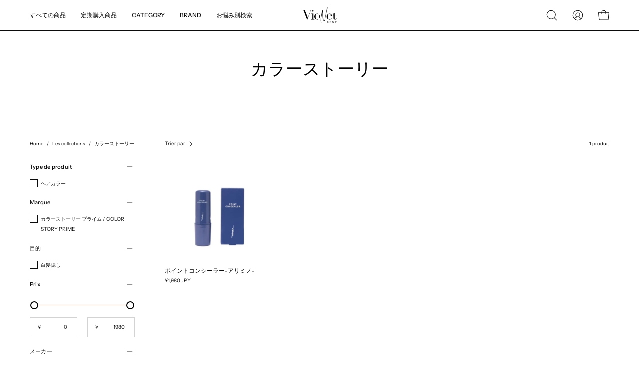

--- FILE ---
content_type: text/html; charset=utf-8
request_url: https://net-shop.violet.tokyo/fr/collections/colorstory
body_size: 76344
content:
<!doctype html>
<html class="no-js no-touch" lang="fr">
<head>
  <meta name="google-site-verification" content="lMn63KVGxslwtnsioJxqW0mw5UJz2-fvPS_l_-nFXew" />
  <meta charset="utf-8">
  <meta http-equiv='X-UA-Compatible' content='IE=edge'>
  <meta name="viewport" content="width=device-width, height=device-height, initial-scale=1.0, minimum-scale=1.0">
  <link rel="canonical" href="https://net-shop.violet.tokyo/fr/collections/colorstory" />
  <link rel="preconnect" href="https://cdn.shopify.com" crossorigin>
  <link rel="preconnect" href="https://fonts.shopify.com" crossorigin>
  <link rel="preconnect" href="https://monorail-edge.shopifysvc.com" crossorigin>

  <link href="//net-shop.violet.tokyo/cdn/shop/t/43/assets/theme.css?v=110343461437651078811689725836" as="style" rel="preload">
  <link href="//net-shop.violet.tokyo/cdn/shop/t/43/assets/lazysizes.min.js?v=111431644619468174291689725836" as="script" rel="preload">
  <link href="//net-shop.violet.tokyo/cdn/shop/t/43/assets/vendor.js?v=113463091481672235871689725836" as="script" rel="preload">
  <link href="//net-shop.violet.tokyo/cdn/shop/t/43/assets/theme.js?v=64724494568616213171689725836" as="script" rel="preload">

  <link rel="preload" as="image" href="//net-shop.violet.tokyo/cdn/shop/t/43/assets/loading.svg?v=91665432863842511931689725836"><style data-shopify>:root { --loader-image-size: 150px; }:root { --loader-image-size: 320px; }html:not(.is-loading) .loading-overlay { opacity: 0; visibility: hidden; pointer-events: none; }
    .loading-overlay { position: fixed; top: 0; left: 0; z-index: 99999; width: 100vw; height: 100vh; display: flex; align-items: center; justify-content: center; background: var(--bg); transition: opacity 0.3s ease-out, visibility 0s linear 0.3s; }
    .loading-overlay .loader__image--fallback { width: 320px; height: 100%; background: var(--loader-image) no-repeat center center/contain; }
    .loader__image__holder { position: absolute; top: 0; left: 0; width: 100%; height: 100%; font-size: 0; display: flex; align-items: center; justify-content: center; animation: pulse-loading 2s infinite ease-in-out; }
    .loader__image { max-width: 150px; height: auto; object-fit: contain; }</style><script>
    const loadingAppearance = "once";
    const loaded = sessionStorage.getItem('loaded');

    if (loadingAppearance === 'once') {
      if (loaded === null) {
        sessionStorage.setItem('loaded', true);
        document.documentElement.classList.add('is-loading');
      }
    } else {
      document.documentElement.classList.add('is-loading');
    }
  </script>
  <title>カラーストーリー &ndash; Violet net shop</title><meta name="description" content="東京表参道の美容室Violetで働く人気美容師達ががセレクトした『シャンプー＆トリートメント』『ヘアオイル』『美容器具』『カラー剤』『スタイリングアイテム』などの最新美容アイテムが買えるネットショップ☆美容のプロが選ぶ商品に間違いなし!!!☆会員様にはミルボン、ロレアル、ケラスターゼ、ナプラ、デミ、ウエラなどの美容室専売品も取り扱いしております。"><link rel="preload" as="font" href="//net-shop.violet.tokyo/cdn/fonts/instrument_sans/instrumentsans_n4.db86542ae5e1596dbdb28c279ae6c2086c4c5bfa.woff2" type="font/woff2" crossorigin><link rel="preload" as="font" href="//net-shop.violet.tokyo/cdn/fonts/epilogue/epilogue_n4.1f76c7520f03b0a6e3f97f1207c74feed2e1968f.woff2" type="font/woff2" crossorigin>

<meta property="og:site_name" content="Violet net shop">
<meta property="og:url" content="https://net-shop.violet.tokyo/fr/collections/colorstory">
<meta property="og:title" content="カラーストーリー">
<meta property="og:type" content="product.group">
<meta property="og:description" content="東京表参道の美容室Violetで働く人気美容師達ががセレクトした『シャンプー＆トリートメント』『ヘアオイル』『美容器具』『カラー剤』『スタイリングアイテム』などの最新美容アイテムが買えるネットショップ☆美容のプロが選ぶ商品に間違いなし!!!☆会員様にはミルボン、ロレアル、ケラスターゼ、ナプラ、デミ、ウエラなどの美容室専売品も取り扱いしております。"><meta property="og:image" content="http://net-shop.violet.tokyo/cdn/shop/files/1_356d0327-9427-4f82-8a57-11b1d0ba4306.png?v=1618562331">
  <meta property="og:image:secure_url" content="https://net-shop.violet.tokyo/cdn/shop/files/1_356d0327-9427-4f82-8a57-11b1d0ba4306.png?v=1618562331">
  <meta property="og:image:width" content="1200">
  <meta property="og:image:height" content="628"><meta name="twitter:card" content="summary_large_image">
<meta name="twitter:title" content="カラーストーリー">
<meta name="twitter:description" content="東京表参道の美容室Violetで働く人気美容師達ががセレクトした『シャンプー＆トリートメント』『ヘアオイル』『美容器具』『カラー剤』『スタイリングアイテム』などの最新美容アイテムが買えるネットショップ☆美容のプロが選ぶ商品に間違いなし!!!☆会員様にはミルボン、ロレアル、ケラスターゼ、ナプラ、デミ、ウエラなどの美容室専売品も取り扱いしております。"><style data-shopify>@font-face {
  font-family: Epilogue;
  font-weight: 400;
  font-style: normal;
  font-display: swap;
  src: url("//net-shop.violet.tokyo/cdn/fonts/epilogue/epilogue_n4.1f76c7520f03b0a6e3f97f1207c74feed2e1968f.woff2") format("woff2"),
       url("//net-shop.violet.tokyo/cdn/fonts/epilogue/epilogue_n4.38049608164cf48b1e6928c13855d2ab66b3b435.woff") format("woff");
}

@font-face {
  font-family: "Instrument Sans";
  font-weight: 400;
  font-style: normal;
  font-display: swap;
  src: url("//net-shop.violet.tokyo/cdn/fonts/instrument_sans/instrumentsans_n4.db86542ae5e1596dbdb28c279ae6c2086c4c5bfa.woff2") format("woff2"),
       url("//net-shop.violet.tokyo/cdn/fonts/instrument_sans/instrumentsans_n4.510f1b081e58d08c30978f465518799851ef6d8b.woff") format("woff");
}



  @font-face {
  font-family: Epilogue;
  font-weight: 500;
  font-style: normal;
  font-display: swap;
  src: url("//net-shop.violet.tokyo/cdn/fonts/epilogue/epilogue_n5.239e0cdc45f77cf953de2c67a0c8c819ada04fdc.woff2") format("woff2"),
       url("//net-shop.violet.tokyo/cdn/fonts/epilogue/epilogue_n5.f2602acbe588f5c2117929e569a4730c6bc4a7e1.woff") format("woff");
}




  @font-face {
  font-family: Epilogue;
  font-weight: 100;
  font-style: normal;
  font-display: swap;
  src: url("//net-shop.violet.tokyo/cdn/fonts/epilogue/epilogue_n1.6798fef013f74f2661da804729808e0c5a56b4ac.woff2") format("woff2"),
       url("//net-shop.violet.tokyo/cdn/fonts/epilogue/epilogue_n1.1d8dfa7d7e203767abfbd670a588e4ee9fecc0d7.woff") format("woff");
}




  @font-face {
  font-family: Epilogue;
  font-weight: 700;
  font-style: normal;
  font-display: swap;
  src: url("//net-shop.violet.tokyo/cdn/fonts/epilogue/epilogue_n7.fb80b89fb7077e0359e6663154e9894555eca74f.woff2") format("woff2"),
       url("//net-shop.violet.tokyo/cdn/fonts/epilogue/epilogue_n7.5f11ea669ef0a5dd6e61bb530f5591ebdca93172.woff") format("woff");
}






  @font-face {
  font-family: "Instrument Sans";
  font-weight: 500;
  font-style: normal;
  font-display: swap;
  src: url("//net-shop.violet.tokyo/cdn/fonts/instrument_sans/instrumentsans_n5.1ce463e1cc056566f977610764d93d4704464858.woff2") format("woff2"),
       url("//net-shop.violet.tokyo/cdn/fonts/instrument_sans/instrumentsans_n5.9079eb7bba230c9d8d8d3a7d101aa9d9f40b6d14.woff") format("woff");
}




  @font-face {
  font-family: "Instrument Sans";
  font-weight: 400;
  font-style: italic;
  font-display: swap;
  src: url("//net-shop.violet.tokyo/cdn/fonts/instrument_sans/instrumentsans_i4.028d3c3cd8d085648c808ceb20cd2fd1eb3560e5.woff2") format("woff2"),
       url("//net-shop.violet.tokyo/cdn/fonts/instrument_sans/instrumentsans_i4.7e90d82df8dee29a99237cd19cc529d2206706a2.woff") format("woff");
}




  @font-face {
  font-family: "Instrument Sans";
  font-weight: 700;
  font-style: italic;
  font-display: swap;
  src: url("//net-shop.violet.tokyo/cdn/fonts/instrument_sans/instrumentsans_i7.d6063bb5d8f9cbf96eace9e8801697c54f363c6a.woff2") format("woff2"),
       url("//net-shop.violet.tokyo/cdn/fonts/instrument_sans/instrumentsans_i7.ce33afe63f8198a3ac4261b826b560103542cd36.woff") format("woff");
}


:root {--COLOR-PRIMARY-OPPOSITE: #ffffff;
  --COLOR-PRIMARY-OPPOSITE-ALPHA-20: rgba(255, 255, 255, 0.2);
  --COLOR-PRIMARY-LIGHTEN-DARKEN-ALPHA-20: rgba(26, 26, 26, 0.2);
  --COLOR-PRIMARY-LIGHTEN-DARKEN-ALPHA-30: rgba(26, 26, 26, 0.3);

  --PRIMARY-BUTTONS-COLOR-BG: #000000;
  --PRIMARY-BUTTONS-COLOR-TEXT: #ffffff;
  --PRIMARY-BUTTONS-COLOR-BORDER: #000000;

  --PRIMARY-BUTTONS-COLOR-LIGHTEN-DARKEN: #1a1a1a;

  --PRIMARY-BUTTONS-COLOR-ALPHA-05: rgba(0, 0, 0, 0.05);
  --PRIMARY-BUTTONS-COLOR-ALPHA-10: rgba(0, 0, 0, 0.1);
  --PRIMARY-BUTTONS-COLOR-ALPHA-50: rgba(0, 0, 0, 0.5);--COLOR-SECONDARY-OPPOSITE: #000000;
  --COLOR-SECONDARY-OPPOSITE-ALPHA-20: rgba(0, 0, 0, 0.2);
  --COLOR-SECONDARY-LIGHTEN-DARKEN-ALPHA-20: rgba(230, 230, 230, 0.2);
  --COLOR-SECONDARY-LIGHTEN-DARKEN-ALPHA-30: rgba(230, 230, 230, 0.3);

  --SECONDARY-BUTTONS-COLOR-BG: #ffffff;
  --SECONDARY-BUTTONS-COLOR-TEXT: #000000;
  --SECONDARY-BUTTONS-COLOR-BORDER: #ffffff;

  --SECONDARY-BUTTONS-COLOR-ALPHA-05: rgba(255, 255, 255, 0.05);
  --SECONDARY-BUTTONS-COLOR-ALPHA-10: rgba(255, 255, 255, 0.1);
  --SECONDARY-BUTTONS-COLOR-ALPHA-50: rgba(255, 255, 255, 0.5);--OUTLINE-BUTTONS-PRIMARY-BG: transparent;
  --OUTLINE-BUTTONS-PRIMARY-TEXT: #000000;
  --OUTLINE-BUTTONS-PRIMARY-BORDER: #000000;
  --OUTLINE-BUTTONS-PRIMARY-BG-HOVER: rgba(26, 26, 26, 0.2);

  --OUTLINE-BUTTONS-SECONDARY-BG: transparent;
  --OUTLINE-BUTTONS-SECONDARY-TEXT: #ffffff;
  --OUTLINE-BUTTONS-SECONDARY-BORDER: #ffffff;
  --OUTLINE-BUTTONS-SECONDARY-BG-HOVER: rgba(230, 230, 230, 0.2);

  --OUTLINE-BUTTONS-WHITE-BG: transparent;
  --OUTLINE-BUTTONS-WHITE-TEXT: #ffffff;
  --OUTLINE-BUTTONS-WHITE-BORDER: #ffffff;

  --OUTLINE-BUTTONS-BLACK-BG: transparent;
  --OUTLINE-BUTTONS-BLACK-TEXT: #000000;
  --OUTLINE-BUTTONS-BLACK-BORDER: #000000;--OUTLINE-SOLID-BUTTONS-PRIMARY-BG: #000000;
  --OUTLINE-SOLID-BUTTONS-PRIMARY-TEXT: #ffffff;
  --OUTLINE-SOLID-BUTTONS-PRIMARY-BORDER: #ffffff;
  --OUTLINE-SOLID-BUTTONS-PRIMARY-BG-HOVER: rgba(255, 255, 255, 0.2);

  --OUTLINE-SOLID-BUTTONS-SECONDARY-BG: #ffffff;
  --OUTLINE-SOLID-BUTTONS-SECONDARY-TEXT: #000000;
  --OUTLINE-SOLID-BUTTONS-SECONDARY-BORDER: #000000;
  --OUTLINE-SOLID-BUTTONS-SECONDARY-BG-HOVER: rgba(0, 0, 0, 0.2);

  --OUTLINE-SOLID-BUTTONS-WHITE-BG: #ffffff;
  --OUTLINE-SOLID-BUTTONS-WHITE-TEXT: #000000;
  --OUTLINE-SOLID-BUTTONS-WHITE-BORDER: #000000;

  --OUTLINE-SOLID-BUTTONS-BLACK-BG: #000000;
  --OUTLINE-SOLID-BUTTONS-BLACK-TEXT: #ffffff;
  --OUTLINE-SOLID-BUTTONS-BLACK-BORDER: #ffffff;--COLOR-HEADING: #0b0b0b;
  --COLOR-TEXT: #0b0b0b;
  --COLOR-TEXT-DARKEN: #000000;
  --COLOR-TEXT-LIGHTEN: #3e3e3e;
  --COLOR-TEXT-ALPHA-5: rgba(11, 11, 11, 0.05);
  --COLOR-TEXT-ALPHA-8: rgba(11, 11, 11, 0.08);
  --COLOR-TEXT-ALPHA-10: rgba(11, 11, 11, 0.1);
  --COLOR-TEXT-ALPHA-15: rgba(11, 11, 11, 0.15);
  --COLOR-TEXT-ALPHA-20: rgba(11, 11, 11, 0.2);
  --COLOR-TEXT-ALPHA-25: rgba(11, 11, 11, 0.25);
  --COLOR-TEXT-ALPHA-50: rgba(11, 11, 11, 0.5);
  --COLOR-TEXT-ALPHA-60: rgba(11, 11, 11, 0.6);
  --COLOR-TEXT-ALPHA-85: rgba(11, 11, 11, 0.85);

  --COLOR-BG: #ffffff;
  --COLOR-BG-ALPHA-25: rgba(255, 255, 255, 0.25);
  --COLOR-BG-ALPHA-35: rgba(255, 255, 255, 0.35);
  --COLOR-BG-ALPHA-60: rgba(255, 255, 255, 0.6);
  --COLOR-BG-ALPHA-65: rgba(255, 255, 255, 0.65);
  --COLOR-BG-ALPHA-85: rgba(255, 255, 255, 0.85);
  --COLOR-BG-OVERLAY: rgba(255, 255, 255, 0.75);
  --COLOR-BG-DARKEN: #e6e6e6;
  --COLOR-BG-LIGHTEN-DARKEN: #e6e6e6;
  --COLOR-BG-LIGHTEN-DARKEN-2: #cdcdcd;
  --COLOR-BG-LIGHTEN-DARKEN-3: #b3b3b3;
  --COLOR-BG-LIGHTEN-DARKEN-4: #9a9a9a;
  --COLOR-BG-LIGHTEN-DARKEN-CONTRAST: #b3b3b3;
  --COLOR-BG-LIGHTEN-DARKEN-CONTRAST-2: #999999;
  --COLOR-BG-LIGHTEN-DARKEN-CONTRAST-3: #808080;
  --COLOR-BG-LIGHTEN-DARKEN-CONTRAST-4: #666666;

  --COLOR-BG-SECONDARY: #fff7f2;
  --COLOR-BG-SECONDARY-LIGHTEN-DARKEN: #ffd8bf;
  --COLOR-BG-SECONDARY-LIGHTEN-DARKEN-CONTRAST: #f25d00;

  --COLOR-BG-ACCENT: #FFF7F2;
  --COLOR-BG-ACCENT-LIGHTEN: #ffffff;

  --COLOR-INPUT-BG: #ffffff;

  --COLOR-ACCENT: #FFF7F2;
  --COLOR-ACCENT-TEXT: #000;

  --COLOR-BORDER: #d3d3d3;
  --COLOR-BORDER-ALPHA-15: rgba(211, 211, 211, 0.15);
  --COLOR-BORDER-ALPHA-30: rgba(211, 211, 211, 0.3);
  --COLOR-BORDER-ALPHA-50: rgba(211, 211, 211, 0.5);
  --COLOR-BORDER-ALPHA-65: rgba(211, 211, 211, 0.65);
  --COLOR-BORDER-LIGHTEN-DARKEN: #868686;
  --COLOR-BORDER-HAIRLINE: #f7f7f7;

  --COLOR-SALE-BG: #ff6d6d;
  --COLOR-SALE-TEXT: #ffffff;
  --COLOR-CUSTOM-BG: #ffffff;
  --COLOR-CUSTOM-TEXT: #000000;
  --COLOR-SOLD-BG: #d3d3d3;
  --COLOR-SOLD-TEXT: #ffffff;
  --COLOR-SAVING-BG: #ff6d6d;
  --COLOR-SAVING-TEXT: #ffffff;

  --COLOR-WHITE-BLACK: fff;
  --COLOR-BLACK-WHITE: #000;--COLOR-DISABLED-GREY: rgba(11, 11, 11, 0.05);
  --COLOR-DISABLED-GREY-DARKEN: rgba(11, 11, 11, 0.45);
  --COLOR-ERROR: #D02E2E;
  --COLOR-ERROR-BG: #f3cbcb;
  --COLOR-SUCCESS: #56AD6A;
  --COLOR-SUCCESS-BG: #ECFEF0;
  --COLOR-WARN: #ECBD5E;
  --COLOR-TRANSPARENT: rgba(255, 255, 255, 0);

  --COLOR-WHITE: #ffffff;
  --COLOR-WHITE-DARKEN: #f2f2f2;
  --COLOR-WHITE-ALPHA-10: rgba(255, 255, 255, 0.1);
  --COLOR-WHITE-ALPHA-20: rgba(255, 255, 255, 0.2);
  --COLOR-WHITE-ALPHA-25: rgba(255, 255, 255, 0.25);
  --COLOR-WHITE-ALPHA-50: rgba(255, 255, 255, 0.5);
  --COLOR-WHITE-ALPHA-60: rgba(255, 255, 255, 0.6);
  --COLOR-BLACK: #000000;
  --COLOR-BLACK-LIGHTEN: #1a1a1a;
  --COLOR-BLACK-ALPHA-10: rgba(0, 0, 0, 0.1);
  --COLOR-BLACK-ALPHA-20: rgba(0, 0, 0, 0.2);
  --COLOR-BLACK-ALPHA-25: rgba(0, 0, 0, 0.25);
  --COLOR-BLACK-ALPHA-50: rgba(0, 0, 0, 0.5);
  --COLOR-BLACK-ALPHA-60: rgba(0, 0, 0, 0.6);--FONT-STACK-BODY: "Instrument Sans", sans-serif;
  --FONT-STYLE-BODY: normal;
  --FONT-STYLE-BODY-ITALIC: italic;
  --FONT-ADJUST-BODY: 0.8;

  --FONT-WEIGHT-BODY: 400;
  --FONT-WEIGHT-BODY-LIGHT: 300;
  --FONT-WEIGHT-BODY-MEDIUM: 700;
  --FONT-WEIGHT-BODY-BOLD: 500;

  --FONT-STACK-HEADING: Epilogue, sans-serif;
  --FONT-STYLE-HEADING: normal;
  --FONT-STYLE-HEADING-ITALIC: italic;
  --FONT-ADJUST-HEADING: 0.85;

  --FONT-WEIGHT-HEADING: 400;
  --FONT-WEIGHT-HEADING-LIGHT: 100;
  --FONT-WEIGHT-HEADING-MEDIUM: 700;
  --FONT-WEIGHT-HEADING-BOLD: 500;

  --FONT-STACK-NAV: "Instrument Sans", sans-serif;
  --FONT-STYLE-NAV: normal;
  --FONT-STYLE-NAV-ITALIC: italic;
  --FONT-ADJUST-NAV: 0.75;

  --FONT-WEIGHT-NAV: 400;
  --FONT-WEIGHT-NAV-LIGHT: 300;
  --FONT-WEIGHT-NAV-MEDIUM: 700;
  --FONT-WEIGHT-NAV-BOLD: 500;

  --FONT-STACK-BUTTON: "Instrument Sans", sans-serif;
  --FONT-STYLE-BUTTON: normal;
  --FONT-STYLE-BUTTON-ITALIC: italic;
  --FONT-ADJUST-BUTTON: 0.75;

  --FONT-WEIGHT-BUTTON: 400;
  --FONT-WEIGHT-BUTTON-MEDIUM: 700;
  --FONT-WEIGHT-BUTTON-BOLD: 500;

  --FONT-STACK-SUBHEADING: "Instrument Sans", sans-serif;
  --FONT-STYLE-SUBHEADING: normal;
  --FONT-STYLE-SUBHEADING-ITALIC: italic;
  --FONT-ADJUST-SUBHEADING: 0.75;

  --FONT-WEIGHT-SUBHEADING: 400;
  --FONT-WEIGHT-SUBHEADING-LIGHT: 300;
  --FONT-WEIGHT-SUBHEADING-MEDIUM: 700;
  --FONT-WEIGHT-SUBHEADING-BOLD: 500;

  
    --FONT-WEIGHT-SUBHEADING: var(--FONT-WEIGHT-SUBHEADING-BOLD);
  

  --LETTER-SPACING-SUBHEADING: 0.1em;
  --LETTER-SPACING-BUTTON: 0.05em;

  --BUTTON-TEXT-CAPS: uppercase;
  --SUBHEADING-TEXT-CAPS: uppercase;--FONT-SIZE-INPUT: 1rem;--RADIUS: 0px;
  --RADIUS-SMALL: 0px;
  --RADIUS-TINY: 0px;
  --RADIUS-BADGE: 0px;
  --RADIUS-CHECKBOX: 0px;
  --RADIUS-TEXTAREA: 0px;--PRODUCT-MEDIA-PADDING-TOP: 100%;--BORDER-WIDTH: 1px;--STROKE-WIDTH: 12px;--SITE-WIDTH: 1440px;
  --SITE-WIDTH-NARROW: 840px;--ICON-ARROW-RIGHT: url( "//net-shop.violet.tokyo/cdn/shop/t/43/assets/icon-chevron-right.svg?v=115618353204357621731689725836" );--loading-svg: url( "//net-shop.violet.tokyo/cdn/shop/t/43/assets/loading.svg?v=91665432863842511931689725836" );
  --icon-check: url( "//net-shop.violet.tokyo/cdn/shop/t/43/assets/icon-check.svg?v=175316081881880408121689725836" );
  --icon-check-swatch: url( "//net-shop.violet.tokyo/cdn/shop/t/43/assets/icon-check-swatch.svg?v=131897745589030387781689725836" );
  --icon-zoom-in: url( "//net-shop.violet.tokyo/cdn/shop/t/43/assets/icon-zoom-in.svg?v=157433013461716915331689725836" );
  --icon-zoom-out: url( "//net-shop.violet.tokyo/cdn/shop/t/43/assets/icon-zoom-out.svg?v=164909107869959372931689725836" );--collection-sticky-bar-height: 0px;
  --collection-image-padding-top: 60%;

  --drawer-width: 400px;
  --drawer-transition: transform 0.4s cubic-bezier(0.46, 0.01, 0.32, 1);--gutter: 60px;
  --gutter-mobile: 20px;
  --grid-gutter: 20px;
  --grid-gutter-mobile: 35px;--inner: 20px;
  --inner-tablet: 18px;
  --inner-mobile: 16px;--grid: repeat(4, minmax(0, 1fr));
  --grid-tablet: repeat(3, minmax(0, 1fr));
  --grid-mobile: repeat(2, minmax(0, 1fr));
  --megamenu-grid: repeat(4, minmax(0, 1fr));
  --grid-row: 1 / span 4;--scrollbar-width: 0px;--overlay: #000;
  --overlay-opacity: 1;--swatch-width: 40px;
  --swatch-height: 20px;
  --swatch-size: 32px;
  --swatch-size-mobile: 30px;

  
  --move-offset: 20px;

  
  --autoplay-speed: 2200ms;

  

    --filter-bg: 1.0;
    --product-filter-bg: 1.0;}</style><link href="//net-shop.violet.tokyo/cdn/shop/t/43/assets/theme.css?v=110343461437651078811689725836" rel="stylesheet" type="text/css" media="all" /><script type="text/javascript">
    if (window.MSInputMethodContext && document.documentMode) {
      var scripts = document.getElementsByTagName('script')[0];
      var polyfill = document.createElement("script");
      polyfill.defer = true;
      polyfill.src = "//net-shop.violet.tokyo/cdn/shop/t/43/assets/ie11.js?v=164037955086922138091689725836";

      scripts.parentNode.insertBefore(polyfill, scripts);

      document.documentElement.classList.add('ie11');
    } else {
      document.documentElement.className = document.documentElement.className.replace('no-js', 'js');
    }

    document.addEventListener('lazyloaded', (e) => {
      const lazyImage = e.target.parentNode;
      if (lazyImage.classList.contains('lazy-image')) {
        // Wait for the fade in images animation to complete
        setTimeout(() => {
          lazyImage.style.backgroundImage = 'none';
        }, 500);
      }
    });

    let root = '/fr';
    if (root[root.length - 1] !== '/') {
      root = `${root}/`;
    }

    window.theme = {
      routes: {
        root: root,
        cart_url: "\/fr\/cart",
        cart_add_url: "\/fr\/cart\/add",
        cart_change_url: "\/fr\/cart\/change",
        shop_url: "https:\/\/net-shop.violet.tokyo",
        searchUrl: '/fr/search',
        predictiveSearchUrl: '/fr/search/suggest',
        product_recommendations_url: "\/fr\/recommendations\/products"
      },
      assets: {
        photoswipe: '//net-shop.violet.tokyo/cdn/shop/t/43/assets/photoswipe.js?v=162613001030112971491689725836',
        smoothscroll: '//net-shop.violet.tokyo/cdn/shop/t/43/assets/smoothscroll.js?v=37906625415260927261689725836',
        no_image: "//net-shop.violet.tokyo/cdn/shopifycloud/storefront/assets/no-image-2048-a2addb12_1024x.gif",
        swatches: '//net-shop.violet.tokyo/cdn/shop/t/43/assets/swatches.json?v=108341084980828767351689725836',
        base: "//net-shop.violet.tokyo/cdn/shop/t/43/assets/"
      },
      strings: {
        add_to_cart: "Ajouter au panier",
        cart_acceptance_error: "Vous devez accepter nos termes et conditions.",
        cart_empty: "Votre panier est actuellement vide.",
        cart_price: "Prix",
        cart_quantity: "Quantité",
        cart_items_one: "{{ count }} Objet",
        cart_items_many: "{{ count }} Objets",
        cart_title: "Le panier",
        cart_total: "Totale",
        continue_shopping: "Continuer vos achats",
        free: "Gratuit",
        limit_error: "Désolé, il semble que nous n’ayons pas assez de ce produit.",
        preorder: "Pré-commander",
        remove: "Retirer",
        sale_badge_text: "En vente",
        saving_badge: "Économisez {{ discount }}",
        saving_up_to_badge: "Économisez jusqu'à {{ discount }}",
        sold_out: "Épuisé",
        subscription: "Abonnement",
        unavailable: "Indisponible",
        unit_price_label: "Prix ​​unitaire",
        unit_price_separator: "par",
        zero_qty_error: "La quantité doit être supérieur à 0.",
        delete_confirm: "Êtes-vous certain(e) de vouloir supprimer cette adresse ?",
        newsletter_product_availability: "Prévenez-moi quand il est disponible"
      },
      icons: {
        plus: '<svg aria-hidden="true" focusable="false" role="presentation" class="icon icon-toggle-plus" viewBox="0 0 192 192"><path d="M30 96h132M96 30v132" stroke="currentColor" stroke-linecap="round" stroke-linejoin="round"/></svg>',
        minus: '<svg aria-hidden="true" focusable="false" role="presentation" class="icon icon-toggle-minus" viewBox="0 0 192 192"><path d="M30 96h132" stroke="currentColor" stroke-linecap="round" stroke-linejoin="round"/></svg>',
        close: '<svg aria-hidden="true" focusable="false" role="presentation" class="icon icon-close" viewBox="0 0 192 192"><path d="M150 42 42 150M150 150 42 42" stroke="currentColor" stroke-linecap="round" stroke-linejoin="round"/></svg>'
      },
      settings: {
        animations: true,
        cartType: "drawer",
        enableAcceptTerms: true,
        enableInfinityScroll: false,
        enablePaymentButton: false,
        gridImageSize: "cover",
        gridImageAspectRatio: 1,
        mobileMenuBehaviour: "link",
        productGridHover: "image",
        savingBadgeType: "percentage",
        showSaleBadge: true,
        showSoldBadge: true,
        showSavingBadge: true,
        quickBuy: "quick_buy",
        suggestArticles: false,
        suggestCollections: true,
        suggestProducts: true,
        suggestPages: false,
        suggestionsResultsLimit: 10,
        currency_code_enable: true,
        hideInventoryCount: true,
        enableColorSwatchesCollection: true,
      },
      sizes: {
        mobile: 480,
        small: 768,
        large: 1024,
        widescreen: 1440
      },
      moneyFormat: "¥{{amount_no_decimals}}",
      moneyWithCurrencyFormat: "¥{{amount_no_decimals}} JPY",
      subtotal: 0,
      info: {
        name: 'Palo Alto'
      },
      version: '5.1.1'
    };
    window.lazySizesConfig = window.lazySizesConfig || {};
    window.lazySizesConfig.preloadAfterLoad = true;
    window.PaloAlto = window.PaloAlto || {};
    window.slate = window.slate || {};
    window.isHeaderTransparent = false;
    window.stickyHeaderHeight = 60;
    window.lastWindowWidth = window.innerWidth || document.documentElement.clientWidth;

    if (window.performance) {
      window.performance.mark('init');
    } else {
      window.fastNetworkAndCPU = false;
    }
  </script>
  <script src="//net-shop.violet.tokyo/cdn/shop/t/43/assets/lazysizes.min.js?v=111431644619468174291689725836" async="async"></script><script src="//net-shop.violet.tokyo/cdn/shop/t/43/assets/vendor.js?v=113463091481672235871689725836" defer="defer"></script>
  <script src="//net-shop.violet.tokyo/cdn/shop/t/43/assets/theme.js?v=64724494568616213171689725836" defer="defer"></script><script>window.performance && window.performance.mark && window.performance.mark('shopify.content_for_header.start');</script><meta name="facebook-domain-verification" content="axl5y4udjsrcbiev6vy0i4h6umo8d1">
<meta name="facebook-domain-verification" content="qgqacn37s4zaxnk3c5ni0f0xu57j8g">
<meta name="google-site-verification" content="25JH2zGGjmCXDfzOIjhhrWTocxG-cre8kSYgQy1J5gk">
<meta id="shopify-digital-wallet" name="shopify-digital-wallet" content="/27507425393/digital_wallets/dialog">
<meta name="shopify-checkout-api-token" content="f34c4c9cb87a48b6c88b0438a80f9b22">
<meta id="in-context-paypal-metadata" data-shop-id="27507425393" data-venmo-supported="false" data-environment="production" data-locale="fr_FR" data-paypal-v4="true" data-currency="JPY">
<link rel="alternate" type="application/atom+xml" title="Feed" href="/fr/collections/colorstory.atom" />
<link rel="alternate" hreflang="x-default" href="https://net-shop.violet.tokyo/collections/colorstory">
<link rel="alternate" hreflang="ja" href="https://net-shop.violet.tokyo/collections/colorstory">
<link rel="alternate" hreflang="fr" href="https://net-shop.violet.tokyo/fr/collections/colorstory">
<link rel="alternate" hreflang="ko" href="https://net-shop.violet.tokyo/ko/collections/colorstory">
<link rel="alternate" type="application/json+oembed" href="https://net-shop.violet.tokyo/fr/collections/colorstory.oembed">
<script async="async" src="/checkouts/internal/preloads.js?locale=fr-JP"></script>
<link rel="preconnect" href="https://shop.app" crossorigin="anonymous">
<script async="async" src="https://shop.app/checkouts/internal/preloads.js?locale=fr-JP&shop_id=27507425393" crossorigin="anonymous"></script>
<script id="apple-pay-shop-capabilities" type="application/json">{"shopId":27507425393,"countryCode":"JP","currencyCode":"JPY","merchantCapabilities":["supports3DS"],"merchantId":"gid:\/\/shopify\/Shop\/27507425393","merchantName":"Violet net shop","requiredBillingContactFields":["postalAddress","email","phone"],"requiredShippingContactFields":["postalAddress","email","phone"],"shippingType":"shipping","supportedNetworks":["visa","masterCard","amex","jcb","discover"],"total":{"type":"pending","label":"Violet net shop","amount":"1.00"},"shopifyPaymentsEnabled":true,"supportsSubscriptions":true}</script>
<script id="shopify-features" type="application/json">{"accessToken":"f34c4c9cb87a48b6c88b0438a80f9b22","betas":["rich-media-storefront-analytics"],"domain":"net-shop.violet.tokyo","predictiveSearch":false,"shopId":27507425393,"locale":"fr"}</script>
<script>var Shopify = Shopify || {};
Shopify.shop = "violet-net-shop.myshopify.com";
Shopify.locale = "fr";
Shopify.currency = {"active":"JPY","rate":"1.0"};
Shopify.country = "JP";
Shopify.theme = {"name":"Palo Altoのコピー","id":155360133429,"schema_name":"Palo Alto","schema_version":"5.1.1","theme_store_id":777,"role":"main"};
Shopify.theme.handle = "null";
Shopify.theme.style = {"id":null,"handle":null};
Shopify.cdnHost = "net-shop.violet.tokyo/cdn";
Shopify.routes = Shopify.routes || {};
Shopify.routes.root = "/fr/";</script>
<script type="module">!function(o){(o.Shopify=o.Shopify||{}).modules=!0}(window);</script>
<script>!function(o){function n(){var o=[];function n(){o.push(Array.prototype.slice.apply(arguments))}return n.q=o,n}var t=o.Shopify=o.Shopify||{};t.loadFeatures=n(),t.autoloadFeatures=n()}(window);</script>
<script>
  window.ShopifyPay = window.ShopifyPay || {};
  window.ShopifyPay.apiHost = "shop.app\/pay";
  window.ShopifyPay.redirectState = null;
</script>
<script id="shop-js-analytics" type="application/json">{"pageType":"collection"}</script>
<script defer="defer" async type="module" src="//net-shop.violet.tokyo/cdn/shopifycloud/shop-js/modules/v2/client.init-shop-cart-sync_CfnabTz1.fr.esm.js"></script>
<script defer="defer" async type="module" src="//net-shop.violet.tokyo/cdn/shopifycloud/shop-js/modules/v2/chunk.common_1HJ87NEU.esm.js"></script>
<script defer="defer" async type="module" src="//net-shop.violet.tokyo/cdn/shopifycloud/shop-js/modules/v2/chunk.modal_BHK_cQfO.esm.js"></script>
<script type="module">
  await import("//net-shop.violet.tokyo/cdn/shopifycloud/shop-js/modules/v2/client.init-shop-cart-sync_CfnabTz1.fr.esm.js");
await import("//net-shop.violet.tokyo/cdn/shopifycloud/shop-js/modules/v2/chunk.common_1HJ87NEU.esm.js");
await import("//net-shop.violet.tokyo/cdn/shopifycloud/shop-js/modules/v2/chunk.modal_BHK_cQfO.esm.js");

  window.Shopify.SignInWithShop?.initShopCartSync?.({"fedCMEnabled":true,"windoidEnabled":true});

</script>
<script>
  window.Shopify = window.Shopify || {};
  if (!window.Shopify.featureAssets) window.Shopify.featureAssets = {};
  window.Shopify.featureAssets['shop-js'] = {"shop-cart-sync":["modules/v2/client.shop-cart-sync_CJ9J03TB.fr.esm.js","modules/v2/chunk.common_1HJ87NEU.esm.js","modules/v2/chunk.modal_BHK_cQfO.esm.js"],"init-fed-cm":["modules/v2/client.init-fed-cm_DrLuZvAY.fr.esm.js","modules/v2/chunk.common_1HJ87NEU.esm.js","modules/v2/chunk.modal_BHK_cQfO.esm.js"],"shop-toast-manager":["modules/v2/client.shop-toast-manager_Bou6hV8m.fr.esm.js","modules/v2/chunk.common_1HJ87NEU.esm.js","modules/v2/chunk.modal_BHK_cQfO.esm.js"],"init-shop-cart-sync":["modules/v2/client.init-shop-cart-sync_CfnabTz1.fr.esm.js","modules/v2/chunk.common_1HJ87NEU.esm.js","modules/v2/chunk.modal_BHK_cQfO.esm.js"],"shop-button":["modules/v2/client.shop-button_B0rdi3gj.fr.esm.js","modules/v2/chunk.common_1HJ87NEU.esm.js","modules/v2/chunk.modal_BHK_cQfO.esm.js"],"init-windoid":["modules/v2/client.init-windoid_DoIbpnLP.fr.esm.js","modules/v2/chunk.common_1HJ87NEU.esm.js","modules/v2/chunk.modal_BHK_cQfO.esm.js"],"shop-cash-offers":["modules/v2/client.shop-cash-offers_PjPz4eBO.fr.esm.js","modules/v2/chunk.common_1HJ87NEU.esm.js","modules/v2/chunk.modal_BHK_cQfO.esm.js"],"pay-button":["modules/v2/client.pay-button_BNubdV5Y.fr.esm.js","modules/v2/chunk.common_1HJ87NEU.esm.js","modules/v2/chunk.modal_BHK_cQfO.esm.js"],"init-customer-accounts":["modules/v2/client.init-customer-accounts_DjJKqY88.fr.esm.js","modules/v2/client.shop-login-button_CU7S3YVC.fr.esm.js","modules/v2/chunk.common_1HJ87NEU.esm.js","modules/v2/chunk.modal_BHK_cQfO.esm.js"],"avatar":["modules/v2/client.avatar_BTnouDA3.fr.esm.js"],"checkout-modal":["modules/v2/client.checkout-modal_DHIFh2jD.fr.esm.js","modules/v2/chunk.common_1HJ87NEU.esm.js","modules/v2/chunk.modal_BHK_cQfO.esm.js"],"init-shop-for-new-customer-accounts":["modules/v2/client.init-shop-for-new-customer-accounts_CChb7f5q.fr.esm.js","modules/v2/client.shop-login-button_CU7S3YVC.fr.esm.js","modules/v2/chunk.common_1HJ87NEU.esm.js","modules/v2/chunk.modal_BHK_cQfO.esm.js"],"init-customer-accounts-sign-up":["modules/v2/client.init-customer-accounts-sign-up_B2jRZs6O.fr.esm.js","modules/v2/client.shop-login-button_CU7S3YVC.fr.esm.js","modules/v2/chunk.common_1HJ87NEU.esm.js","modules/v2/chunk.modal_BHK_cQfO.esm.js"],"init-shop-email-lookup-coordinator":["modules/v2/client.init-shop-email-lookup-coordinator_DuS0AyCe.fr.esm.js","modules/v2/chunk.common_1HJ87NEU.esm.js","modules/v2/chunk.modal_BHK_cQfO.esm.js"],"shop-follow-button":["modules/v2/client.shop-follow-button_CCmvXPjD.fr.esm.js","modules/v2/chunk.common_1HJ87NEU.esm.js","modules/v2/chunk.modal_BHK_cQfO.esm.js"],"shop-login-button":["modules/v2/client.shop-login-button_CU7S3YVC.fr.esm.js","modules/v2/chunk.common_1HJ87NEU.esm.js","modules/v2/chunk.modal_BHK_cQfO.esm.js"],"shop-login":["modules/v2/client.shop-login_Dp4teCL2.fr.esm.js","modules/v2/chunk.common_1HJ87NEU.esm.js","modules/v2/chunk.modal_BHK_cQfO.esm.js"],"lead-capture":["modules/v2/client.lead-capture_dUd1iojI.fr.esm.js","modules/v2/chunk.common_1HJ87NEU.esm.js","modules/v2/chunk.modal_BHK_cQfO.esm.js"],"payment-terms":["modules/v2/client.payment-terms_Cl0kKGvx.fr.esm.js","modules/v2/chunk.common_1HJ87NEU.esm.js","modules/v2/chunk.modal_BHK_cQfO.esm.js"]};
</script>
<script>(function() {
  var isLoaded = false;
  function asyncLoad() {
    if (isLoaded) return;
    isLoaded = true;
    var urls = ["https:\/\/documents-app.mixlogue.jp\/scripts\/ue87f9sf8e7rd.min.js?shop=violet-net-shop.myshopify.com","https:\/\/egw-app.herokuapp.com\/get_script\/e26520e051ef11eca8a4964d66dc9bf3.js?v=755200\u0026shop=violet-net-shop.myshopify.com","https:\/\/subscription-script2-pr.firebaseapp.com\/script.js?shop=violet-net-shop.myshopify.com","\/\/cdn.shopify.com\/proxy\/b0d06c156109dcebec98f166c20df925f1e4ab2d5167cbf4bd1e8ad7bd364f91\/api.goaffpro.com\/loader.js?shop=violet-net-shop.myshopify.com\u0026sp-cache-control=cHVibGljLCBtYXgtYWdlPTkwMA"];
    for (var i = 0; i < urls.length; i++) {
      var s = document.createElement('script');
      s.type = 'text/javascript';
      s.async = true;
      s.src = urls[i];
      var x = document.getElementsByTagName('script')[0];
      x.parentNode.insertBefore(s, x);
    }
  };
  if(window.attachEvent) {
    window.attachEvent('onload', asyncLoad);
  } else {
    window.addEventListener('load', asyncLoad, false);
  }
})();</script>
<script id="__st">var __st={"a":27507425393,"offset":32400,"reqid":"ebb0bf4d-7fa4-4ed6-936e-0e0b4997a526-1769650387","pageurl":"net-shop.violet.tokyo\/fr\/collections\/colorstory","u":"93da32783f46","p":"collection","rtyp":"collection","rid":263437713521};</script>
<script>window.ShopifyPaypalV4VisibilityTracking = true;</script>
<script id="captcha-bootstrap">!function(){'use strict';const t='contact',e='account',n='new_comment',o=[[t,t],['blogs',n],['comments',n],[t,'customer']],c=[[e,'customer_login'],[e,'guest_login'],[e,'recover_customer_password'],[e,'create_customer']],r=t=>t.map((([t,e])=>`form[action*='/${t}']:not([data-nocaptcha='true']) input[name='form_type'][value='${e}']`)).join(','),a=t=>()=>t?[...document.querySelectorAll(t)].map((t=>t.form)):[];function s(){const t=[...o],e=r(t);return a(e)}const i='password',u='form_key',d=['recaptcha-v3-token','g-recaptcha-response','h-captcha-response',i],f=()=>{try{return window.sessionStorage}catch{return}},m='__shopify_v',_=t=>t.elements[u];function p(t,e,n=!1){try{const o=window.sessionStorage,c=JSON.parse(o.getItem(e)),{data:r}=function(t){const{data:e,action:n}=t;return t[m]||n?{data:e,action:n}:{data:t,action:n}}(c);for(const[e,n]of Object.entries(r))t.elements[e]&&(t.elements[e].value=n);n&&o.removeItem(e)}catch(o){console.error('form repopulation failed',{error:o})}}const l='form_type',E='cptcha';function T(t){t.dataset[E]=!0}const w=window,h=w.document,L='Shopify',v='ce_forms',y='captcha';let A=!1;((t,e)=>{const n=(g='f06e6c50-85a8-45c8-87d0-21a2b65856fe',I='https://cdn.shopify.com/shopifycloud/storefront-forms-hcaptcha/ce_storefront_forms_captcha_hcaptcha.v1.5.2.iife.js',D={infoText:'Protégé par hCaptcha',privacyText:'Confidentialité',termsText:'Conditions'},(t,e,n)=>{const o=w[L][v],c=o.bindForm;if(c)return c(t,g,e,D).then(n);var r;o.q.push([[t,g,e,D],n]),r=I,A||(h.body.append(Object.assign(h.createElement('script'),{id:'captcha-provider',async:!0,src:r})),A=!0)});var g,I,D;w[L]=w[L]||{},w[L][v]=w[L][v]||{},w[L][v].q=[],w[L][y]=w[L][y]||{},w[L][y].protect=function(t,e){n(t,void 0,e),T(t)},Object.freeze(w[L][y]),function(t,e,n,w,h,L){const[v,y,A,g]=function(t,e,n){const i=e?o:[],u=t?c:[],d=[...i,...u],f=r(d),m=r(i),_=r(d.filter((([t,e])=>n.includes(e))));return[a(f),a(m),a(_),s()]}(w,h,L),I=t=>{const e=t.target;return e instanceof HTMLFormElement?e:e&&e.form},D=t=>v().includes(t);t.addEventListener('submit',(t=>{const e=I(t);if(!e)return;const n=D(e)&&!e.dataset.hcaptchaBound&&!e.dataset.recaptchaBound,o=_(e),c=g().includes(e)&&(!o||!o.value);(n||c)&&t.preventDefault(),c&&!n&&(function(t){try{if(!f())return;!function(t){const e=f();if(!e)return;const n=_(t);if(!n)return;const o=n.value;o&&e.removeItem(o)}(t);const e=Array.from(Array(32),(()=>Math.random().toString(36)[2])).join('');!function(t,e){_(t)||t.append(Object.assign(document.createElement('input'),{type:'hidden',name:u})),t.elements[u].value=e}(t,e),function(t,e){const n=f();if(!n)return;const o=[...t.querySelectorAll(`input[type='${i}']`)].map((({name:t})=>t)),c=[...d,...o],r={};for(const[a,s]of new FormData(t).entries())c.includes(a)||(r[a]=s);n.setItem(e,JSON.stringify({[m]:1,action:t.action,data:r}))}(t,e)}catch(e){console.error('failed to persist form',e)}}(e),e.submit())}));const S=(t,e)=>{t&&!t.dataset[E]&&(n(t,e.some((e=>e===t))),T(t))};for(const o of['focusin','change'])t.addEventListener(o,(t=>{const e=I(t);D(e)&&S(e,y())}));const B=e.get('form_key'),M=e.get(l),P=B&&M;t.addEventListener('DOMContentLoaded',(()=>{const t=y();if(P)for(const e of t)e.elements[l].value===M&&p(e,B);[...new Set([...A(),...v().filter((t=>'true'===t.dataset.shopifyCaptcha))])].forEach((e=>S(e,t)))}))}(h,new URLSearchParams(w.location.search),n,t,e,['guest_login'])})(!0,!0)}();</script>
<script integrity="sha256-4kQ18oKyAcykRKYeNunJcIwy7WH5gtpwJnB7kiuLZ1E=" data-source-attribution="shopify.loadfeatures" defer="defer" src="//net-shop.violet.tokyo/cdn/shopifycloud/storefront/assets/storefront/load_feature-a0a9edcb.js" crossorigin="anonymous"></script>
<script crossorigin="anonymous" defer="defer" src="//net-shop.violet.tokyo/cdn/shopifycloud/storefront/assets/shopify_pay/storefront-65b4c6d7.js?v=20250812"></script>
<script data-source-attribution="shopify.dynamic_checkout.dynamic.init">var Shopify=Shopify||{};Shopify.PaymentButton=Shopify.PaymentButton||{isStorefrontPortableWallets:!0,init:function(){window.Shopify.PaymentButton.init=function(){};var t=document.createElement("script");t.src="https://net-shop.violet.tokyo/cdn/shopifycloud/portable-wallets/latest/portable-wallets.fr.js",t.type="module",document.head.appendChild(t)}};
</script>
<script data-source-attribution="shopify.dynamic_checkout.buyer_consent">
  function portableWalletsHideBuyerConsent(e){var t=document.getElementById("shopify-buyer-consent"),n=document.getElementById("shopify-subscription-policy-button");t&&n&&(t.classList.add("hidden"),t.setAttribute("aria-hidden","true"),n.removeEventListener("click",e))}function portableWalletsShowBuyerConsent(e){var t=document.getElementById("shopify-buyer-consent"),n=document.getElementById("shopify-subscription-policy-button");t&&n&&(t.classList.remove("hidden"),t.removeAttribute("aria-hidden"),n.addEventListener("click",e))}window.Shopify?.PaymentButton&&(window.Shopify.PaymentButton.hideBuyerConsent=portableWalletsHideBuyerConsent,window.Shopify.PaymentButton.showBuyerConsent=portableWalletsShowBuyerConsent);
</script>
<script data-source-attribution="shopify.dynamic_checkout.cart.bootstrap">document.addEventListener("DOMContentLoaded",(function(){function t(){return document.querySelector("shopify-accelerated-checkout-cart, shopify-accelerated-checkout")}if(t())Shopify.PaymentButton.init();else{new MutationObserver((function(e,n){t()&&(Shopify.PaymentButton.init(),n.disconnect())})).observe(document.body,{childList:!0,subtree:!0})}}));
</script>
<link id="shopify-accelerated-checkout-styles" rel="stylesheet" media="screen" href="https://net-shop.violet.tokyo/cdn/shopifycloud/portable-wallets/latest/accelerated-checkout-backwards-compat.css" crossorigin="anonymous">
<style id="shopify-accelerated-checkout-cart">
        #shopify-buyer-consent {
  margin-top: 1em;
  display: inline-block;
  width: 100%;
}

#shopify-buyer-consent.hidden {
  display: none;
}

#shopify-subscription-policy-button {
  background: none;
  border: none;
  padding: 0;
  text-decoration: underline;
  font-size: inherit;
  cursor: pointer;
}

#shopify-subscription-policy-button::before {
  box-shadow: none;
}

      </style>

<script>window.performance && window.performance.mark && window.performance.mark('shopify.content_for_header.end');</script>
<style>

    .primenWrapper ul, ol {
        display: block;
        margin-block-start: 1em;
        margin-block-end: 1em;
        margin-inline-start: 0px;
        margin-inline-end: 0px;
        padding-inline-start: 40px;
        list-style-type: revert;
    }
    .primenWrapper li {
        list-style: inherit;
        list-style-position: inside;
    }

    .prime-d-block{display:block;}
    .prime-d-inline-block{display:inline-block;}
						
    .prime-align-middle{vertical-align:middle;}
    .prime-align-top {vertical-align: top;}
    
    .prime-m-0{margin: 0rem;} 
    .prime-mr-0{margin-right: 0rem;} 
    .prime-ml-0{margin-left: 0rem;}
    .prime-mt-0{margin-top: 0rem;}
    .prime-mb-0{margin-bottom: 0rem;}
    
    .prime-m-1{margin: .25rem;} 
    .prime-mr-1{margin-right: .25rem;} 
    .prime-ml-1{margin-left: .25rem;}
    .prime-mt-1{margin-top: .25rem;}
    .prime-mb-1{margin-bottom: .25rem;}

    .prime-m-2{margin: .5rem;} 
    .prime-mr-2{margin-right: .5rem;} 
    .prime-ml-2{margin-left: .5rem;}
    .prime-mt-2{margin-top: .5rem;}
    .prime-mb-2{margin-bottom: .5rem;}

    .prime-m-3{margin: 1em;} 
    .prime-mr-3{margin-right: 1rem;} 
    .prime-ml-3{margin-left: 1rem;}
    .prime-mt-3{margin-top: 1rem;}
    .prime-mb-3{margin-bottom: 1rem;}

    .prime-m-4{margin: 1.5rem;} 
    .prime-mr-4{margin-right: 1.5rem;} 
    .prime-ml-4{margin-left: 1.5rem;}
    .prime-mt-4{margin-top: 1.5rem;}
    .prime-mb-4{margin-bottom: 1.5rem;}

    .prime-m-5{margin: 3rem;} 
    .prime-mr-5{margin-right: 3rem;} 
    .prime-ml-5{margin-left: 3rem;}
    .prime-mt-5{margin-top: 3rem;}
    .prime-mb-5{margin-bottom: 3rem;}

    .prime-p-0{padding: 0rem;} 
    .prime-pr-0{padding-right: 0rem;} 
    .prime-pl-0{padding-left: 0rem;}
    .prime-pt-0{padding-top: 0rem;}
    .prime-pb-0{padding-bottom: 0rem;}
    
    .prime-p-1{padding: .25rem;} 
    .prime-pr-1{padding-right: .25rem;} 
    .prime-pl-1{padding-left: .25rem;}
    .prime-pt-1{padding-top: .25rem;}
    .prime-pb-1{padding-bottom: .25rem;}

    .prime-p-2{padding: .5rem;} 
    .prime-pr-2{padding-right: .5rem;} 
    .prime-pl-2{padding-left: .5rem;}
    .prime-pt-2{padding-top: .5rem;}
    .prime-pb-2{padding-bottom: .5rem;}

    .prime-p-3{padding: 1em;} 
    .prime-pr-3{padding-right: 1rem;} 
    .prime-pl-3{padding-left: 1rem;}
    .prime-pt-3{padding-top: 1rem;}
    .prime-pb-3{padding-bottom: 1rem;}

    .prime-p-4{padding: 1.5rem;} 
    .prime-pr-4{padding-right: 1.5rem;} 
    .prime-pl-4{padding-left: 1.5rem;}
    .prime-pt-4{padding-top: 1.5rem;}
    .prime-pb-4{padding-bottom: 1.5rem;}

    .prime-p-5{padding: 3rem;} 
    .prime-pr-5{padding-right: 3rem;} 
    .prime-pl-5{padding-left: 3rem;}
    .prime-pt-5{padding-top: 3rem;}
    .prime-pb-5{padding-bottom: 3rem;}

    .prime-px-2{padding-left:.5rem;padding-right:.5rem;}
    .prime-py-1{padding-top:.25rem;padding-bottom:.25rem;}
    .prime-mx-auto{margin-left: auto;margin-right: auto;}
    .prime-text-center{text-align:center;}
    .prime-text-left{text-align:left;}

    .prime-px-0{padding-left:0px !important;padding-right:0px !important;}

    .primebanPhotoOuter {line-height: 0px;}

    @-ms-viewport{width:device-width}html{box-sizing:border-box;-ms-overflow-style:scrollbar}*,::after,::before{box-sizing:inherit}.prime-container{width:100%;padding-right:15px;padding-left:15px;margin-right:auto;margin-left:auto}@media (min-width:576px){.prime-container{max-width:540px}}@media (min-width:768px){.prime-container{max-width:720px}}@media (min-width:992px){.prime-container{max-width:960px}}@media (min-width:1200px){.prime-container{max-width:1140px}}.prime-container-fluid{width:100%;padding-right:15px;padding-left:15px;margin-right:auto;margin-left:auto}.prime-row{display:-ms-flexbox;display:flex;-ms-flex-wrap:wrap;flex-wrap:wrap;margin-right:-15px;margin-left:-15px}.prime-no-gutters{margin-right:0;margin-left:0}.prime-no-gutters>.col,.prime-no-gutters>[class*=col-]{padding-right:0;padding-left:0}.prime-col,.prime-col-1,.prime-col-10,.prime-col-11,.prime-col-12,.prime-col-2,.prime-col-3,.prime-col-4,.prime-col-5,.prime-col-6,.prime-col-7,.prime-col-8,.prime-col-9,.prime-col-auto,.prime-col-lg,.prime-col-lg-1,.prime-col-lg-10,.prime-col-lg-11,.prime-col-lg-12,.prime-col-lg-2,.prime-col-lg-3,.prime-col-lg-4,.prime-col-lg-5,.prime-col-lg-6,.prime-col-lg-7,.prime-col-lg-8,.prime-col-lg-9,.prime-col-lg-auto,.prime-col-md,.prime-col-md-1,.prime-col-md-10,.prime-col-md-11,.prime-col-md-12,.prime-col-md-2,.prime-col-md-3,.prime-col-md-4,.prime-col-md-5,.prime-col-md-6,.prime-col-md-7,.prime-col-md-8,.prime-col-md-9,.prime-col-md-auto,.prime-col-sm,.prime-col-sm-1,.prime-col-sm-10,.prime-col-sm-11,.prime-col-sm-12,.prime-col-sm-2,.prime-col-sm-3,.prime-col-sm-4,.prime-col-sm-5,.prime-col-sm-6,.prime-col-sm-7,.prime-col-sm-8,.prime-col-sm-9,.prime-col-sm-auto,.prime-col-xl,.prime-col-xl-1,.prime-col-xl-10,.prime-col-xl-11,.prime-col-xl-12,.prime-col-xl-2,.prime-col-xl-3,.prime-col-xl-4,.prime-col-xl-5,.prime-col-xl-6,.prime-col-xl-7,.prime-col-xl-8,.prime-col-xl-9,.prime-col-xl-auto{position:relative;width:100%;min-height:1px;padding-right:15px;padding-left:15px}.prime-col{-ms-flex-preferred-size:0;flex-basis:0;-ms-flex-positive:1;flex-grow:1;max-width:100%}.prime-col-auto{-ms-flex:0 0 auto;flex:0 0 auto;width:auto;max-width:none}.prime-col-1{-ms-flex:0 0 8.333333%;flex:0 0 8.333333%;max-width:8.333333%}.prime-col-2{-ms-flex:0 0 16.666667%;flex:0 0 16.666667%;max-width:16.666667%}.prime-col-3{-ms-flex:0 0 25%;flex:0 0 25%;max-width:25%}.prime-col-4{-ms-flex:0 0 33.333333%;flex:0 0 33.333333%;max-width:33.333333%}.prime-col-5{-ms-flex:0 0 41.666667%;flex:0 0 41.666667%;max-width:41.666667%}.prime-col-6{-ms-flex:0 0 50%;flex:0 0 50%;max-width:50%}.prime-col-7{-ms-flex:0 0 58.333333%;flex:0 0 58.333333%;max-width:58.333333%}.prime-col-8{-ms-flex:0 0 66.666667%;flex:0 0 66.666667%;max-width:66.666667%}.prime-col-9{-ms-flex:0 0 75%;flex:0 0 75%;max-width:75%}.prime-col-10{-ms-flex:0 0 83.333333%;flex:0 0 83.333333%;max-width:83.333333%}.prime-col-11{-ms-flex:0 0 91.666667%;flex:0 0 91.666667%;max-width:91.666667%}.prime-col-12{-ms-flex:0 0 100%;flex:0 0 100%;max-width:100%}.prime-order-first{-ms-flex-order:-1;order:-1}.prime-order-last{-ms-flex-order:13;order:13}.prime-order-0{-ms-flex-order:0;order:0}.prime-order-1{-ms-flex-order:1;order:1}.prime-order-2{-ms-flex-order:2;order:2}.prime-order-3{-ms-flex-order:3;order:3}.prime-order-4{-ms-flex-order:4;order:4}.prime-order-5{-ms-flex-order:5;order:5}.prime-order-6{-ms-flex-order:6;order:6}.prime-order-7{-ms-flex-order:7;order:7}.prime-order-8{-ms-flex-order:8;order:8}.prime-order-9{-ms-flex-order:9;order:9}.prime-order-10{-ms-flex-order:10;order:10}.prime-order-11{-ms-flex-order:11;order:11}.prime-order-12{-ms-flex-order:12;order:12}.prime-offset-1{margin-left:8.333333%}.prime-offset-2{margin-left:16.666667%}.prime-offset-3{margin-left:25%}.prime-offset-4{margin-left:33.333333%}.prime-offset-5{margin-left:41.666667%}.prime-offset-6{margin-left:50%}.prime-offset-7{margin-left:58.333333%}.prime-offset-8{margin-left:66.666667%}.prime-offset-9{margin-left:75%}.prime-offset-10{margin-left:83.333333%}.prime-offset-11{margin-left:91.666667%}@media (min-width:576px){.prime-col-sm{-ms-flex-preferred-size:0;flex-basis:0;-ms-flex-positive:1;flex-grow:1;max-width:100%}.prime-col-sm-auto{-ms-flex:0 0 auto;flex:0 0 auto;width:auto;max-width:none}.prime-col-sm-1{-ms-flex:0 0 8.333333%;flex:0 0 8.333333%;max-width:8.333333%}.prime-col-sm-2{-ms-flex:0 0 16.666667%;flex:0 0 16.666667%;max-width:16.666667%}.prime-col-sm-3{-ms-flex:0 0 25%;flex:0 0 25%;max-width:25%}.prime-col-sm-4{-ms-flex:0 0 33.333333%;flex:0 0 33.333333%;max-width:33.333333%}.prime-col-sm-5{-ms-flex:0 0 41.666667%;flex:0 0 41.666667%;max-width:41.666667%}.prime-col-sm-6{-ms-flex:0 0 50%;flex:0 0 50%;max-width:50%}.prime-col-sm-7{-ms-flex:0 0 58.333333%;flex:0 0 58.333333%;max-width:58.333333%}.prime-col-sm-8{-ms-flex:0 0 66.666667%;flex:0 0 66.666667%;max-width:66.666667%}.prime-col-sm-9{-ms-flex:0 0 75%;flex:0 0 75%;max-width:75%}.prime-col-sm-10{-ms-flex:0 0 83.333333%;flex:0 0 83.333333%;max-width:83.333333%}.prime-col-sm-11{-ms-flex:0 0 91.666667%;flex:0 0 91.666667%;max-width:91.666667%}.prime-col-sm-12{-ms-flex:0 0 100%;flex:0 0 100%;max-width:100%}.prime-order-sm-first{-ms-flex-order:-1;order:-1}.prime-order-sm-last{-ms-flex-order:13;order:13}.prime-order-sm-0{-ms-flex-order:0;order:0}.prime-order-sm-1{-ms-flex-order:1;order:1}.prime-order-sm-2{-ms-flex-order:2;order:2}.prime-order-sm-3{-ms-flex-order:3;order:3}.prime-order-sm-4{-ms-flex-order:4;order:4}.prime-order-sm-5{-ms-flex-order:5;order:5}.prime-order-sm-6{-ms-flex-order:6;order:6}.prime-order-sm-7{-ms-flex-order:7;order:7}.prime-order-sm-8{-ms-flex-order:8;order:8}.prime-order-sm-9{-ms-flex-order:9;order:9}.prime-order-sm-10{-ms-flex-order:10;order:10}.prime-order-sm-11{-ms-flex-order:11;order:11}.prime-order-sm-12{-ms-flex-order:12;order:12}.prime-offset-sm-0{margin-left:0}.prime-offset-sm-1{margin-left:8.333333%}.prime-offset-sm-2{margin-left:16.666667%}.prime-offset-sm-3{margin-left:25%}.prime-offset-sm-4{margin-left:33.333333%}.prime-offset-sm-5{margin-left:41.666667%}.prime-offset-sm-6{margin-left:50%}.prime-offset-sm-7{margin-left:58.333333%}.prime-offset-sm-8{margin-left:66.666667%}.prime-offset-sm-9{margin-left:75%}.prime-offset-sm-10{margin-left:83.333333%}.prime-offset-sm-11{margin-left:91.666667%}}@media (min-width:768px){.prime-col-md{-ms-flex-preferred-size:0;flex-basis:0;-ms-flex-positive:1;flex-grow:1;max-width:100%}.prime-col-md-auto{-ms-flex:0 0 auto;flex:0 0 auto;width:auto;max-width:none}.prime-col-md-1{-ms-flex:0 0 8.333333%;flex:0 0 8.333333%;max-width:8.333333%}.prime-col-md-2{-ms-flex:0 0 16.666667%;flex:0 0 16.666667%;max-width:16.666667%}.prime-col-md-3{-ms-flex:0 0 25%;flex:0 0 25%;max-width:25%}.prime-col-md-4{-ms-flex:0 0 33.333333%;flex:0 0 33.333333%;max-width:33.333333%}.prime-col-md-5{-ms-flex:0 0 41.666667%;flex:0 0 41.666667%;max-width:41.666667%}.prime-col-md-6{-ms-flex:0 0 50%;flex:0 0 50%;max-width:50%}.prime-col-md-7{-ms-flex:0 0 58.333333%;flex:0 0 58.333333%;max-width:58.333333%}.prime-col-md-8{-ms-flex:0 0 66.666667%;flex:0 0 66.666667%;max-width:66.666667%}.prime-col-md-9{-ms-flex:0 0 75%;flex:0 0 75%;max-width:75%}.prime-col-md-10{-ms-flex:0 0 83.333333%;flex:0 0 83.333333%;max-width:83.333333%}.prime-col-md-11{-ms-flex:0 0 91.666667%;flex:0 0 91.666667%;max-width:91.666667%}.prime-col-md-12{-ms-flex:0 0 100%;flex:0 0 100%;max-width:100%}.prime-order-md-first{-ms-flex-order:-1;order:-1}.prime-order-md-last{-ms-flex-order:13;order:13}.prime-order-md-0{-ms-flex-order:0;order:0}.prime-order-md-1{-ms-flex-order:1;order:1}.prime-order-md-2{-ms-flex-order:2;order:2}.prime-order-md-3{-ms-flex-order:3;order:3}.prime-order-md-4{-ms-flex-order:4;order:4}.prime-order-md-5{-ms-flex-order:5;order:5}.prime-order-md-6{-ms-flex-order:6;order:6}.prime-order-md-7{-ms-flex-order:7;order:7}.prime-order-md-8{-ms-flex-order:8;order:8}.prime-order-md-9{-ms-flex-order:9;order:9}.prime-order-md-10{-ms-flex-order:10;order:10}.prime-order-md-11{-ms-flex-order:11;order:11}.prime-order-md-12{-ms-flex-order:12;order:12}.prime-offset-md-0{margin-left:0}.prime-offset-md-1{margin-left:8.333333%}.prime-offset-md-2{margin-left:16.666667%}.prime-offset-md-3{margin-left:25%}.prime-offset-md-4{margin-left:33.333333%}.prime-offset-md-5{margin-left:41.666667%}.prime-offset-md-6{margin-left:50%}.prime-offset-md-7{margin-left:58.333333%}.prime-offset-md-8{margin-left:66.666667%}.prime-offset-md-9{margin-left:75%}.prime-offset-md-10{margin-left:83.333333%}.prime-offset-md-11{margin-left:91.666667%}}@media (min-width:992px){.prime-col-lg{-ms-flex-preferred-size:0;flex-basis:0;-ms-flex-positive:1;flex-grow:1;max-width:100%}.prime-col-lg-auto{-ms-flex:0 0 auto;flex:0 0 auto;width:auto;max-width:none}.prime-col-lg-1{-ms-flex:0 0 8.333333%;flex:0 0 8.333333%;max-width:8.333333%}.prime-col-lg-2{-ms-flex:0 0 16.666667%;flex:0 0 16.666667%;max-width:16.666667%}.prime-col-lg-3{-ms-flex:0 0 25%;flex:0 0 25%;max-width:25%}.prime-col-lg-4{-ms-flex:0 0 33.333333%;flex:0 0 33.333333%;max-width:33.333333%}.prime-col-lg-5{-ms-flex:0 0 41.666667%;flex:0 0 41.666667%;max-width:41.666667%}.prime-col-lg-6{-ms-flex:0 0 50%;flex:0 0 50%;max-width:50%}.prime-col-lg-7{-ms-flex:0 0 58.333333%;flex:0 0 58.333333%;max-width:58.333333%}.prime-col-lg-8{-ms-flex:0 0 66.666667%;flex:0 0 66.666667%;max-width:66.666667%}.prime-col-lg-9{-ms-flex:0 0 75%;flex:0 0 75%;max-width:75%}.prime-col-lg-10{-ms-flex:0 0 83.333333%;flex:0 0 83.333333%;max-width:83.333333%}.prime-col-lg-11{-ms-flex:0 0 91.666667%;flex:0 0 91.666667%;max-width:91.666667%}.prime-col-lg-12{-ms-flex:0 0 100%;flex:0 0 100%;max-width:100%}.prime-order-lg-first{-ms-flex-order:-1;order:-1}.prime-order-lg-last{-ms-flex-order:13;order:13}.prime-order-lg-0{-ms-flex-order:0;order:0}.prime-order-lg-1{-ms-flex-order:1;order:1}.prime-order-lg-2{-ms-flex-order:2;order:2}.prime-order-lg-3{-ms-flex-order:3;order:3}.prime-order-lg-4{-ms-flex-order:4;order:4}.prime-order-lg-5{-ms-flex-order:5;order:5}.prime-order-lg-6{-ms-flex-order:6;order:6}.prime-order-lg-7{-ms-flex-order:7;order:7}.prime-order-lg-8{-ms-flex-order:8;order:8}.prime-order-lg-9{-ms-flex-order:9;order:9}.prime-order-lg-10{-ms-flex-order:10;order:10}.prime-order-lg-11{-ms-flex-order:11;order:11}.prime-order-lg-12{-ms-flex-order:12;order:12}.prime-offset-lg-0{margin-left:0}.prime-offset-lg-1{margin-left:8.333333%}.prime-offset-lg-2{margin-left:16.666667%}.prime-offset-lg-3{margin-left:25%}.prime-offset-lg-4{margin-left:33.333333%}.prime-offset-lg-5{margin-left:41.666667%}.prime-offset-lg-6{margin-left:50%}.prime-offset-lg-7{margin-left:58.333333%}.prime-offset-lg-8{margin-left:66.666667%}.prime-offset-lg-9{margin-left:75%}.prime-offset-lg-10{margin-left:83.333333%}.prime-offset-lg-11{margin-left:91.666667%}}@media (min-width:1200px){.prime-col-xl{-ms-flex-preferred-size:0;flex-basis:0;-ms-flex-positive:1;flex-grow:1;max-width:100%}.prime-col-xl-auto{-ms-flex:0 0 auto;flex:0 0 auto;width:auto;max-width:none}.prime-col-xl-1{-ms-flex:0 0 8.333333%;flex:0 0 8.333333%;max-width:8.333333%}.prime-col-xl-2{-ms-flex:0 0 16.666667%;flex:0 0 16.666667%;max-width:16.666667%}.prime-col-xl-3{-ms-flex:0 0 25%;flex:0 0 25%;max-width:25%}.prime-col-xl-4{-ms-flex:0 0 33.333333%;flex:0 0 33.333333%;max-width:33.333333%}.prime-col-xl-5{-ms-flex:0 0 41.666667%;flex:0 0 41.666667%;max-width:41.666667%}.prime-col-xl-6{-ms-flex:0 0 50%;flex:0 0 50%;max-width:50%}.prime-col-xl-7{-ms-flex:0 0 58.333333%;flex:0 0 58.333333%;max-width:58.333333%}.prime-col-xl-8{-ms-flex:0 0 66.666667%;flex:0 0 66.666667%;max-width:66.666667%}.prime-col-xl-9{-ms-flex:0 0 75%;flex:0 0 75%;max-width:75%}.prime-col-xl-10{-ms-flex:0 0 83.333333%;flex:0 0 83.333333%;max-width:83.333333%}.prime-col-xl-11{-ms-flex:0 0 91.666667%;flex:0 0 91.666667%;max-width:91.666667%}.prime-col-xl-12{-ms-flex:0 0 100%;flex:0 0 100%;max-width:100%}.prime-order-xl-first{-ms-flex-order:-1;order:-1}.prime-order-xl-last{-ms-flex-order:13;order:13}.prime-order-xl-0{-ms-flex-order:0;order:0}.prime-order-xl-1{-ms-flex-order:1;order:1}.prime-order-xl-2{-ms-flex-order:2;order:2}.prime-order-xl-3{-ms-flex-order:3;order:3}.prime-order-xl-4{-ms-flex-order:4;order:4}.prime-order-xl-5{-ms-flex-order:5;order:5}.prime-order-xl-6{-ms-flex-order:6;order:6}.prime-order-xl-7{-ms-flex-order:7;order:7}.prime-order-xl-8{-ms-flex-order:8;order:8}.prime-order-xl-9{-ms-flex-order:9;order:9}.prime-order-xl-10{-ms-flex-order:10;order:10}.prime-order-xl-11{-ms-flex-order:11;order:11}.prime-order-xl-12{-ms-flex-order:12;order:12}.prime-offset-xl-0{margin-left:0}.prime-offset-xl-1{margin-left:8.333333%}.prime-offset-xl-2{margin-left:16.666667%}.prime-offset-xl-3{margin-left:25%}.prime-offset-xl-4{margin-left:33.333333%}.prime-offset-xl-5{margin-left:41.666667%}.prime-offset-xl-6{margin-left:50%}.prime-offset-xl-7{margin-left:58.333333%}.prime-offset-xl-8{margin-left:66.666667%}.prime-offset-xl-9{margin-left:75%}.prime-offset-xl-10{margin-left:83.333333%}.prime-offset-xl-11{margin-left:91.666667%}}.prime-d-none{display:none!important}.prime-d-inline{display:inline!important}.prime-d-inline-block{display:inline-block!important}.prime-d-block{display:block!important}.prime-d-table{display:table!important}.prime-d-table-row{display:table-row!important}.prime-d-table-cell{display:table-cell!important}.prime-d-flex{display:-ms-flexbox!important;display:flex!important}.prime-d-inline-flex{display:-ms-inline-flexbox!important;display:inline-flex!important}@media (min-width:576px){.prime-d-sm-none{display:none!important}.prime-d-sm-inline{display:inline!important}.prime-d-sm-inline-block{display:inline-block!important}.prime-d-sm-block{display:block!important}.prime-d-sm-table{display:table!important}.prime-d-sm-table-row{display:table-row!important}.prime-d-sm-table-cell{display:table-cell!important}.prime-d-sm-flex{display:-ms-flexbox!important;display:flex!important}.prime-d-sm-inline-flex{display:-ms-inline-flexbox!important;display:inline-flex!important}}@media (min-width:768px){.prime-d-md-none{display:none!important}.prime-d-md-inline{display:inline!important}.prime-d-md-inline-block{display:inline-block!important}.prime-d-md-block{display:block!important}.prime-d-md-table{display:table!important}.prime-d-md-table-row{display:table-row!important}.prime-d-md-table-cell{display:table-cell!important}.prime-d-md-flex{display:-ms-flexbox!important;display:flex!important}.prime-d-md-inline-flex{display:-ms-inline-flexbox!important;display:inline-flex!important}}@media (min-width:992px){.prime-d-lg-none{display:none!important}.prime-d-lg-inline{display:inline!important}.prime-d-lg-inline-block{display:inline-block!important}.prime-d-lg-block{display:block!important}.prime-d-lg-table{display:table!important}.prime-d-lg-table-row{display:table-row!important}.prime-d-lg-table-cell{display:table-cell!important}.prime-d-lg-flex{display:-ms-flexbox!important;display:flex!important}.prime-d-lg-inline-flex{display:-ms-inline-flexbox!important;display:inline-flex!important}}@media (min-width:1200px){.prime-d-xl-none{display:none!important}.prime-d-xl-inline{display:inline!important}.prime-d-xl-inline-block{display:inline-block!important}.prime-d-xl-block{display:block!important}.prime-d-xl-table{display:table!important}.prime-d-xl-table-row{display:table-row!important}.prime-d-xl-table-cell{display:table-cell!important}.prime-d-xl-flex{display:-ms-flexbox!important;display:flex!important}.prime-d-xl-inline-flex{display:-ms-inline-flexbox!important;display:inline-flex!important}}@media  print{.prime-d-print-none{display:none!important}.prime-d-print-inline{display:inline!important}.prime-d-print-inline-block{display:inline-block!important}.prime-d-print-block{display:block!important}.prime-d-print-table{display:table!important}.prime-d-print-table-row{display:table-row!important}.prime-d-print-table-cell{display:table-cell!important}.prime-d-print-flex{display:-ms-flexbox!important;display:flex!important}.prime-d-print-inline-flex{display:-ms-inline-flexbox!important;display:inline-flex!important}}.prime-flex-row{-ms-flex-direction:row!important;flex-direction:row!important}.prime-flex-column{-ms-flex-direction:column!important;flex-direction:column!important}.prime-flex-row-reverse{-ms-flex-direction:row-reverse!important;flex-direction:row-reverse!important}.prime-flex-column-reverse{-ms-flex-direction:column-reverse!important;flex-direction:column-reverse!important}.prime-flex-wrap{-ms-flex-wrap:wrap!important;flex-wrap:wrap!important}.prime-flex-nowrap{-ms-flex-wrap:nowrap!important;flex-wrap:nowrap!important}.prime-flex-wrap-reverse{-ms-flex-wrap:wrap-reverse!important;flex-wrap:wrap-reverse!important}.prime-flex-fill{-ms-flex:1 1 auto!important;flex:1 1 auto!important}.prime-flex-grow-0{-ms-flex-positive:0!important;flex-grow:0!important}.prime-flex-grow-1{-ms-flex-positive:1!important;flex-grow:1!important}.prime-flex-shrink-0{-ms-flex-negative:0!important;flex-shrink:0!important}.prime-flex-shrink-1{-ms-flex-negative:1!important;flex-shrink:1!important}.prime-justify-content-start{-ms-flex-pack:start!important;justify-content:flex-start!important}.prime-justify-content-end{-ms-flex-pack:end!important;justify-content:flex-end!important}.prime-justify-content-center{-ms-flex-pack:center!important;justify-content:center!important}.prime-justify-content-between{-ms-flex-pack:justify!important;justify-content:space-between!important}.prime-justify-content-around{-ms-flex-pack:distribute!important;justify-content:space-around!important}.prime-align-items-start{-ms-flex-align:start!important;align-items:flex-start!important}.prime-align-items-end{-ms-flex-align:end!important;align-items:flex-end!important}.prime-align-items-center{-ms-flex-align:center!important;align-items:center!important}.prime-align-items-baseline{-ms-flex-align:baseline!important;align-items:baseline!important}.prime-align-items-stretch{-ms-flex-align:stretch!important;align-items:stretch!important}.prime-align-content-start{-ms-flex-line-pack:start!important;align-content:flex-start!important}.prime-align-content-end{-ms-flex-line-pack:end!important;align-content:flex-end!important}.prime-align-content-center{-ms-flex-line-pack:center!important;align-content:center!important}.prime-align-content-between{-ms-flex-line-pack:justify!important;align-content:space-between!important}.prime-align-content-around{-ms-flex-line-pack:distribute!important;align-content:space-around!important}.prime-align-content-stretch{-ms-flex-line-pack:stretch!important;align-content:stretch!important}.prime-align-self-auto{-ms-flex-item-align:auto!important;align-self:auto!important}.prime-align-self-start{-ms-flex-item-align:start!important;align-self:flex-start!important}.prime-align-self-end{-ms-flex-item-align:end!important;align-self:flex-end!important}.prime-align-self-center{-ms-flex-item-align:center!important;align-self:center!important}.prime-align-self-baseline{-ms-flex-item-align:baseline!important;align-self:baseline!important}.prime-align-self-stretch{-ms-flex-item-align:stretch!important;align-self:stretch!important}@media (min-width:576px){.prime-flex-sm-row{-ms-flex-direction:row!important;flex-direction:row!important}.prime-flex-sm-column{-ms-flex-direction:column!important;flex-direction:column!important}.prime-flex-sm-row-reverse{-ms-flex-direction:row-reverse!important;flex-direction:row-reverse!important}.prime-flex-sm-column-reverse{-ms-flex-direction:column-reverse!important;flex-direction:column-reverse!important}.prime-flex-sm-wrap{-ms-flex-wrap:wrap!important;flex-wrap:wrap!important}.prime-flex-sm-nowrap{-ms-flex-wrap:nowrap!important;flex-wrap:nowrap!important}.prime-flex-sm-wrap-reverse{-ms-flex-wrap:wrap-reverse!important;flex-wrap:wrap-reverse!important}.prime-flex-sm-fill{-ms-flex:1 1 auto!important;flex:1 1 auto!important}.prime-flex-sm-grow-0{-ms-flex-positive:0!important;flex-grow:0!important}.prime-flex-sm-grow-1{-ms-flex-positive:1!important;flex-grow:1!important}.prime-flex-sm-shrink-0{-ms-flex-negative:0!important;flex-shrink:0!important}.prime-flex-sm-shrink-1{-ms-flex-negative:1!important;flex-shrink:1!important}.prime-justify-content-sm-start{-ms-flex-pack:start!important;justify-content:flex-start!important}.prime-justify-content-sm-end{-ms-flex-pack:end!important;justify-content:flex-end!important}.prime-justify-content-sm-center{-ms-flex-pack:center!important;justify-content:center!important}.prime-justify-content-sm-between{-ms-flex-pack:justify!important;justify-content:space-between!important}.prime-justify-content-sm-around{-ms-flex-pack:distribute!important;justify-content:space-around!important}.prime-align-items-sm-start{-ms-flex-align:start!important;align-items:flex-start!important}.prime-align-items-sm-end{-ms-flex-align:end!important;align-items:flex-end!important}.prime-align-items-sm-center{-ms-flex-align:center!important;align-items:center!important}.prime-align-items-sm-baseline{-ms-flex-align:baseline!important;align-items:baseline!important}.prime-align-items-sm-stretch{-ms-flex-align:stretch!important;align-items:stretch!important}.prime-align-content-sm-start{-ms-flex-line-pack:start!important;align-content:flex-start!important}.prime-align-content-sm-end{-ms-flex-line-pack:end!important;align-content:flex-end!important}.prime-align-content-sm-center{-ms-flex-line-pack:center!important;align-content:center!important}.prime-align-content-sm-between{-ms-flex-line-pack:justify!important;align-content:space-between!important}.prime-align-content-sm-around{-ms-flex-line-pack:distribute!important;align-content:space-around!important}.prime-align-content-sm-stretch{-ms-flex-line-pack:stretch!important;align-content:stretch!important}.prime-align-self-sm-auto{-ms-flex-item-align:auto!important;align-self:auto!important}.prime-align-self-sm-start{-ms-flex-item-align:start!important;align-self:flex-start!important}.prime-align-self-sm-end{-ms-flex-item-align:end!important;align-self:flex-end!important}.prime-align-self-sm-center{-ms-flex-item-align:center!important;align-self:center!important}.prime-align-self-sm-baseline{-ms-flex-item-align:baseline!important;align-self:baseline!important}.prime-align-self-sm-stretch{-ms-flex-item-align:stretch!important;align-self:stretch!important}}@media (min-width:768px){.prime-flex-md-row{-ms-flex-direction:row!important;flex-direction:row!important}.prime-flex-md-column{-ms-flex-direction:column!important;flex-direction:column!important}.prime-flex-md-row-reverse{-ms-flex-direction:row-reverse!important;flex-direction:row-reverse!important}.prime-flex-md-column-reverse{-ms-flex-direction:column-reverse!important;flex-direction:column-reverse!important}.prime-flex-md-wrap{-ms-flex-wrap:wrap!important;flex-wrap:wrap!important}.prime-flex-md-nowrap{-ms-flex-wrap:nowrap!important;flex-wrap:nowrap!important}.prime-flex-md-wrap-reverse{-ms-flex-wrap:wrap-reverse!important;flex-wrap:wrap-reverse!important}.prime-flex-md-fill{-ms-flex:1 1 auto!important;flex:1 1 auto!important}.prime-flex-md-grow-0{-ms-flex-positive:0!important;flex-grow:0!important}.prime-flex-md-grow-1{-ms-flex-positive:1!important;flex-grow:1!important}.prime-flex-md-shrink-0{-ms-flex-negative:0!important;flex-shrink:0!important}.prime-flex-md-shrink-1{-ms-flex-negative:1!important;flex-shrink:1!important}.prime-justify-content-md-start{-ms-flex-pack:start!important;justify-content:flex-start!important}.prime-justify-content-md-end{-ms-flex-pack:end!important;justify-content:flex-end!important}.prime-justify-content-md-center{-ms-flex-pack:center!important;justify-content:center!important}.prime-justify-content-md-between{-ms-flex-pack:justify!important;justify-content:space-between!important}.prime-justify-content-md-around{-ms-flex-pack:distribute!important;justify-content:space-around!important}.prime-align-items-md-start{-ms-flex-align:start!important;align-items:flex-start!important}.prime-align-items-md-end{-ms-flex-align:end!important;align-items:flex-end!important}.prime-align-items-md-center{-ms-flex-align:center!important;align-items:center!important}.prime-align-items-md-baseline{-ms-flex-align:baseline!important;align-items:baseline!important}.prime-align-items-md-stretch{-ms-flex-align:stretch!important;align-items:stretch!important}.prime-align-content-md-start{-ms-flex-line-pack:start!important;align-content:flex-start!important}.prime-align-content-md-end{-ms-flex-line-pack:end!important;align-content:flex-end!important}.prime-align-content-md-center{-ms-flex-line-pack:center!important;align-content:center!important}.prime-align-content-md-between{-ms-flex-line-pack:justify!important;align-content:space-between!important}.prime-align-content-md-around{-ms-flex-line-pack:distribute!important;align-content:space-around!important}.prime-align-content-md-stretch{-ms-flex-line-pack:stretch!important;align-content:stretch!important}.prime-align-self-md-auto{-ms-flex-item-align:auto!important;align-self:auto!important}.prime-align-self-md-start{-ms-flex-item-align:start!important;align-self:flex-start!important}.prime-align-self-md-end{-ms-flex-item-align:end!important;align-self:flex-end!important}.prime-align-self-md-center{-ms-flex-item-align:center!important;align-self:center!important}.prime-align-self-md-baseline{-ms-flex-item-align:baseline!important;align-self:baseline!important}.prime-align-self-md-stretch{-ms-flex-item-align:stretch!important;align-self:stretch!important}}@media (min-width:992px){.prime-flex-lg-row{-ms-flex-direction:row!important;flex-direction:row!important}.prime-flex-lg-column{-ms-flex-direction:column!important;flex-direction:column!important}.prime-flex-lg-row-reverse{-ms-flex-direction:row-reverse!important;flex-direction:row-reverse!important}.prime-flex-lg-column-reverse{-ms-flex-direction:column-reverse!important;flex-direction:column-reverse!important}.prime-flex-lg-wrap{-ms-flex-wrap:wrap!important;flex-wrap:wrap!important}.prime-flex-lg-nowrap{-ms-flex-wrap:nowrap!important;flex-wrap:nowrap!important}.prime-flex-lg-wrap-reverse{-ms-flex-wrap:wrap-reverse!important;flex-wrap:wrap-reverse!important}.prime-flex-lg-fill{-ms-flex:1 1 auto!important;flex:1 1 auto!important}.prime-flex-lg-grow-0{-ms-flex-positive:0!important;flex-grow:0!important}.prime-flex-lg-grow-1{-ms-flex-positive:1!important;flex-grow:1!important}.prime-flex-lg-shrink-0{-ms-flex-negative:0!important;flex-shrink:0!important}.prime-flex-lg-shrink-1{-ms-flex-negative:1!important;flex-shrink:1!important}.prime-justify-content-lg-start{-ms-flex-pack:start!important;justify-content:flex-start!important}.prime-justify-content-lg-end{-ms-flex-pack:end!important;justify-content:flex-end!important}.prime-justify-content-lg-center{-ms-flex-pack:center!important;justify-content:center!important}.prime-justify-content-lg-between{-ms-flex-pack:justify!important;justify-content:space-between!important}.prime-justify-content-lg-around{-ms-flex-pack:distribute!important;justify-content:space-around!important}.prime-align-items-lg-start{-ms-flex-align:start!important;align-items:flex-start!important}.prime-align-items-lg-end{-ms-flex-align:end!important;align-items:flex-end!important}.prime-align-items-lg-center{-ms-flex-align:center!important;align-items:center!important}.prime-align-items-lg-baseline{-ms-flex-align:baseline!important;align-items:baseline!important}.prime-align-items-lg-stretch{-ms-flex-align:stretch!important;align-items:stretch!important}.prime-align-content-lg-start{-ms-flex-line-pack:start!important;align-content:flex-start!important}.prime-align-content-lg-end{-ms-flex-line-pack:end!important;align-content:flex-end!important}.prime-align-content-lg-center{-ms-flex-line-pack:center!important;align-content:center!important}.prime-align-content-lg-between{-ms-flex-line-pack:justify!important;align-content:space-between!important}.prime-align-content-lg-around{-ms-flex-line-pack:distribute!important;align-content:space-around!important}.prime-align-content-lg-stretch{-ms-flex-line-pack:stretch!important;align-content:stretch!important}.prime-align-self-lg-auto{-ms-flex-item-align:auto!important;align-self:auto!important}.prime-align-self-lg-start{-ms-flex-item-align:start!important;align-self:flex-start!important}.prime-align-self-lg-end{-ms-flex-item-align:end!important;align-self:flex-end!important}.prime-align-self-lg-center{-ms-flex-item-align:center!important;align-self:center!important}.prime-align-self-lg-baseline{-ms-flex-item-align:baseline!important;align-self:baseline!important}.prime-align-self-lg-stretch{-ms-flex-item-align:stretch!important;align-self:stretch!important}}@media (min-width:1200px){.prime-flex-xl-row{-ms-flex-direction:row!important;flex-direction:row!important}.prime-flex-xl-column{-ms-flex-direction:column!important;flex-direction:column!important}.prime-flex-xl-row-reverse{-ms-flex-direction:row-reverse!important;flex-direction:row-reverse!important}.prime-flex-xl-column-reverse{-ms-flex-direction:column-reverse!important;flex-direction:column-reverse!important}.prime-flex-xl-wrap{-ms-flex-wrap:wrap!important;flex-wrap:wrap!important}.prime-flex-xl-nowrap{-ms-flex-wrap:nowrap!important;flex-wrap:nowrap!important}.prime-flex-xl-wrap-reverse{-ms-flex-wrap:wrap-reverse!important;flex-wrap:wrap-reverse!important}.prime-flex-xl-fill{-ms-flex:1 1 auto!important;flex:1 1 auto!important}.prime-flex-xl-grow-0{-ms-flex-positive:0!important;flex-grow:0!important}.prime-flex-xl-grow-1{-ms-flex-positive:1!important;flex-grow:1!important}.prime-flex-xl-shrink-0{-ms-flex-negative:0!important;flex-shrink:0!important}.prime-flex-xl-shrink-1{-ms-flex-negative:1!important;flex-shrink:1!important}.prime-justify-content-xl-start{-ms-flex-pack:start!important;justify-content:flex-start!important}.prime-justify-content-xl-end{-ms-flex-pack:end!important;justify-content:flex-end!important}.prime-justify-content-xl-center{-ms-flex-pack:center!important;justify-content:center!important}.prime-justify-content-xl-between{-ms-flex-pack:justify!important;justify-content:space-between!important}.prime-justify-content-xl-around{-ms-flex-pack:distribute!important;justify-content:space-around!important}.prime-align-items-xl-start{-ms-flex-align:start!important;align-items:flex-start!important}.prime-align-items-xl-end{-ms-flex-align:end!important;align-items:flex-end!important}.prime-align-items-xl-center{-ms-flex-align:center!important;align-items:center!important}.prime-align-items-xl-baseline{-ms-flex-align:baseline!important;align-items:baseline!important}.prime-align-items-xl-stretch{-ms-flex-align:stretch!important;align-items:stretch!important}.prime-align-content-xl-start{-ms-flex-line-pack:start!important;align-content:flex-start!important}.prime-align-content-xl-end{-ms-flex-line-pack:end!important;align-content:flex-end!important}.prime-align-content-xl-center{-ms-flex-line-pack:center!important;align-content:center!important}.prime-align-content-xl-between{-ms-flex-line-pack:justify!important;align-content:space-between!important}.prime-align-content-xl-around{-ms-flex-line-pack:distribute!important;align-content:space-around!important}.prime-align-content-xl-stretch{-ms-flex-line-pack:stretch!important;align-content:stretch!important}.prime-align-self-xl-auto{-ms-flex-item-align:auto!important;align-self:auto!important}.prime-align-self-xl-start{-ms-flex-item-align:start!important;align-self:flex-start!important}.prime-align-self-xl-end{-ms-flex-item-align:end!important;align-self:flex-end!important}.prime-align-self-xl-center{-ms-flex-item-align:center!important;align-self:center!important}.prime-align-self-xl-baseline{-ms-flex-item-align:baseline!important;align-self:baseline!important}.prime-align-self-xl-stretch{-ms-flex-item-align:stretch!important;align-self:stretch!important}}


.prime-counter{display:none!important}

.prime-modal {
    position: fixed;
    top: 0;
    left: 0;
    bottom: 0;
    right: 0;
    display: none;
    overflow: auto;
    background-color: #000000;
    background-color: rgba(0, 0, 0, 0.7);
    z-index: 2147483647;
}

.prime-modal-window {
    position: relative;
    background-color: #FFFFFF;
    width: 50%;
    margin: 10vh auto;
    padding: 20px;
    max-height: 80vh;
    overflow: auto;
    
}

.prime-modal-window.prime-modal-small {
    width: 30%;
}

.prime-modal-window.prime-modal-large {
    width: 75%;
}

.prime-modal-close {
    position: absolute;
    top: 0;
    right: 0;
    color: rgba(0,0,0,0.3);
    height: 30px;
    width: 30px;
    font-size: 30px;
    line-height: 30px;
    text-align: center;
}

.prime-modal-close:hover,
.prime-modal-close:focus {
    color: #000000;
    cursor: pointer;
}

.prime-modal-open {
    display: block;
}

@media (max-width: 767px) {
    .prime-modal-window.prime-modal-large {
    width: 90% !important;
    }
    .prime-modal-window.prime-modal-small {
    width: 75% !important;
    }
    .prime-modal-window {
    width: 90% !important;
    }
}

#prime-modal-content div {
    width: auto !important;
}

.primebCountry {display:none;}
.primebanCountry {display:none;}
.primehCountry {display:none;}

</style>



<script type="text/javascript">
    document.addEventListener('DOMContentLoaded', (event) => {
        var countprimeid = document.getElementById("prime-modal-outer");
        if(countprimeid){
        }else{
            var myprimeDiv = document.createElement("div");
            myprimeDiv.id = 'prime_modal_wrapper';
            myprimeDiv.innerHTML = '<div id="prime-modal-outer" class="prime-modal"><div class="prime-modal-window" id="prime-modal-window"><span class="prime-modal-close" id="prime-modal-close" data-dismiss="modal">&times;</span><div id="prime-modal-content"></div></div></div>';
            document.body.appendChild(myprimeDiv);
        }
    })
</script> 



<!-- BEGIN app block: shopify://apps/tolstoy-shoppable-video-quiz/blocks/widget-block/06fa8282-42ff-403e-b67c-1936776aed11 -->




                























<script
  type="module"
  async
  src="https://widget.gotolstoy.com/we/widget.js"
  data-shop=violet-net-shop.myshopify.com
  data-app-key=9f1df924-b290-4e09-a5a9-69f95d764702
  data-should-use-cache=true
  data-cache-version=197b942af3f
  data-product-gallery-projects="[]"
  data-collection-gallery-projects="[]"
  data-product-id=""
  data-template-name="collection"
  data-ot-ignore
>
</script>
<script
  type="text/javascript"
  nomodule
  async
  src="https://widget.gotolstoy.com/widget/widget.js"
  data-shop=violet-net-shop.myshopify.com
  data-app-key=9f1df924-b290-4e09-a5a9-69f95d764702
  data-should-use-cache=true
  data-cache-version=197b942af3f
  data-product-gallery-projects="[]"
  data-collection-gallery-projects="[]"
  data-product-id=""
  data-collection-id=263437713521
  data-template-name="collection"
  data-ot-ignore
></script>
<script
  type="module"
  async
  src="https://play.gotolstoy.com/widget-v2/widget.js"
  id="tolstoy-widget-script"
  data-shop=violet-net-shop.myshopify.com
  data-app-key=9f1df924-b290-4e09-a5a9-69f95d764702
  data-should-use-cache=true
  data-cache-version=197b942af3f
  data-product-gallery-projects="[]"
  data-collection-gallery-projects="[]"
  data-product-id=""
  data-collection-id=263437713521
  data-shop-assistant-enabled="false"
  data-search-bar-widget-enabled="false"
  data-template-name="collection"
  data-customer-id=""
  data-ot-ignore
></script>
<script>
  window.tolstoyCurrencySymbol = '¥';
  window.tolstoyMoneyFormat = '¥{{amount_no_decimals}}';
</script>
<script>
  window.tolstoyDebug = {
    enable: () => {
      fetch('/cart/update.js', {
        method: 'POST',
        headers: { 'Content-Type': 'application/json' },
        body: JSON.stringify({ attributes: { TolstoyDebugEnabled: 'true' } })
      })
      .then(response => response.json())
      .then(() => window.location.reload());
    },
    disable: () => {
      fetch('/cart/update.js', {
        method: 'POST',
        headers: { 'Content-Type': 'application/json' },
        body: JSON.stringify({ attributes: { TolstoyDebugEnabled: null } })
      })
      .then(response => response.json())
      .then(() => window.location.reload())
    },
    status: async () => {
      const response = await fetch('/cart.js');
      const json = await response.json();
      console.log(json.attributes);
    }
  }
</script>

<!-- END app block --><!-- BEGIN app block: shopify://apps/judge-me-reviews/blocks/judgeme_core/61ccd3b1-a9f2-4160-9fe9-4fec8413e5d8 --><!-- Start of Judge.me Core -->






<link rel="dns-prefetch" href="https://cdnwidget.judge.me">
<link rel="dns-prefetch" href="https://cdn.judge.me">
<link rel="dns-prefetch" href="https://cdn1.judge.me">
<link rel="dns-prefetch" href="https://api.judge.me">

<script data-cfasync='false' class='jdgm-settings-script'>window.jdgmSettings={"pagination":5,"disable_web_reviews":false,"badge_no_review_text":"レビューなし","badge_n_reviews_text":"{{ n }}件のレビュー","hide_badge_preview_if_no_reviews":true,"badge_hide_text":false,"enforce_center_preview_badge":false,"widget_title":"カスタマーレビュー","widget_open_form_text":"レビューを書く","widget_close_form_text":"レビューをキャンセル","widget_refresh_page_text":"ページを更新","widget_summary_text":"{{ number_of_reviews }}件のレビューに基づく","widget_no_review_text":"最初のレビューを書きましょう","widget_name_field_text":"表示名","widget_verified_name_field_text":"認証された名前（公開）","widget_name_placeholder_text":"表示名","widget_required_field_error_text":"このフィールドは必須です。","widget_email_field_text":"メールアドレス","widget_verified_email_field_text":"認証されたメール（非公開、編集不可）","widget_email_placeholder_text":"あなたのメールアドレス（非公開）","widget_email_field_error_text":"有効なメールアドレスを入力してください。","widget_rating_field_text":"評価","widget_review_title_field_text":"レビュータイトル","widget_review_title_placeholder_text":"レビューにタイトルをつける","widget_review_body_field_text":"レビュー内容","widget_review_body_placeholder_text":"ここに書き始めてください...","widget_pictures_field_text":"写真/動画（任意）","widget_submit_review_text":"レビューを送信","widget_submit_verified_review_text":"認証済みレビューを送信","widget_submit_success_msg_with_auto_publish":"ありがとうございます！数分後にページを更新して、あなたのレビューを確認してください。\u003ca href='https://judge.me/login' target='_blank' rel='nofollow noopener'\u003eJudge.me\u003c/a\u003eにログインすることで、レビューの削除や編集ができます。","widget_submit_success_msg_no_auto_publish":"ありがとうございます！あなたのレビューはショップ管理者の承認を得た後に公開されます。\u003ca href='https://judge.me/login' target='_blank' rel='nofollow noopener'\u003eJudge.me\u003c/a\u003eにログインすることで、レビューの削除や編集ができます。","widget_show_default_reviews_out_of_total_text":"{{ n_reviews }}件のレビューのうち{{ n_reviews_shown }}件を表示しています。","widget_show_all_link_text":"すべて表示","widget_show_less_link_text":"表示を減らす","widget_author_said_text":"{{ reviewer_name }}の言葉：","widget_days_text":"{{ n }}日前","widget_weeks_text":"{{ n }}週間前","widget_months_text":"{{ n }}ヶ月前","widget_years_text":"{{ n }}年前","widget_yesterday_text":"昨日","widget_today_text":"今日","widget_replied_text":"\u003e\u003e {{ shop_name }}の返信：","widget_read_more_text":"続きを読む","widget_reviewer_name_as_initial":"","widget_rating_filter_color":"#fbcd0a","widget_rating_filter_see_all_text":"すべてのレビューを見る","widget_sorting_most_recent_text":"最新順","widget_sorting_highest_rating_text":"最高評価順","widget_sorting_lowest_rating_text":"最低評価順","widget_sorting_with_pictures_text":"写真付きのみ","widget_sorting_most_helpful_text":"最も役立つ順","widget_open_question_form_text":"質問する","widget_reviews_subtab_text":"レビュー","widget_questions_subtab_text":"質問","widget_question_label_text":"質問","widget_answer_label_text":"回答","widget_question_placeholder_text":"ここに質問を書いてください","widget_submit_question_text":"質問を送信","widget_question_submit_success_text":"ご質問ありがとうございます！回答があり次第ご連絡いたします。","verified_badge_text":"認証済み","verified_badge_bg_color":"","verified_badge_text_color":"","verified_badge_placement":"left-of-reviewer-name","widget_review_max_height":"","widget_hide_border":false,"widget_social_share":false,"widget_thumb":false,"widget_review_location_show":false,"widget_location_format":"","all_reviews_include_out_of_store_products":true,"all_reviews_out_of_store_text":"（ストア外）","all_reviews_pagination":100,"all_reviews_product_name_prefix_text":"について","enable_review_pictures":true,"enable_question_anwser":false,"widget_theme":"default","review_date_format":"mm/dd/yyyy","default_sort_method":"most-recent","widget_product_reviews_subtab_text":"製品レビュー","widget_shop_reviews_subtab_text":"ショップレビュー","widget_other_products_reviews_text":"他の製品のレビュー","widget_store_reviews_subtab_text":"ショップレビュー","widget_no_store_reviews_text":"この店舗はまだレビューを受け取っていません","widget_web_restriction_product_reviews_text":"この製品に対するレビューはまだありません","widget_no_items_text":"アイテムが見つかりません","widget_show_more_text":"もっと見る","widget_write_a_store_review_text":"ストアレビューを書く","widget_other_languages_heading":"他の言語のレビュー","widget_translate_review_text":"レビューを{{ language }}に翻訳","widget_translating_review_text":"翻訳中...","widget_show_original_translation_text":"原文を表示 ({{ language }})","widget_translate_review_failed_text":"レビューを翻訳できませんでした。","widget_translate_review_retry_text":"再試行","widget_translate_review_try_again_later_text":"後でもう一度お試しください","show_product_url_for_grouped_product":false,"widget_sorting_pictures_first_text":"写真を最初に","show_pictures_on_all_rev_page_mobile":false,"show_pictures_on_all_rev_page_desktop":false,"floating_tab_hide_mobile_install_preference":false,"floating_tab_button_name":"★ レビュー","floating_tab_title":"お客様の声","floating_tab_button_color":"","floating_tab_button_background_color":"","floating_tab_url":"","floating_tab_url_enabled":false,"floating_tab_tab_style":"text","all_reviews_text_badge_text":"お客様は当店を{{ shop.metafields.judgeme.all_reviews_count }}件のレビューに基づいて{{ shop.metafields.judgeme.all_reviews_rating | round: 1 }}/5と評価しています。","all_reviews_text_badge_text_branded_style":"{{ shop.metafields.judgeme.all_reviews_count }}件のレビューに基づいて5つ星中{{ shop.metafields.judgeme.all_reviews_rating | round: 1 }}つ星","is_all_reviews_text_badge_a_link":false,"show_stars_for_all_reviews_text_badge":false,"all_reviews_text_badge_url":"","all_reviews_text_style":"branded","all_reviews_text_color_style":"judgeme_brand_color","all_reviews_text_color":"#108474","all_reviews_text_show_jm_brand":true,"featured_carousel_show_header":true,"featured_carousel_title":"お客様からの最新レビュー","testimonials_carousel_title":"お客様の声","videos_carousel_title":"お客様の声","cards_carousel_title":"お客様の声","featured_carousel_count_text":"{{ n }}件のレビューから","featured_carousel_add_link_to_all_reviews_page":false,"featured_carousel_url":"","featured_carousel_show_images":true,"featured_carousel_autoslide_interval":4,"featured_carousel_arrows_on_the_sides":false,"featured_carousel_height":250,"featured_carousel_width":90,"featured_carousel_image_size":0,"featured_carousel_image_height":250,"featured_carousel_arrow_color":"#eeeeee","verified_count_badge_style":"branded","verified_count_badge_orientation":"horizontal","verified_count_badge_color_style":"judgeme_brand_color","verified_count_badge_color":"#108474","is_verified_count_badge_a_link":false,"verified_count_badge_url":"","verified_count_badge_show_jm_brand":true,"widget_rating_preset_default":5,"widget_first_sub_tab":"product-reviews","widget_show_histogram":true,"widget_histogram_use_custom_color":false,"widget_pagination_use_custom_color":false,"widget_star_use_custom_color":false,"widget_verified_badge_use_custom_color":false,"widget_write_review_use_custom_color":false,"picture_reminder_submit_button":"Upload Pictures","enable_review_videos":false,"mute_video_by_default":false,"widget_sorting_videos_first_text":"動画を最初に","widget_review_pending_text":"保留中","featured_carousel_items_for_large_screen":5,"social_share_options_order":"Facebook,Twitter","remove_microdata_snippet":false,"disable_json_ld":false,"enable_json_ld_products":false,"preview_badge_show_question_text":false,"preview_badge_no_question_text":"質問なし","preview_badge_n_question_text":"{{ number_of_questions }}件の質問","qa_badge_show_icon":false,"qa_badge_position":"same-row","remove_judgeme_branding":false,"widget_add_search_bar":false,"widget_search_bar_placeholder":"検索","widget_sorting_verified_only_text":"認証済みのみ","featured_carousel_theme":"aligned","featured_carousel_show_rating":true,"featured_carousel_show_title":true,"featured_carousel_show_body":true,"featured_carousel_show_date":false,"featured_carousel_show_reviewer":true,"featured_carousel_show_product":false,"featured_carousel_header_background_color":"#108474","featured_carousel_header_text_color":"#ffffff","featured_carousel_name_product_separator":"reviewed","featured_carousel_full_star_background":"#108474","featured_carousel_empty_star_background":"#dadada","featured_carousel_vertical_theme_background":"#f9fafb","featured_carousel_verified_badge_enable":true,"featured_carousel_verified_badge_color":"#108474","featured_carousel_border_style":"round","featured_carousel_review_line_length_limit":3,"featured_carousel_more_reviews_button_text":"さらにレビューを読む","featured_carousel_view_product_button_text":"製品を見る","all_reviews_page_load_reviews_on":"scroll","all_reviews_page_load_more_text":"さらにレビューを読み込む","disable_fb_tab_reviews":false,"enable_ajax_cdn_cache":false,"widget_advanced_speed_features":5,"widget_public_name_text":"のように公開表示","default_reviewer_name":"John Smith","default_reviewer_name_has_non_latin":true,"widget_reviewer_anonymous":"匿名","medals_widget_title":"Judge.me レビューメダル","medals_widget_background_color":"#f9fafb","medals_widget_position":"footer_all_pages","medals_widget_border_color":"#f9fafb","medals_widget_verified_text_position":"left","medals_widget_use_monochromatic_version":false,"medals_widget_elements_color":"#108474","show_reviewer_avatar":true,"widget_invalid_yt_video_url_error_text":"YouTubeビデオURLではありません","widget_max_length_field_error_text":"{0}文字以内で入力してください。","widget_show_country_flag":false,"widget_show_collected_via_shop_app":true,"widget_verified_by_shop_badge_style":"light","widget_verified_by_shop_text":"ショップによって認証","widget_show_photo_gallery":false,"widget_load_with_code_splitting":true,"widget_ugc_install_preference":false,"widget_ugc_title":"私たちが作り、あなたが共有","widget_ugc_subtitle":"タグ付けすると、あなたの写真が私たちのページで特集されます","widget_ugc_arrows_color":"#ffffff","widget_ugc_primary_button_text":"今すぐ購入","widget_ugc_primary_button_background_color":"#108474","widget_ugc_primary_button_text_color":"#ffffff","widget_ugc_primary_button_border_width":"0","widget_ugc_primary_button_border_style":"none","widget_ugc_primary_button_border_color":"#108474","widget_ugc_primary_button_border_radius":"25","widget_ugc_secondary_button_text":"さらに読み込む","widget_ugc_secondary_button_background_color":"#ffffff","widget_ugc_secondary_button_text_color":"#108474","widget_ugc_secondary_button_border_width":"2","widget_ugc_secondary_button_border_style":"solid","widget_ugc_secondary_button_border_color":"#108474","widget_ugc_secondary_button_border_radius":"25","widget_ugc_reviews_button_text":"レビューを見る","widget_ugc_reviews_button_background_color":"#ffffff","widget_ugc_reviews_button_text_color":"#108474","widget_ugc_reviews_button_border_width":"2","widget_ugc_reviews_button_border_style":"solid","widget_ugc_reviews_button_border_color":"#108474","widget_ugc_reviews_button_border_radius":"25","widget_ugc_reviews_button_link_to":"judgeme-reviews-page","widget_ugc_show_post_date":true,"widget_ugc_max_width":"800","widget_rating_metafield_value_type":true,"widget_primary_color":"#0D0D0D","widget_enable_secondary_color":false,"widget_secondary_color":"#edf5f5","widget_summary_average_rating_text":"5つ星中{{ average_rating }}つ星","widget_media_grid_title":"お客様の写真と動画","widget_media_grid_see_more_text":"もっと見る","widget_round_style":false,"widget_show_product_medals":true,"widget_verified_by_judgeme_text":"Judge.meによって認証","widget_show_store_medals":true,"widget_verified_by_judgeme_text_in_store_medals":"Judge.meによって認証","widget_media_field_exceed_quantity_message":"申し訳ありませんが、1つのレビューにつき{{ max_media }}つまでしか受け付けられません。","widget_media_field_exceed_limit_message":"{{ file_name }}が大きすぎます。{{ size_limit }}MB未満の{{ media_type }}を選択してください。","widget_review_submitted_text":"レビューが送信されました！","widget_question_submitted_text":"質問が送信されました！","widget_close_form_text_question":"キャンセル","widget_write_your_answer_here_text":"ここに回答を書いてください","widget_enabled_branded_link":true,"widget_show_collected_by_judgeme":true,"widget_reviewer_name_color":"","widget_write_review_text_color":"","widget_write_review_bg_color":"","widget_collected_by_judgeme_text":"Judge.meによって収集","widget_pagination_type":"standard","widget_load_more_text":"さらに読み込む","widget_load_more_color":"#108474","widget_full_review_text":"完全なレビュー","widget_read_more_reviews_text":"さらにレビューを読む","widget_read_questions_text":"質問を読む","widget_questions_and_answers_text":"質問と回答","widget_verified_by_text":"認証元","widget_verified_text":"認証済み","widget_number_of_reviews_text":"{{ number_of_reviews }}件のレビュー","widget_back_button_text":"戻る","widget_next_button_text":"次へ","widget_custom_forms_filter_button":"フィルター","custom_forms_style":"horizontal","widget_show_review_information":false,"how_reviews_are_collected":"レビューの収集方法は？","widget_show_review_keywords":false,"widget_gdpr_statement":"あなたのデータの使用方法：あなたが残したレビューについてのみ、必要な場合にのみご連絡いたします。レビューを送信することで、Judge.meの\u003ca href='https://judge.me/terms' target='_blank' rel='nofollow noopener'\u003e利用規約\u003c/a\u003e、\u003ca href='https://judge.me/privacy' target='_blank' rel='nofollow noopener'\u003eプライバシーポリシー\u003c/a\u003e、\u003ca href='https://judge.me/content-policy' target='_blank' rel='nofollow noopener'\u003eコンテンツポリシー\u003c/a\u003eに同意したことになります。","widget_multilingual_sorting_enabled":false,"widget_translate_review_content_enabled":false,"widget_translate_review_content_method":"manual","popup_widget_review_selection":"automatically_with_pictures","popup_widget_round_border_style":true,"popup_widget_show_title":true,"popup_widget_show_body":true,"popup_widget_show_reviewer":false,"popup_widget_show_product":true,"popup_widget_show_pictures":true,"popup_widget_use_review_picture":true,"popup_widget_show_on_home_page":true,"popup_widget_show_on_product_page":true,"popup_widget_show_on_collection_page":true,"popup_widget_show_on_cart_page":true,"popup_widget_position":"bottom_left","popup_widget_first_review_delay":5,"popup_widget_duration":5,"popup_widget_interval":5,"popup_widget_review_count":5,"popup_widget_hide_on_mobile":true,"review_snippet_widget_round_border_style":true,"review_snippet_widget_card_color":"#FFFFFF","review_snippet_widget_slider_arrows_background_color":"#FFFFFF","review_snippet_widget_slider_arrows_color":"#000000","review_snippet_widget_star_color":"#108474","show_product_variant":false,"all_reviews_product_variant_label_text":"バリエーション: ","widget_show_verified_branding":true,"widget_ai_summary_title":"お客様の声","widget_ai_summary_disclaimer":"最近のカスタマーレビューに基づくAI搭載レビュー要約","widget_show_ai_summary":false,"widget_show_ai_summary_bg":false,"widget_show_review_title_input":true,"redirect_reviewers_invited_via_email":"review_widget","request_store_review_after_product_review":false,"request_review_other_products_in_order":false,"review_form_color_scheme":"default","review_form_corner_style":"square","review_form_star_color":{},"review_form_text_color":"#333333","review_form_background_color":"#ffffff","review_form_field_background_color":"#fafafa","review_form_button_color":{},"review_form_button_text_color":"#ffffff","review_form_modal_overlay_color":"#000000","review_content_screen_title_text":"この製品をどのように評価しますか？","review_content_introduction_text":"あなたの体験について少し共有していただけると嬉しいです。","store_review_form_title_text":"このストアをどのように評価しますか？","store_review_form_introduction_text":"あなたの体験について少し共有していただけると嬉しいです。","show_review_guidance_text":true,"one_star_review_guidance_text":"悪い","five_star_review_guidance_text":"素晴らしい","customer_information_screen_title_text":"あなたについて","customer_information_introduction_text":"あなたについてもっと教えてください。","custom_questions_screen_title_text":"あなたの体験について詳しく","custom_questions_introduction_text":"あなたの体験についてより詳しく理解するための質問がいくつかあります。","review_submitted_screen_title_text":"レビューありがとうございます！","review_submitted_screen_thank_you_text":"現在処理中です。まもなくストアに表示されます。","review_submitted_screen_email_verification_text":"今送信したリンクをクリックしてメールアドレスを確認してください。これにより、レビューの信頼性を保つことができます。","review_submitted_request_store_review_text":"私たちとのお買い物体験を共有していただけませんか？","review_submitted_review_other_products_text":"これらの商品をレビューしていただけませんか？","store_review_screen_title_text":"あなたの購入体験を共有しますか？","store_review_introduction_text":"あなたのフィードバックを重視し、改善に活用します。あなたの思いや提案を共有してください。","reviewer_media_screen_title_picture_text":"写真を共有","reviewer_media_introduction_picture_text":"レビューを裏付ける写真をアップロードしてください。","reviewer_media_screen_title_video_text":"ビデオを共有","reviewer_media_introduction_video_text":"レビューを裏付けるビデオをアップロードしてください。","reviewer_media_screen_title_picture_or_video_text":"写真またはビデオを共有","reviewer_media_introduction_picture_or_video_text":"レビューを裏付ける写真またはビデオをアップロードしてください。","reviewer_media_youtube_url_text":"ここにYoutubeのURLを貼り付けてください","advanced_settings_next_step_button_text":"次へ","advanced_settings_close_review_button_text":"閉じる","modal_write_review_flow":false,"write_review_flow_required_text":"必須","write_review_flow_privacy_message_text":"個人情報を厳守します。","write_review_flow_anonymous_text":"匿名レビュー","write_review_flow_visibility_text":"これは他のお客様には表示されません。","write_review_flow_multiple_selection_help_text":"お好きなだけ選択してください","write_review_flow_single_selection_help_text":"一つのオプションを選択してください","write_review_flow_required_field_error_text":"この項目は必須です","write_review_flow_invalid_email_error_text":"有効なメールアドレスを入力してください","write_review_flow_max_length_error_text":"最大{{ max_length }}文字。","write_review_flow_media_upload_text":"\u003cb\u003eクリックしてアップロード\u003c/b\u003eまたはドラッグ\u0026ドロップ","write_review_flow_gdpr_statement":"必要な場合にのみ、あなたのレビューについてご連絡いたします。レビューを送信することで、当社の\u003ca href='https://judge.me/terms' target='_blank' rel='nofollow noopener'\u003e利用規約\u003c/a\u003eおよび\u003ca href='https://judge.me/privacy' target='_blank' rel='nofollow noopener'\u003eプライバシーポリシー\u003c/a\u003eに同意したものとみなされます。","rating_only_reviews_enabled":false,"show_negative_reviews_help_screen":false,"new_review_flow_help_screen_rating_threshold":3,"negative_review_resolution_screen_title_text":"もっと教えてください","negative_review_resolution_text":"お客様の体験は私たちにとって重要です。ご購入に問題がございましたら、私たちがサポートいたします。お気軽にお問い合わせください。状況を改善する機会をいただければ幸いです。","negative_review_resolution_button_text":"お問い合わせ","negative_review_resolution_proceed_with_review_text":"レビューを残す","negative_review_resolution_subject":"{{ shop_name }}での購入に関する問題。{{ order_name }}","preview_badge_collection_page_install_status":false,"widget_review_custom_css":"","preview_badge_custom_css":"","preview_badge_stars_count":"5-stars","featured_carousel_custom_css":"","floating_tab_custom_css":"","all_reviews_widget_custom_css":"","medals_widget_custom_css":"","verified_badge_custom_css":"","all_reviews_text_custom_css":"","transparency_badges_collected_via_store_invite":false,"transparency_badges_from_another_provider":false,"transparency_badges_collected_from_store_visitor":false,"transparency_badges_collected_by_verified_review_provider":false,"transparency_badges_earned_reward":false,"transparency_badges_collected_via_store_invite_text":"ストア招待によるレビュー収集","transparency_badges_from_another_provider_text":"他のプロバイダーからのレビュー収集","transparency_badges_collected_from_store_visitor_text":"ストア訪問者からのレビュー収集","transparency_badges_written_in_google_text":"Googleで書かれたレビュー","transparency_badges_written_in_etsy_text":"Etsyで書かれたレビュー","transparency_badges_written_in_shop_app_text":"Shop Appで書かれたレビュー","transparency_badges_earned_reward_text":"将来の購入に対する報酬を獲得したレビュー","product_review_widget_per_page":10,"widget_store_review_label_text":"ストアレビュー","checkout_comment_extension_title_on_product_page":"Customer Comments","checkout_comment_extension_num_latest_comment_show":5,"checkout_comment_extension_format":"name_and_timestamp","checkout_comment_customer_name":"last_initial","checkout_comment_comment_notification":true,"preview_badge_collection_page_install_preference":false,"preview_badge_home_page_install_preference":false,"preview_badge_product_page_install_preference":false,"review_widget_install_preference":"","review_carousel_install_preference":false,"floating_reviews_tab_install_preference":"none","verified_reviews_count_badge_install_preference":false,"all_reviews_text_install_preference":false,"review_widget_best_location":false,"judgeme_medals_install_preference":false,"review_widget_revamp_enabled":false,"review_widget_qna_enabled":false,"review_widget_header_theme":"minimal","review_widget_widget_title_enabled":true,"review_widget_header_text_size":"medium","review_widget_header_text_weight":"regular","review_widget_average_rating_style":"compact","review_widget_bar_chart_enabled":true,"review_widget_bar_chart_type":"numbers","review_widget_bar_chart_style":"standard","review_widget_expanded_media_gallery_enabled":false,"review_widget_reviews_section_theme":"standard","review_widget_image_style":"thumbnails","review_widget_review_image_ratio":"square","review_widget_stars_size":"medium","review_widget_verified_badge":"standard_text","review_widget_review_title_text_size":"medium","review_widget_review_text_size":"medium","review_widget_review_text_length":"medium","review_widget_number_of_columns_desktop":3,"review_widget_carousel_transition_speed":5,"review_widget_custom_questions_answers_display":"always","review_widget_button_text_color":"#FFFFFF","review_widget_text_color":"#000000","review_widget_lighter_text_color":"#7B7B7B","review_widget_corner_styling":"soft","review_widget_review_word_singular":"レビュー","review_widget_review_word_plural":"レビュー","review_widget_voting_label":"役立つ？","review_widget_shop_reply_label":"{{ shop_name }}からの返信：","review_widget_filters_title":"フィルター","qna_widget_question_word_singular":"質問","qna_widget_question_word_plural":"質問","qna_widget_answer_reply_label":"{{ answerer_name }}からの返信：","qna_content_screen_title_text":"この商品について質問","qna_widget_question_required_field_error_text":"質問を入力してください。","qna_widget_flow_gdpr_statement":"必要な場合にのみ、あなたの質問についてご連絡いたします。質問を送信することで、当社の\u003ca href='https://judge.me/terms' target='_blank' rel='nofollow noopener'\u003e利用規約\u003c/a\u003eおよび\u003ca href='https://judge.me/privacy' target='_blank' rel='nofollow noopener'\u003eプライバシーポリシー\u003c/a\u003eに同意したものとみなされます。","qna_widget_question_submitted_text":"質問ありがとうございます！","qna_widget_close_form_text_question":"閉じる","qna_widget_question_submit_success_text":"あなたの質問に回答が届いたら、あなたにメールでお知らせします。","all_reviews_widget_v2025_enabled":false,"all_reviews_widget_v2025_header_theme":"default","all_reviews_widget_v2025_widget_title_enabled":true,"all_reviews_widget_v2025_header_text_size":"medium","all_reviews_widget_v2025_header_text_weight":"regular","all_reviews_widget_v2025_average_rating_style":"compact","all_reviews_widget_v2025_bar_chart_enabled":true,"all_reviews_widget_v2025_bar_chart_type":"numbers","all_reviews_widget_v2025_bar_chart_style":"standard","all_reviews_widget_v2025_expanded_media_gallery_enabled":false,"all_reviews_widget_v2025_show_store_medals":true,"all_reviews_widget_v2025_show_photo_gallery":true,"all_reviews_widget_v2025_show_review_keywords":false,"all_reviews_widget_v2025_show_ai_summary":false,"all_reviews_widget_v2025_show_ai_summary_bg":false,"all_reviews_widget_v2025_add_search_bar":false,"all_reviews_widget_v2025_default_sort_method":"most-recent","all_reviews_widget_v2025_reviews_per_page":10,"all_reviews_widget_v2025_reviews_section_theme":"default","all_reviews_widget_v2025_image_style":"thumbnails","all_reviews_widget_v2025_review_image_ratio":"square","all_reviews_widget_v2025_stars_size":"medium","all_reviews_widget_v2025_verified_badge":"bold_badge","all_reviews_widget_v2025_review_title_text_size":"medium","all_reviews_widget_v2025_review_text_size":"medium","all_reviews_widget_v2025_review_text_length":"medium","all_reviews_widget_v2025_number_of_columns_desktop":3,"all_reviews_widget_v2025_carousel_transition_speed":5,"all_reviews_widget_v2025_custom_questions_answers_display":"always","all_reviews_widget_v2025_show_product_variant":false,"all_reviews_widget_v2025_show_reviewer_avatar":true,"all_reviews_widget_v2025_reviewer_name_as_initial":"","all_reviews_widget_v2025_review_location_show":false,"all_reviews_widget_v2025_location_format":"","all_reviews_widget_v2025_show_country_flag":false,"all_reviews_widget_v2025_verified_by_shop_badge_style":"light","all_reviews_widget_v2025_social_share":false,"all_reviews_widget_v2025_social_share_options_order":"Facebook,Twitter,LinkedIn,Pinterest","all_reviews_widget_v2025_pagination_type":"standard","all_reviews_widget_v2025_button_text_color":"#FFFFFF","all_reviews_widget_v2025_text_color":"#000000","all_reviews_widget_v2025_lighter_text_color":"#7B7B7B","all_reviews_widget_v2025_corner_styling":"soft","all_reviews_widget_v2025_title":"カスタマーレビュー","all_reviews_widget_v2025_ai_summary_title":"お客様がこのストアについて言っていること","all_reviews_widget_v2025_no_review_text":"最初のレビューを書きましょう","platform":"shopify","branding_url":"https://app.judge.me/reviews","branding_text":"Powered by Judge.me","locale":"en","reply_name":"Violet net shop","widget_version":"3.0","footer":true,"autopublish":false,"review_dates":true,"enable_custom_form":false,"shop_locale":"ja","enable_multi_locales_translations":false,"show_review_title_input":true,"review_verification_email_status":"always","can_be_branded":false,"reply_name_text":"Violet net shop"};</script> <style class='jdgm-settings-style'>﻿.jdgm-xx{left:0}:root{--jdgm-primary-color: #0D0D0D;--jdgm-secondary-color: rgba(13,13,13,0.1);--jdgm-star-color: #0D0D0D;--jdgm-write-review-text-color: white;--jdgm-write-review-bg-color: #0D0D0D;--jdgm-paginate-color: #0D0D0D;--jdgm-border-radius: 0;--jdgm-reviewer-name-color: #0D0D0D}.jdgm-histogram__bar-content{background-color:#0D0D0D}.jdgm-rev[data-verified-buyer=true] .jdgm-rev__icon.jdgm-rev__icon:after,.jdgm-rev__buyer-badge.jdgm-rev__buyer-badge{color:white;background-color:#0D0D0D}.jdgm-review-widget--small .jdgm-gallery.jdgm-gallery .jdgm-gallery__thumbnail-link:nth-child(8) .jdgm-gallery__thumbnail-wrapper.jdgm-gallery__thumbnail-wrapper:before{content:"もっと見る"}@media only screen and (min-width: 768px){.jdgm-gallery.jdgm-gallery .jdgm-gallery__thumbnail-link:nth-child(8) .jdgm-gallery__thumbnail-wrapper.jdgm-gallery__thumbnail-wrapper:before{content:"もっと見る"}}.jdgm-prev-badge[data-average-rating='0.00']{display:none !important}.jdgm-author-all-initials{display:none !important}.jdgm-author-last-initial{display:none !important}.jdgm-rev-widg__title{visibility:hidden}.jdgm-rev-widg__summary-text{visibility:hidden}.jdgm-prev-badge__text{visibility:hidden}.jdgm-rev__prod-link-prefix:before{content:'について'}.jdgm-rev__variant-label:before{content:'バリエーション: '}.jdgm-rev__out-of-store-text:before{content:'（ストア外）'}@media only screen and (min-width: 768px){.jdgm-rev__pics .jdgm-rev_all-rev-page-picture-separator,.jdgm-rev__pics .jdgm-rev__product-picture{display:none}}@media only screen and (max-width: 768px){.jdgm-rev__pics .jdgm-rev_all-rev-page-picture-separator,.jdgm-rev__pics .jdgm-rev__product-picture{display:none}}.jdgm-preview-badge[data-template="product"]{display:none !important}.jdgm-preview-badge[data-template="collection"]{display:none !important}.jdgm-preview-badge[data-template="index"]{display:none !important}.jdgm-review-widget[data-from-snippet="true"]{display:none !important}.jdgm-verified-count-badget[data-from-snippet="true"]{display:none !important}.jdgm-carousel-wrapper[data-from-snippet="true"]{display:none !important}.jdgm-all-reviews-text[data-from-snippet="true"]{display:none !important}.jdgm-medals-section[data-from-snippet="true"]{display:none !important}.jdgm-ugc-media-wrapper[data-from-snippet="true"]{display:none !important}.jdgm-rev__transparency-badge[data-badge-type="review_collected_via_store_invitation"]{display:none !important}.jdgm-rev__transparency-badge[data-badge-type="review_collected_from_another_provider"]{display:none !important}.jdgm-rev__transparency-badge[data-badge-type="review_collected_from_store_visitor"]{display:none !important}.jdgm-rev__transparency-badge[data-badge-type="review_written_in_etsy"]{display:none !important}.jdgm-rev__transparency-badge[data-badge-type="review_written_in_google_business"]{display:none !important}.jdgm-rev__transparency-badge[data-badge-type="review_written_in_shop_app"]{display:none !important}.jdgm-rev__transparency-badge[data-badge-type="review_earned_for_future_purchase"]{display:none !important}.jdgm-review-snippet-widget .jdgm-rev-snippet-widget__cards-container .jdgm-rev-snippet-card{border-radius:8px;background:#fff}.jdgm-review-snippet-widget .jdgm-rev-snippet-widget__cards-container .jdgm-rev-snippet-card__rev-rating .jdgm-star{color:#108474}.jdgm-review-snippet-widget .jdgm-rev-snippet-widget__prev-btn,.jdgm-review-snippet-widget .jdgm-rev-snippet-widget__next-btn{border-radius:50%;background:#fff}.jdgm-review-snippet-widget .jdgm-rev-snippet-widget__prev-btn>svg,.jdgm-review-snippet-widget .jdgm-rev-snippet-widget__next-btn>svg{fill:#000}.jdgm-full-rev-modal.rev-snippet-widget .jm-mfp-container .jm-mfp-content,.jdgm-full-rev-modal.rev-snippet-widget .jm-mfp-container .jdgm-full-rev__icon,.jdgm-full-rev-modal.rev-snippet-widget .jm-mfp-container .jdgm-full-rev__pic-img,.jdgm-full-rev-modal.rev-snippet-widget .jm-mfp-container .jdgm-full-rev__reply{border-radius:8px}.jdgm-full-rev-modal.rev-snippet-widget .jm-mfp-container .jdgm-full-rev[data-verified-buyer="true"] .jdgm-full-rev__icon::after{border-radius:8px}.jdgm-full-rev-modal.rev-snippet-widget .jm-mfp-container .jdgm-full-rev .jdgm-rev__buyer-badge{border-radius:calc( 8px / 2 )}.jdgm-full-rev-modal.rev-snippet-widget .jm-mfp-container .jdgm-full-rev .jdgm-full-rev__replier::before{content:'Violet net shop'}.jdgm-full-rev-modal.rev-snippet-widget .jm-mfp-container .jdgm-full-rev .jdgm-full-rev__product-button{border-radius:calc( 8px * 6 )}
</style> <style class='jdgm-settings-style'></style>

  
  
  
  <style class='jdgm-miracle-styles'>
  @-webkit-keyframes jdgm-spin{0%{-webkit-transform:rotate(0deg);-ms-transform:rotate(0deg);transform:rotate(0deg)}100%{-webkit-transform:rotate(359deg);-ms-transform:rotate(359deg);transform:rotate(359deg)}}@keyframes jdgm-spin{0%{-webkit-transform:rotate(0deg);-ms-transform:rotate(0deg);transform:rotate(0deg)}100%{-webkit-transform:rotate(359deg);-ms-transform:rotate(359deg);transform:rotate(359deg)}}@font-face{font-family:'JudgemeStar';src:url("[data-uri]") format("woff");font-weight:normal;font-style:normal}.jdgm-star{font-family:'JudgemeStar';display:inline !important;text-decoration:none !important;padding:0 4px 0 0 !important;margin:0 !important;font-weight:bold;opacity:1;-webkit-font-smoothing:antialiased;-moz-osx-font-smoothing:grayscale}.jdgm-star:hover{opacity:1}.jdgm-star:last-of-type{padding:0 !important}.jdgm-star.jdgm--on:before{content:"\e000"}.jdgm-star.jdgm--off:before{content:"\e001"}.jdgm-star.jdgm--half:before{content:"\e002"}.jdgm-widget *{margin:0;line-height:1.4;-webkit-box-sizing:border-box;-moz-box-sizing:border-box;box-sizing:border-box;-webkit-overflow-scrolling:touch}.jdgm-hidden{display:none !important;visibility:hidden !important}.jdgm-temp-hidden{display:none}.jdgm-spinner{width:40px;height:40px;margin:auto;border-radius:50%;border-top:2px solid #eee;border-right:2px solid #eee;border-bottom:2px solid #eee;border-left:2px solid #ccc;-webkit-animation:jdgm-spin 0.8s infinite linear;animation:jdgm-spin 0.8s infinite linear}.jdgm-prev-badge{display:block !important}

</style>


  
  
   


<script data-cfasync='false' class='jdgm-script'>
!function(e){window.jdgm=window.jdgm||{},jdgm.CDN_HOST="https://cdnwidget.judge.me/",jdgm.CDN_HOST_ALT="https://cdn2.judge.me/cdn/widget_frontend/",jdgm.API_HOST="https://api.judge.me/",jdgm.CDN_BASE_URL="https://cdn.shopify.com/extensions/019c0578-4a2e-76a7-8598-728e9b942721/judgeme-extensions-322/assets/",
jdgm.docReady=function(d){(e.attachEvent?"complete"===e.readyState:"loading"!==e.readyState)?
setTimeout(d,0):e.addEventListener("DOMContentLoaded",d)},jdgm.loadCSS=function(d,t,o,a){
!o&&jdgm.loadCSS.requestedUrls.indexOf(d)>=0||(jdgm.loadCSS.requestedUrls.push(d),
(a=e.createElement("link")).rel="stylesheet",a.class="jdgm-stylesheet",a.media="nope!",
a.href=d,a.onload=function(){this.media="all",t&&setTimeout(t)},e.body.appendChild(a))},
jdgm.loadCSS.requestedUrls=[],jdgm.loadJS=function(e,d){var t=new XMLHttpRequest;
t.onreadystatechange=function(){4===t.readyState&&(Function(t.response)(),d&&d(t.response))},
t.open("GET",e),t.onerror=function(){if(e.indexOf(jdgm.CDN_HOST)===0&&jdgm.CDN_HOST_ALT!==jdgm.CDN_HOST){var f=e.replace(jdgm.CDN_HOST,jdgm.CDN_HOST_ALT);jdgm.loadJS(f,d)}},t.send()},jdgm.docReady((function(){(window.jdgmLoadCSS||e.querySelectorAll(
".jdgm-widget, .jdgm-all-reviews-page").length>0)&&(jdgmSettings.widget_load_with_code_splitting?
parseFloat(jdgmSettings.widget_version)>=3?jdgm.loadCSS(jdgm.CDN_HOST+"widget_v3/base.css"):
jdgm.loadCSS(jdgm.CDN_HOST+"widget/base.css"):jdgm.loadCSS(jdgm.CDN_HOST+"shopify_v2.css"),
jdgm.loadJS(jdgm.CDN_HOST+"loa"+"der.js"))}))}(document);
</script>
<noscript><link rel="stylesheet" type="text/css" media="all" href="https://cdnwidget.judge.me/shopify_v2.css"></noscript>

<!-- BEGIN app snippet: theme_fix_tags --><script>
  (function() {
    var jdgmThemeFixes = null;
    if (!jdgmThemeFixes) return;
    var thisThemeFix = jdgmThemeFixes[Shopify.theme.id];
    if (!thisThemeFix) return;

    if (thisThemeFix.html) {
      document.addEventListener("DOMContentLoaded", function() {
        var htmlDiv = document.createElement('div');
        htmlDiv.classList.add('jdgm-theme-fix-html');
        htmlDiv.innerHTML = thisThemeFix.html;
        document.body.append(htmlDiv);
      });
    };

    if (thisThemeFix.css) {
      var styleTag = document.createElement('style');
      styleTag.classList.add('jdgm-theme-fix-style');
      styleTag.innerHTML = thisThemeFix.css;
      document.head.append(styleTag);
    };

    if (thisThemeFix.js) {
      var scriptTag = document.createElement('script');
      scriptTag.classList.add('jdgm-theme-fix-script');
      scriptTag.innerHTML = thisThemeFix.js;
      document.head.append(scriptTag);
    };
  })();
</script>
<!-- END app snippet -->
<!-- End of Judge.me Core -->



<!-- END app block --><script src="https://cdn.shopify.com/extensions/019c0578-4a2e-76a7-8598-728e9b942721/judgeme-extensions-322/assets/loader.js" type="text/javascript" defer="defer"></script>
<link href="https://monorail-edge.shopifysvc.com" rel="dns-prefetch">
<script>(function(){if ("sendBeacon" in navigator && "performance" in window) {try {var session_token_from_headers = performance.getEntriesByType('navigation')[0].serverTiming.find(x => x.name == '_s').description;} catch {var session_token_from_headers = undefined;}var session_cookie_matches = document.cookie.match(/_shopify_s=([^;]*)/);var session_token_from_cookie = session_cookie_matches && session_cookie_matches.length === 2 ? session_cookie_matches[1] : "";var session_token = session_token_from_headers || session_token_from_cookie || "";function handle_abandonment_event(e) {var entries = performance.getEntries().filter(function(entry) {return /monorail-edge.shopifysvc.com/.test(entry.name);});if (!window.abandonment_tracked && entries.length === 0) {window.abandonment_tracked = true;var currentMs = Date.now();var navigation_start = performance.timing.navigationStart;var payload = {shop_id: 27507425393,url: window.location.href,navigation_start,duration: currentMs - navigation_start,session_token,page_type: "collection"};window.navigator.sendBeacon("https://monorail-edge.shopifysvc.com/v1/produce", JSON.stringify({schema_id: "online_store_buyer_site_abandonment/1.1",payload: payload,metadata: {event_created_at_ms: currentMs,event_sent_at_ms: currentMs}}));}}window.addEventListener('pagehide', handle_abandonment_event);}}());</script>
<script id="web-pixels-manager-setup">(function e(e,d,r,n,o){if(void 0===o&&(o={}),!Boolean(null===(a=null===(i=window.Shopify)||void 0===i?void 0:i.analytics)||void 0===a?void 0:a.replayQueue)){var i,a;window.Shopify=window.Shopify||{};var t=window.Shopify;t.analytics=t.analytics||{};var s=t.analytics;s.replayQueue=[],s.publish=function(e,d,r){return s.replayQueue.push([e,d,r]),!0};try{self.performance.mark("wpm:start")}catch(e){}var l=function(){var e={modern:/Edge?\/(1{2}[4-9]|1[2-9]\d|[2-9]\d{2}|\d{4,})\.\d+(\.\d+|)|Firefox\/(1{2}[4-9]|1[2-9]\d|[2-9]\d{2}|\d{4,})\.\d+(\.\d+|)|Chrom(ium|e)\/(9{2}|\d{3,})\.\d+(\.\d+|)|(Maci|X1{2}).+ Version\/(15\.\d+|(1[6-9]|[2-9]\d|\d{3,})\.\d+)([,.]\d+|)( \(\w+\)|)( Mobile\/\w+|) Safari\/|Chrome.+OPR\/(9{2}|\d{3,})\.\d+\.\d+|(CPU[ +]OS|iPhone[ +]OS|CPU[ +]iPhone|CPU IPhone OS|CPU iPad OS)[ +]+(15[._]\d+|(1[6-9]|[2-9]\d|\d{3,})[._]\d+)([._]\d+|)|Android:?[ /-](13[3-9]|1[4-9]\d|[2-9]\d{2}|\d{4,})(\.\d+|)(\.\d+|)|Android.+Firefox\/(13[5-9]|1[4-9]\d|[2-9]\d{2}|\d{4,})\.\d+(\.\d+|)|Android.+Chrom(ium|e)\/(13[3-9]|1[4-9]\d|[2-9]\d{2}|\d{4,})\.\d+(\.\d+|)|SamsungBrowser\/([2-9]\d|\d{3,})\.\d+/,legacy:/Edge?\/(1[6-9]|[2-9]\d|\d{3,})\.\d+(\.\d+|)|Firefox\/(5[4-9]|[6-9]\d|\d{3,})\.\d+(\.\d+|)|Chrom(ium|e)\/(5[1-9]|[6-9]\d|\d{3,})\.\d+(\.\d+|)([\d.]+$|.*Safari\/(?![\d.]+ Edge\/[\d.]+$))|(Maci|X1{2}).+ Version\/(10\.\d+|(1[1-9]|[2-9]\d|\d{3,})\.\d+)([,.]\d+|)( \(\w+\)|)( Mobile\/\w+|) Safari\/|Chrome.+OPR\/(3[89]|[4-9]\d|\d{3,})\.\d+\.\d+|(CPU[ +]OS|iPhone[ +]OS|CPU[ +]iPhone|CPU IPhone OS|CPU iPad OS)[ +]+(10[._]\d+|(1[1-9]|[2-9]\d|\d{3,})[._]\d+)([._]\d+|)|Android:?[ /-](13[3-9]|1[4-9]\d|[2-9]\d{2}|\d{4,})(\.\d+|)(\.\d+|)|Mobile Safari.+OPR\/([89]\d|\d{3,})\.\d+\.\d+|Android.+Firefox\/(13[5-9]|1[4-9]\d|[2-9]\d{2}|\d{4,})\.\d+(\.\d+|)|Android.+Chrom(ium|e)\/(13[3-9]|1[4-9]\d|[2-9]\d{2}|\d{4,})\.\d+(\.\d+|)|Android.+(UC? ?Browser|UCWEB|U3)[ /]?(15\.([5-9]|\d{2,})|(1[6-9]|[2-9]\d|\d{3,})\.\d+)\.\d+|SamsungBrowser\/(5\.\d+|([6-9]|\d{2,})\.\d+)|Android.+MQ{2}Browser\/(14(\.(9|\d{2,})|)|(1[5-9]|[2-9]\d|\d{3,})(\.\d+|))(\.\d+|)|K[Aa][Ii]OS\/(3\.\d+|([4-9]|\d{2,})\.\d+)(\.\d+|)/},d=e.modern,r=e.legacy,n=navigator.userAgent;return n.match(d)?"modern":n.match(r)?"legacy":"unknown"}(),u="modern"===l?"modern":"legacy",c=(null!=n?n:{modern:"",legacy:""})[u],f=function(e){return[e.baseUrl,"/wpm","/b",e.hashVersion,"modern"===e.buildTarget?"m":"l",".js"].join("")}({baseUrl:d,hashVersion:r,buildTarget:u}),m=function(e){var d=e.version,r=e.bundleTarget,n=e.surface,o=e.pageUrl,i=e.monorailEndpoint;return{emit:function(e){var a=e.status,t=e.errorMsg,s=(new Date).getTime(),l=JSON.stringify({metadata:{event_sent_at_ms:s},events:[{schema_id:"web_pixels_manager_load/3.1",payload:{version:d,bundle_target:r,page_url:o,status:a,surface:n,error_msg:t},metadata:{event_created_at_ms:s}}]});if(!i)return console&&console.warn&&console.warn("[Web Pixels Manager] No Monorail endpoint provided, skipping logging."),!1;try{return self.navigator.sendBeacon.bind(self.navigator)(i,l)}catch(e){}var u=new XMLHttpRequest;try{return u.open("POST",i,!0),u.setRequestHeader("Content-Type","text/plain"),u.send(l),!0}catch(e){return console&&console.warn&&console.warn("[Web Pixels Manager] Got an unhandled error while logging to Monorail."),!1}}}}({version:r,bundleTarget:l,surface:e.surface,pageUrl:self.location.href,monorailEndpoint:e.monorailEndpoint});try{o.browserTarget=l,function(e){var d=e.src,r=e.async,n=void 0===r||r,o=e.onload,i=e.onerror,a=e.sri,t=e.scriptDataAttributes,s=void 0===t?{}:t,l=document.createElement("script"),u=document.querySelector("head"),c=document.querySelector("body");if(l.async=n,l.src=d,a&&(l.integrity=a,l.crossOrigin="anonymous"),s)for(var f in s)if(Object.prototype.hasOwnProperty.call(s,f))try{l.dataset[f]=s[f]}catch(e){}if(o&&l.addEventListener("load",o),i&&l.addEventListener("error",i),u)u.appendChild(l);else{if(!c)throw new Error("Did not find a head or body element to append the script");c.appendChild(l)}}({src:f,async:!0,onload:function(){if(!function(){var e,d;return Boolean(null===(d=null===(e=window.Shopify)||void 0===e?void 0:e.analytics)||void 0===d?void 0:d.initialized)}()){var d=window.webPixelsManager.init(e)||void 0;if(d){var r=window.Shopify.analytics;r.replayQueue.forEach((function(e){var r=e[0],n=e[1],o=e[2];d.publishCustomEvent(r,n,o)})),r.replayQueue=[],r.publish=d.publishCustomEvent,r.visitor=d.visitor,r.initialized=!0}}},onerror:function(){return m.emit({status:"failed",errorMsg:"".concat(f," has failed to load")})},sri:function(e){var d=/^sha384-[A-Za-z0-9+/=]+$/;return"string"==typeof e&&d.test(e)}(c)?c:"",scriptDataAttributes:o}),m.emit({status:"loading"})}catch(e){m.emit({status:"failed",errorMsg:(null==e?void 0:e.message)||"Unknown error"})}}})({shopId: 27507425393,storefrontBaseUrl: "https://net-shop.violet.tokyo",extensionsBaseUrl: "https://extensions.shopifycdn.com/cdn/shopifycloud/web-pixels-manager",monorailEndpoint: "https://monorail-edge.shopifysvc.com/unstable/produce_batch",surface: "storefront-renderer",enabledBetaFlags: ["2dca8a86"],webPixelsConfigList: [{"id":"1553203509","configuration":"{\"shop\":\"violet-net-shop.myshopify.com\",\"cookie_duration\":\"604800\"}","eventPayloadVersion":"v1","runtimeContext":"STRICT","scriptVersion":"a2e7513c3708f34b1f617d7ce88f9697","type":"APP","apiClientId":2744533,"privacyPurposes":["ANALYTICS","MARKETING"],"dataSharingAdjustments":{"protectedCustomerApprovalScopes":["read_customer_address","read_customer_email","read_customer_name","read_customer_personal_data","read_customer_phone"]}},{"id":"1499234613","configuration":"{\"webPixelName\":\"Judge.me\"}","eventPayloadVersion":"v1","runtimeContext":"STRICT","scriptVersion":"34ad157958823915625854214640f0bf","type":"APP","apiClientId":683015,"privacyPurposes":["ANALYTICS"],"dataSharingAdjustments":{"protectedCustomerApprovalScopes":["read_customer_email","read_customer_name","read_customer_personal_data","read_customer_phone"]}},{"id":"889848117","configuration":"{\"config\":\"{\\\"pixel_id\\\":\\\"G-R725RDZQE1\\\",\\\"target_country\\\":\\\"JP\\\",\\\"gtag_events\\\":[{\\\"type\\\":\\\"purchase\\\",\\\"action_label\\\":\\\"G-R725RDZQE1\\\"},{\\\"type\\\":\\\"page_view\\\",\\\"action_label\\\":\\\"G-R725RDZQE1\\\"},{\\\"type\\\":\\\"view_item\\\",\\\"action_label\\\":\\\"G-R725RDZQE1\\\"},{\\\"type\\\":\\\"search\\\",\\\"action_label\\\":\\\"G-R725RDZQE1\\\"},{\\\"type\\\":\\\"add_to_cart\\\",\\\"action_label\\\":\\\"G-R725RDZQE1\\\"},{\\\"type\\\":\\\"begin_checkout\\\",\\\"action_label\\\":\\\"G-R725RDZQE1\\\"},{\\\"type\\\":\\\"add_payment_info\\\",\\\"action_label\\\":\\\"G-R725RDZQE1\\\"}],\\\"enable_monitoring_mode\\\":false}\"}","eventPayloadVersion":"v1","runtimeContext":"OPEN","scriptVersion":"b2a88bafab3e21179ed38636efcd8a93","type":"APP","apiClientId":1780363,"privacyPurposes":[],"dataSharingAdjustments":{"protectedCustomerApprovalScopes":["read_customer_address","read_customer_email","read_customer_name","read_customer_personal_data","read_customer_phone"]}},{"id":"384663861","configuration":"{\"pixel_id\":\"153072650294205\",\"pixel_type\":\"facebook_pixel\",\"metaapp_system_user_token\":\"-\"}","eventPayloadVersion":"v1","runtimeContext":"OPEN","scriptVersion":"ca16bc87fe92b6042fbaa3acc2fbdaa6","type":"APP","apiClientId":2329312,"privacyPurposes":["ANALYTICS","MARKETING","SALE_OF_DATA"],"dataSharingAdjustments":{"protectedCustomerApprovalScopes":["read_customer_address","read_customer_email","read_customer_name","read_customer_personal_data","read_customer_phone"]}},{"id":"shopify-app-pixel","configuration":"{}","eventPayloadVersion":"v1","runtimeContext":"STRICT","scriptVersion":"0450","apiClientId":"shopify-pixel","type":"APP","privacyPurposes":["ANALYTICS","MARKETING"]},{"id":"shopify-custom-pixel","eventPayloadVersion":"v1","runtimeContext":"LAX","scriptVersion":"0450","apiClientId":"shopify-pixel","type":"CUSTOM","privacyPurposes":["ANALYTICS","MARKETING"]}],isMerchantRequest: false,initData: {"shop":{"name":"Violet net shop","paymentSettings":{"currencyCode":"JPY"},"myshopifyDomain":"violet-net-shop.myshopify.com","countryCode":"JP","storefrontUrl":"https:\/\/net-shop.violet.tokyo\/fr"},"customer":null,"cart":null,"checkout":null,"productVariants":[],"purchasingCompany":null},},"https://net-shop.violet.tokyo/cdn","1d2a099fw23dfb22ep557258f5m7a2edbae",{"modern":"","legacy":""},{"shopId":"27507425393","storefrontBaseUrl":"https:\/\/net-shop.violet.tokyo","extensionBaseUrl":"https:\/\/extensions.shopifycdn.com\/cdn\/shopifycloud\/web-pixels-manager","surface":"storefront-renderer","enabledBetaFlags":"[\"2dca8a86\"]","isMerchantRequest":"false","hashVersion":"1d2a099fw23dfb22ep557258f5m7a2edbae","publish":"custom","events":"[[\"page_viewed\",{}],[\"collection_viewed\",{\"collection\":{\"id\":\"263437713521\",\"title\":\"カラーストーリー\",\"productVariants\":[{\"price\":{\"amount\":1980.0,\"currencyCode\":\"JPY\"},\"product\":{\"title\":\"ポイントコンシーラー-アリミノ-\",\"vendor\":\"カラーストーリー プライム \/ COLOR STORY PRIME\",\"id\":\"4518983139441\",\"untranslatedTitle\":\"ポイントコンシーラー-アリミノ-\",\"url\":\"\/fr\/products\/arimino-pointconcealer\",\"type\":\"ヘアカラー\"},\"id\":\"31834711392369\",\"image\":{\"src\":\"\/\/net-shop.violet.tokyo\/cdn\/shop\/files\/4b9bd114-46e0-42a2-81f3-dd164cc39ea3_e2510e59-5c9c-4796-a9ce-6e4495a590ee.webp?v=1708072866\"},\"sku\":null,\"title\":\"10ml\",\"untranslatedTitle\":\"10ml\"}]}}]]"});</script><script>
  window.ShopifyAnalytics = window.ShopifyAnalytics || {};
  window.ShopifyAnalytics.meta = window.ShopifyAnalytics.meta || {};
  window.ShopifyAnalytics.meta.currency = 'JPY';
  var meta = {"products":[{"id":4518983139441,"gid":"gid:\/\/shopify\/Product\/4518983139441","vendor":"カラーストーリー プライム \/ COLOR STORY PRIME","type":"ヘアカラー","handle":"arimino-pointconcealer","variants":[{"id":31834711392369,"price":198000,"name":"ポイントコンシーラー-アリミノ- - 10ml","public_title":"10ml","sku":null}],"remote":false}],"page":{"pageType":"collection","resourceType":"collection","resourceId":263437713521,"requestId":"ebb0bf4d-7fa4-4ed6-936e-0e0b4997a526-1769650387"}};
  for (var attr in meta) {
    window.ShopifyAnalytics.meta[attr] = meta[attr];
  }
</script>
<script class="analytics">
  (function () {
    var customDocumentWrite = function(content) {
      var jquery = null;

      if (window.jQuery) {
        jquery = window.jQuery;
      } else if (window.Checkout && window.Checkout.$) {
        jquery = window.Checkout.$;
      }

      if (jquery) {
        jquery('body').append(content);
      }
    };

    var hasLoggedConversion = function(token) {
      if (token) {
        return document.cookie.indexOf('loggedConversion=' + token) !== -1;
      }
      return false;
    }

    var setCookieIfConversion = function(token) {
      if (token) {
        var twoMonthsFromNow = new Date(Date.now());
        twoMonthsFromNow.setMonth(twoMonthsFromNow.getMonth() + 2);

        document.cookie = 'loggedConversion=' + token + '; expires=' + twoMonthsFromNow;
      }
    }

    var trekkie = window.ShopifyAnalytics.lib = window.trekkie = window.trekkie || [];
    if (trekkie.integrations) {
      return;
    }
    trekkie.methods = [
      'identify',
      'page',
      'ready',
      'track',
      'trackForm',
      'trackLink'
    ];
    trekkie.factory = function(method) {
      return function() {
        var args = Array.prototype.slice.call(arguments);
        args.unshift(method);
        trekkie.push(args);
        return trekkie;
      };
    };
    for (var i = 0; i < trekkie.methods.length; i++) {
      var key = trekkie.methods[i];
      trekkie[key] = trekkie.factory(key);
    }
    trekkie.load = function(config) {
      trekkie.config = config || {};
      trekkie.config.initialDocumentCookie = document.cookie;
      var first = document.getElementsByTagName('script')[0];
      var script = document.createElement('script');
      script.type = 'text/javascript';
      script.onerror = function(e) {
        var scriptFallback = document.createElement('script');
        scriptFallback.type = 'text/javascript';
        scriptFallback.onerror = function(error) {
                var Monorail = {
      produce: function produce(monorailDomain, schemaId, payload) {
        var currentMs = new Date().getTime();
        var event = {
          schema_id: schemaId,
          payload: payload,
          metadata: {
            event_created_at_ms: currentMs,
            event_sent_at_ms: currentMs
          }
        };
        return Monorail.sendRequest("https://" + monorailDomain + "/v1/produce", JSON.stringify(event));
      },
      sendRequest: function sendRequest(endpointUrl, payload) {
        // Try the sendBeacon API
        if (window && window.navigator && typeof window.navigator.sendBeacon === 'function' && typeof window.Blob === 'function' && !Monorail.isIos12()) {
          var blobData = new window.Blob([payload], {
            type: 'text/plain'
          });

          if (window.navigator.sendBeacon(endpointUrl, blobData)) {
            return true;
          } // sendBeacon was not successful

        } // XHR beacon

        var xhr = new XMLHttpRequest();

        try {
          xhr.open('POST', endpointUrl);
          xhr.setRequestHeader('Content-Type', 'text/plain');
          xhr.send(payload);
        } catch (e) {
          console.log(e);
        }

        return false;
      },
      isIos12: function isIos12() {
        return window.navigator.userAgent.lastIndexOf('iPhone; CPU iPhone OS 12_') !== -1 || window.navigator.userAgent.lastIndexOf('iPad; CPU OS 12_') !== -1;
      }
    };
    Monorail.produce('monorail-edge.shopifysvc.com',
      'trekkie_storefront_load_errors/1.1',
      {shop_id: 27507425393,
      theme_id: 155360133429,
      app_name: "storefront",
      context_url: window.location.href,
      source_url: "//net-shop.violet.tokyo/cdn/s/trekkie.storefront.a804e9514e4efded663580eddd6991fcc12b5451.min.js"});

        };
        scriptFallback.async = true;
        scriptFallback.src = '//net-shop.violet.tokyo/cdn/s/trekkie.storefront.a804e9514e4efded663580eddd6991fcc12b5451.min.js';
        first.parentNode.insertBefore(scriptFallback, first);
      };
      script.async = true;
      script.src = '//net-shop.violet.tokyo/cdn/s/trekkie.storefront.a804e9514e4efded663580eddd6991fcc12b5451.min.js';
      first.parentNode.insertBefore(script, first);
    };
    trekkie.load(
      {"Trekkie":{"appName":"storefront","development":false,"defaultAttributes":{"shopId":27507425393,"isMerchantRequest":null,"themeId":155360133429,"themeCityHash":"6620992454717349611","contentLanguage":"fr","currency":"JPY","eventMetadataId":"59f3b66a-2543-4d3f-93e6-103afe1ddbc7"},"isServerSideCookieWritingEnabled":true,"monorailRegion":"shop_domain","enabledBetaFlags":["65f19447","b5387b81"]},"Session Attribution":{},"S2S":{"facebookCapiEnabled":true,"source":"trekkie-storefront-renderer","apiClientId":580111}}
    );

    var loaded = false;
    trekkie.ready(function() {
      if (loaded) return;
      loaded = true;

      window.ShopifyAnalytics.lib = window.trekkie;

      var originalDocumentWrite = document.write;
      document.write = customDocumentWrite;
      try { window.ShopifyAnalytics.merchantGoogleAnalytics.call(this); } catch(error) {};
      document.write = originalDocumentWrite;

      window.ShopifyAnalytics.lib.page(null,{"pageType":"collection","resourceType":"collection","resourceId":263437713521,"requestId":"ebb0bf4d-7fa4-4ed6-936e-0e0b4997a526-1769650387","shopifyEmitted":true});

      var match = window.location.pathname.match(/checkouts\/(.+)\/(thank_you|post_purchase)/)
      var token = match? match[1]: undefined;
      if (!hasLoggedConversion(token)) {
        setCookieIfConversion(token);
        window.ShopifyAnalytics.lib.track("Viewed Product Category",{"currency":"JPY","category":"Collection: colorstory","collectionName":"colorstory","collectionId":263437713521,"nonInteraction":true},undefined,undefined,{"shopifyEmitted":true});
      }
    });


        var eventsListenerScript = document.createElement('script');
        eventsListenerScript.async = true;
        eventsListenerScript.src = "//net-shop.violet.tokyo/cdn/shopifycloud/storefront/assets/shop_events_listener-3da45d37.js";
        document.getElementsByTagName('head')[0].appendChild(eventsListenerScript);

})();</script>
  <script>
  if (!window.ga || (window.ga && typeof window.ga !== 'function')) {
    window.ga = function ga() {
      (window.ga.q = window.ga.q || []).push(arguments);
      if (window.Shopify && window.Shopify.analytics && typeof window.Shopify.analytics.publish === 'function') {
        window.Shopify.analytics.publish("ga_stub_called", {}, {sendTo: "google_osp_migration"});
      }
      console.error("Shopify's Google Analytics stub called with:", Array.from(arguments), "\nSee https://help.shopify.com/manual/promoting-marketing/pixels/pixel-migration#google for more information.");
    };
    if (window.Shopify && window.Shopify.analytics && typeof window.Shopify.analytics.publish === 'function') {
      window.Shopify.analytics.publish("ga_stub_initialized", {}, {sendTo: "google_osp_migration"});
    }
  }
</script>
<script
  defer
  src="https://net-shop.violet.tokyo/cdn/shopifycloud/perf-kit/shopify-perf-kit-3.1.0.min.js"
  data-application="storefront-renderer"
  data-shop-id="27507425393"
  data-render-region="gcp-us-east1"
  data-page-type="collection"
  data-theme-instance-id="155360133429"
  data-theme-name="Palo Alto"
  data-theme-version="5.1.1"
  data-monorail-region="shop_domain"
  data-resource-timing-sampling-rate="10"
  data-shs="true"
  data-shs-beacon="true"
  data-shs-export-with-fetch="true"
  data-shs-logs-sample-rate="1"
  data-shs-beacon-endpoint="https://net-shop.violet.tokyo/api/collect"
></script>
</head><body id="カラーストーリー" class="template-collection body--rounded-corners aos-initialized palette--light  no-outline" data-animations="true"><div class="loading-overlay"><style data-shopify>:root { --loader-image: var(--loading-svg); }</style><div class="loader loader--image">
      <div class="loader__image__holder"><div class="loader__image loader__image--fallback"></div></div>
    </div>
  </div><a class="in-page-link skip-link" data-skip-content href="#MainContent">Aller au contenu</a>

  <!-- BEGIN sections: group-header -->
<div id="shopify-section-sections--20068430086453__announcement-bar" class="shopify-section shopify-section-group-group-header announcement-bar-static"><div data-announcement-bar>
  <div id="Announcement--sections--20068430086453__announcement-bar"
    data-section-type="announcement-bar"
    data-section-id="sections--20068430086453__announcement-bar"
    data-announcement-wrapper
    
      data-aos="fade"
      data-aos-anchor=""
      data-aos-delay=""
    >
    <div class="ie11-error-message">
      <p>Ce site Web a des limites de navigation. Il est recommandé d&#39;utiliser un navigateur comme Edge, Chrome, Safari ou Firefox.</p>
    </div></div>
</div>


</div><div id="shopify-section-sections--20068430086453__header" class="shopify-section shopify-section-group-group-header shopify-section-header"><div id="nav-drawer" class="drawer drawer--right drawer--nav cv-h" role="navigation" style="--highlight: #d02e2e;" data-drawer>
  <div class="drawer__header"><div class="drawer__title"><a href="/fr" class="drawer__logo"><img
        class="drawer__logo-image lazyload"
        src="//net-shop.violet.tokyo/cdn/shop/files/VIOLET_VioNet_LOGO_NYU_1_973407a1-4832-43d6-a80a-0c21d9d28a9d_small.png?v=1711178782"
        data-src="//net-shop.violet.tokyo/cdn/shop/files/VIOLET_VioNet_LOGO_NYU_1_973407a1-4832-43d6-a80a-0c21d9d28a9d_{width}x.png?v=1711178782"
        data-widths= "[180, 360, 540, 720, 900, 1080, 1296, 1512, 1728, 2048, 2450, 2700, 3000, 3350, 3750, 4100]"
        data-aspectratio="2.26"
        data-sizes="auto"
        height="30.97345132743363px"
        alt="">
      <noscript>
        <img src="//net-shop.violet.tokyo/cdn/shop/files/VIOLET_VioNet_LOGO_NYU_1_973407a1-4832-43d6-a80a-0c21d9d28a9d_512x.png?v=1711178782" alt="">
      </noscript>
    </a></div><button type="button" class="drawer__close-button" aria-controls="nav-drawer" data-drawer-toggle>
      <span class="visually-hidden">Fermer le menu</span><svg aria-hidden="true" focusable="false" role="presentation" class="icon icon-close" viewBox="0 0 192 192"><path d="M150 42 42 150M150 150 42 42" stroke="currentColor" stroke-linecap="round" stroke-linejoin="round"/></svg></button>
  </div><ul class="mobile-nav mobile-nav--weight-bold"><li class="mobile-menu__item mobile-menu__item--level-1">
          <a href="/fr/collections/all-product-ranking" class="mobile-navlink mobile-navlink--level-1">
            すべての商品
          </a>
        </li><li class="mobile-menu__item mobile-menu__item--level-1">
          <a href="/fr/collections/subscription" class="mobile-navlink mobile-navlink--level-1">
            定期購入商品
          </a>
        </li><li class="mobile-menu__item mobile-menu__item--level-1 mobile-menu__item--has-items" aria-haspopup="true">
          <a href="/fr/search" class="mobile-navlink mobile-navlink--level-1" data-nav-link-mobile>CATEGORY</a>
          <button type="button" class="mobile-nav__trigger mobile-nav__trigger--level-1" aria-controls="MobileNav--category-2" data-collapsible-trigger><svg aria-hidden="true" focusable="false" role="presentation" class="icon icon-toggle-plus" viewBox="0 0 192 192"><path d="M30 96h132M96 30v132" stroke="currentColor" stroke-linecap="round" stroke-linejoin="round"/></svg><svg aria-hidden="true" focusable="false" role="presentation" class="icon icon-toggle-minus" viewBox="0 0 192 192"><path d="M30 96h132" stroke="currentColor" stroke-linecap="round" stroke-linejoin="round"/></svg><span class="fallback-text">Voir plus</span>
          </button>
          <div class="mobile-dropdown" id="MobileNav--category-2" data-collapsible-container>
            <ul class="mobile-nav__sublist" data-collapsible-content><li class="mobile-menu__item mobile-menu__item--level-2 mobile-menu__item--has-items" aria-haspopup="true">
                  <a href="/fr/collections/hair-1" class="mobile-navlink mobile-navlink--level-2 mobile-navlink--image" data-nav-link-mobile><div class="mobile-navlink__image">
<div class="image-fill fade-in-image " style="padding-top: 100%; "><div class="background-size-cover lazyload"
      style="background-position: center center;"
      role="img"
      aria-label="63eeb0cb0dbacc4bd6866bce08457777_51f23645-542f-4fe6-9256-f9689a12b2bd.webp"
      data-bgset="//net-shop.violet.tokyo/cdn/shop/files/63eeb0cb0dbacc4bd6866bce08457777_51f23645-542f-4fe6-9256-f9689a12b2bd.webp?v=1745894192&width=180 180w 180h,
  //net-shop.violet.tokyo/cdn/shop/files/63eeb0cb0dbacc4bd6866bce08457777_51f23645-542f-4fe6-9256-f9689a12b2bd.webp?v=1745894192&width=360 360w 360h,
  //net-shop.violet.tokyo/cdn/shop/files/63eeb0cb0dbacc4bd6866bce08457777_51f23645-542f-4fe6-9256-f9689a12b2bd.webp?v=1745894192&width=540 540w 540h,
  //net-shop.violet.tokyo/cdn/shop/files/63eeb0cb0dbacc4bd6866bce08457777_51f23645-542f-4fe6-9256-f9689a12b2bd.webp?v=1745894192&width=720 720w 720h,
  //net-shop.violet.tokyo/cdn/shop/files/63eeb0cb0dbacc4bd6866bce08457777_51f23645-542f-4fe6-9256-f9689a12b2bd.webp?v=1745894192&width=900 900w 900h,
  
  
  
  
  
  
  
  
  
  
  
  
  
  //net-shop.violet.tokyo/cdn/shop/files/63eeb0cb0dbacc4bd6866bce08457777_51f23645-542f-4fe6-9256-f9689a12b2bd.webp?v=1745894192&width=1043
  1043w 1043h"
      
      >
    </div>

    <noscript>
      <div class="no-js-image"
        ><img src="//net-shop.violet.tokyo/cdn/shop/files/63eeb0cb0dbacc4bd6866bce08457777_51f23645-542f-4fe6-9256-f9689a12b2bd.webp?v=1745894192&amp;width=1043" alt="63eeb0cb0dbacc4bd6866bce08457777_51f23645-542f-4fe6-9256-f9689a12b2bd.webp" srcset="//net-shop.violet.tokyo/cdn/shop/files/63eeb0cb0dbacc4bd6866bce08457777_51f23645-542f-4fe6-9256-f9689a12b2bd.webp?v=1745894192&amp;width=352 352w, //net-shop.violet.tokyo/cdn/shop/files/63eeb0cb0dbacc4bd6866bce08457777_51f23645-542f-4fe6-9256-f9689a12b2bd.webp?v=1745894192&amp;width=832 832w, //net-shop.violet.tokyo/cdn/shop/files/63eeb0cb0dbacc4bd6866bce08457777_51f23645-542f-4fe6-9256-f9689a12b2bd.webp?v=1745894192&amp;width=1043 1043w" width="1043" height="1043" class="img-object-cover"></div>
    </noscript></div></div><span>ヘアケア</span>
                  </a><button type="button" class="mobile-nav__trigger mobile-nav__trigger--level-2" aria-controls="MobileNav--category-ヘアケア-0" data-collapsible-trigger><svg aria-hidden="true" focusable="false" role="presentation" class="icon icon-toggle-plus" viewBox="0 0 192 192"><path d="M30 96h132M96 30v132" stroke="currentColor" stroke-linecap="round" stroke-linejoin="round"/></svg><svg aria-hidden="true" focusable="false" role="presentation" class="icon icon-toggle-minus" viewBox="0 0 192 192"><path d="M30 96h132" stroke="currentColor" stroke-linecap="round" stroke-linejoin="round"/></svg><span class="fallback-text">Voir plus</span>
                    </button><div class="mobile-dropdown" id="MobileNav--category-ヘアケア-0" data-collapsible-container>
                      <ul class="mobile-nav__sub-sublist" data-collapsible-content><li class="mobile-menu__item mobile-menu__item--level-3">
                            <a href="/fr/collections/hair-shampoo" class="mobile-navlink mobile-navlink--level-3">シャンプー</a>
                          </li><li class="mobile-menu__item mobile-menu__item--level-3">
                            <a href="/fr/collections/treatments" class="mobile-navlink mobile-navlink--level-3">インバストリートメント</a>
                          </li><li class="mobile-menu__item mobile-menu__item--level-3">
                            <a href="/fr/collections/outbath-treatment" class="mobile-navlink mobile-navlink--level-3">洗い流さないトリートメント</a>
                          </li><li class="mobile-menu__item mobile-menu__item--level-3">
                            <a href="/fr/collections/hair-mask" class="mobile-navlink mobile-navlink--level-3">ヘアマスク</a>
                          </li><li class="mobile-menu__item mobile-menu__item--level-3">
                            <a href="/fr/collections/hair-dye" class="mobile-navlink mobile-navlink--level-3">ヘアカラー・カラー材</a>
                          </li><li class="mobile-menu__item mobile-menu__item--level-3">
                            <a href="/fr/collections/color_shampoo" class="mobile-navlink mobile-navlink--level-3">カラーシャンプー</a>
                          </li></ul>
                    </div></li><li class="mobile-menu__item mobile-menu__item--level-2 mobile-menu__item--has-items" aria-haspopup="true">
                  <a href="/fr/collections/styling" class="mobile-navlink mobile-navlink--level-2 mobile-navlink--image" data-nav-link-mobile><div class="mobile-navlink__image">
<div class="image-fill fade-in-image " style="padding-top: 100%; "><div class="background-size-cover lazyload"
      style="background-position: center center;"
      role="img"
      aria-label="スタイリング剤"
      data-bgset="//net-shop.violet.tokyo/cdn/shop/collections/S__16695307.png?v=1666930624&width=180 180w 101h,
  //net-shop.violet.tokyo/cdn/shop/collections/S__16695307.png?v=1666930624&width=360 360w 203h,
  //net-shop.violet.tokyo/cdn/shop/collections/S__16695307.png?v=1666930624&width=540 540w 304h,
  //net-shop.violet.tokyo/cdn/shop/collections/S__16695307.png?v=1666930624&width=720 720w 405h,
  
  
  
  
  
  
  
  
  
  
  
  
  
  
  //net-shop.violet.tokyo/cdn/shop/collections/S__16695307.png?v=1666930624&width=800
  800w 450h"
      
      >
    </div>

    <noscript>
      <div class="no-js-image"
        ><img src="//net-shop.violet.tokyo/cdn/shop/collections/S__16695307.png?v=1666930624&amp;width=800" alt="スタイリング剤" srcset="//net-shop.violet.tokyo/cdn/shop/collections/S__16695307.png?v=1666930624&amp;width=352 352w, //net-shop.violet.tokyo/cdn/shop/collections/S__16695307.png?v=1666930624&amp;width=800 800w" width="800" height="450" class="img-object-cover"></div>
    </noscript></div></div><span>スタイリング</span>
                  </a><button type="button" class="mobile-nav__trigger mobile-nav__trigger--level-2" aria-controls="MobileNav--category-スタイリング-1" data-collapsible-trigger><svg aria-hidden="true" focusable="false" role="presentation" class="icon icon-toggle-plus" viewBox="0 0 192 192"><path d="M30 96h132M96 30v132" stroke="currentColor" stroke-linecap="round" stroke-linejoin="round"/></svg><svg aria-hidden="true" focusable="false" role="presentation" class="icon icon-toggle-minus" viewBox="0 0 192 192"><path d="M30 96h132" stroke="currentColor" stroke-linecap="round" stroke-linejoin="round"/></svg><span class="fallback-text">Voir plus</span>
                    </button><div class="mobile-dropdown" id="MobileNav--category-スタイリング-1" data-collapsible-container>
                      <ul class="mobile-nav__sub-sublist" data-collapsible-content><li class="mobile-menu__item mobile-menu__item--level-3">
                            <a href="/fr/collections/styling-mousse" class="mobile-navlink mobile-navlink--level-3">ムース</a>
                          </li><li class="mobile-menu__item mobile-menu__item--level-3">
                            <a href="/fr/collections/styling-wax" class="mobile-navlink mobile-navlink--level-3">ワックス</a>
                          </li><li class="mobile-menu__item mobile-menu__item--level-3">
                            <a href="/fr/collections/styling-gel" class="mobile-navlink mobile-navlink--level-3">ジェル</a>
                          </li><li class="mobile-menu__item mobile-menu__item--level-3">
                            <a href="/fr/collections/styling-hairoil" class="mobile-navlink mobile-navlink--level-3">ヘアオイル</a>
                          </li><li class="mobile-menu__item mobile-menu__item--level-3">
                            <a href="/fr/collections/styling-hair-milk" class="mobile-navlink mobile-navlink--level-3">ヘアミルク</a>
                          </li><li class="mobile-menu__item mobile-menu__item--level-3">
                            <a href="/fr/collections/styling-hair-cream" class="mobile-navlink mobile-navlink--level-3">ヘアクリーム</a>
                          </li><li class="mobile-menu__item mobile-menu__item--level-3">
                            <a href="/fr/collections/styling-hair-balm" class="mobile-navlink mobile-navlink--level-3">ヘアバーム</a>
                          </li><li class="mobile-menu__item mobile-menu__item--level-3">
                            <a href="/fr/collections/stiyling-hair-spray" class="mobile-navlink mobile-navlink--level-3">ヘアスプレー</a>
                          </li></ul>
                    </div></li><li class="mobile-menu__item mobile-menu__item--level-2 mobile-menu__item--has-items" aria-haspopup="true">
                  <a href="/fr/collections/skincare-1" class="mobile-navlink mobile-navlink--level-2 mobile-navlink--image" data-nav-link-mobile><div class="mobile-navlink__image">
<div class="image-fill fade-in-image " style="padding-top: 100%; "><div class="background-size-cover lazyload"
      style="background-position: center center;"
      role="img"
      aria-label="1_9ad3cc70-7529-42f9-bf61-fd7044ce7d55.webp"
      data-bgset="//net-shop.violet.tokyo/cdn/shop/files/1_9ad3cc70-7529-42f9-bf61-fd7044ce7d55.webp?v=1707196537&width=180 180w 180h,
  //net-shop.violet.tokyo/cdn/shop/files/1_9ad3cc70-7529-42f9-bf61-fd7044ce7d55.webp?v=1707196537&width=360 360w 360h,
  //net-shop.violet.tokyo/cdn/shop/files/1_9ad3cc70-7529-42f9-bf61-fd7044ce7d55.webp?v=1707196537&width=540 540w 540h,
  //net-shop.violet.tokyo/cdn/shop/files/1_9ad3cc70-7529-42f9-bf61-fd7044ce7d55.webp?v=1707196537&width=720 720w 720h,
  //net-shop.violet.tokyo/cdn/shop/files/1_9ad3cc70-7529-42f9-bf61-fd7044ce7d55.webp?v=1707196537&width=900 900w 900h,
  //net-shop.violet.tokyo/cdn/shop/files/1_9ad3cc70-7529-42f9-bf61-fd7044ce7d55.webp?v=1707196537&width=1080 1080w 1080h,
  //net-shop.violet.tokyo/cdn/shop/files/1_9ad3cc70-7529-42f9-bf61-fd7044ce7d55.webp?v=1707196537&width=1296 1296w 1296h,
  //net-shop.violet.tokyo/cdn/shop/files/1_9ad3cc70-7529-42f9-bf61-fd7044ce7d55.webp?v=1707196537&width=1512 1512w 1512h,
  //net-shop.violet.tokyo/cdn/shop/files/1_9ad3cc70-7529-42f9-bf61-fd7044ce7d55.webp?v=1707196537&width=1728 1728w 1728h,
  //net-shop.violet.tokyo/cdn/shop/files/1_9ad3cc70-7529-42f9-bf61-fd7044ce7d55.webp?v=1707196537&width=1950 1950w 1950h,
  
  
  
  
  
  
  
  
  //net-shop.violet.tokyo/cdn/shop/files/1_9ad3cc70-7529-42f9-bf61-fd7044ce7d55.webp?v=1707196537&width=2025
  2025w 2025h"
      
      >
    </div>

    <noscript>
      <div class="no-js-image"
        ><img src="//net-shop.violet.tokyo/cdn/shop/files/1_9ad3cc70-7529-42f9-bf61-fd7044ce7d55.webp?v=1707196537&amp;width=2025" alt="1_9ad3cc70-7529-42f9-bf61-fd7044ce7d55.webp" srcset="//net-shop.violet.tokyo/cdn/shop/files/1_9ad3cc70-7529-42f9-bf61-fd7044ce7d55.webp?v=1707196537&amp;width=352 352w, //net-shop.violet.tokyo/cdn/shop/files/1_9ad3cc70-7529-42f9-bf61-fd7044ce7d55.webp?v=1707196537&amp;width=832 832w, //net-shop.violet.tokyo/cdn/shop/files/1_9ad3cc70-7529-42f9-bf61-fd7044ce7d55.webp?v=1707196537&amp;width=1200 1200w, //net-shop.violet.tokyo/cdn/shop/files/1_9ad3cc70-7529-42f9-bf61-fd7044ce7d55.webp?v=1707196537&amp;width=1920 1920w, //net-shop.violet.tokyo/cdn/shop/files/1_9ad3cc70-7529-42f9-bf61-fd7044ce7d55.webp?v=1707196537&amp;width=2025 2025w" width="2025" height="2025" class="img-object-cover"></div>
    </noscript></div></div><span>ボディケア・スキンケア</span>
                  </a><button type="button" class="mobile-nav__trigger mobile-nav__trigger--level-2" aria-controls="MobileNav--category-ボディケア-スキンケア-2" data-collapsible-trigger><svg aria-hidden="true" focusable="false" role="presentation" class="icon icon-toggle-plus" viewBox="0 0 192 192"><path d="M30 96h132M96 30v132" stroke="currentColor" stroke-linecap="round" stroke-linejoin="round"/></svg><svg aria-hidden="true" focusable="false" role="presentation" class="icon icon-toggle-minus" viewBox="0 0 192 192"><path d="M30 96h132" stroke="currentColor" stroke-linecap="round" stroke-linejoin="round"/></svg><span class="fallback-text">Voir plus</span>
                    </button><div class="mobile-dropdown" id="MobileNav--category-ボディケア-スキンケア-2" data-collapsible-container>
                      <ul class="mobile-nav__sub-sublist" data-collapsible-content><li class="mobile-menu__item mobile-menu__item--level-3">
                            <a href="/fr/collections/skincare-lotion" class="mobile-navlink mobile-navlink--level-3">化粧水</a>
                          </li><li class="mobile-menu__item mobile-menu__item--level-3">
                            <a href="/fr/collections/skincare-cream" class="mobile-navlink mobile-navlink--level-3">クリーム</a>
                          </li><li class="mobile-menu__item mobile-menu__item--level-3">
                            <a href="/fr/collections/skincare-sunscreen" class="mobile-navlink mobile-navlink--level-3">日焼け止め</a>
                          </li><li class="mobile-menu__item mobile-menu__item--level-3">
                            <a href="/fr/collections/skincare-eyelash-serum" class="mobile-navlink mobile-navlink--level-3">まつ毛用美容液</a>
                          </li></ul>
                    </div></li><li class="mobile-menu__item mobile-menu__item--level-2 mobile-menu__item--has-items" aria-haspopup="true">
                  <a href="/fr/collections/beauty-tools" class="mobile-navlink mobile-navlink--level-2 mobile-navlink--image" data-nav-link-mobile><div class="mobile-navlink__image">
<div class="image-fill fade-in-image " style="padding-top: 100%; "><div class="background-size-cover lazyload"
      style="background-position: center center;"
      role="img"
      aria-label="midium_fc130482-55c6-4cc6-b193-78e8d6aee6bb.webp"
      data-bgset="//net-shop.violet.tokyo/cdn/shop/files/midium_fc130482-55c6-4cc6-b193-78e8d6aee6bb.webp?v=1707220514&width=180 180w 180h,
  //net-shop.violet.tokyo/cdn/shop/files/midium_fc130482-55c6-4cc6-b193-78e8d6aee6bb.webp?v=1707220514&width=360 360w 360h,
  //net-shop.violet.tokyo/cdn/shop/files/midium_fc130482-55c6-4cc6-b193-78e8d6aee6bb.webp?v=1707220514&width=540 540w 540h,
  //net-shop.violet.tokyo/cdn/shop/files/midium_fc130482-55c6-4cc6-b193-78e8d6aee6bb.webp?v=1707220514&width=720 720w 720h,
  //net-shop.violet.tokyo/cdn/shop/files/midium_fc130482-55c6-4cc6-b193-78e8d6aee6bb.webp?v=1707220514&width=900 900w 900h,
  
  
  
  
  
  
  
  
  
  
  
  
  
  //net-shop.violet.tokyo/cdn/shop/files/midium_fc130482-55c6-4cc6-b193-78e8d6aee6bb.webp?v=1707220514&width=1043
  1043w 1043h"
      
      >
    </div>

    <noscript>
      <div class="no-js-image"
        ><img src="//net-shop.violet.tokyo/cdn/shop/files/midium_fc130482-55c6-4cc6-b193-78e8d6aee6bb.webp?v=1707220514&amp;width=1043" alt="midium_fc130482-55c6-4cc6-b193-78e8d6aee6bb.webp" srcset="//net-shop.violet.tokyo/cdn/shop/files/midium_fc130482-55c6-4cc6-b193-78e8d6aee6bb.webp?v=1707220514&amp;width=352 352w, //net-shop.violet.tokyo/cdn/shop/files/midium_fc130482-55c6-4cc6-b193-78e8d6aee6bb.webp?v=1707220514&amp;width=832 832w, //net-shop.violet.tokyo/cdn/shop/files/midium_fc130482-55c6-4cc6-b193-78e8d6aee6bb.webp?v=1707220514&amp;width=1043 1043w" width="1043" height="1043" class="img-object-cover"></div>
    </noscript></div></div><span>美容・健康家電</span>
                  </a><button type="button" class="mobile-nav__trigger mobile-nav__trigger--level-2" aria-controls="MobileNav--category-美容-健康家電-3" data-collapsible-trigger><svg aria-hidden="true" focusable="false" role="presentation" class="icon icon-toggle-plus" viewBox="0 0 192 192"><path d="M30 96h132M96 30v132" stroke="currentColor" stroke-linecap="round" stroke-linejoin="round"/></svg><svg aria-hidden="true" focusable="false" role="presentation" class="icon icon-toggle-minus" viewBox="0 0 192 192"><path d="M30 96h132" stroke="currentColor" stroke-linecap="round" stroke-linejoin="round"/></svg><span class="fallback-text">Voir plus</span>
                    </button><div class="mobile-dropdown" id="MobileNav--category-美容-健康家電-3" data-collapsible-container>
                      <ul class="mobile-nav__sub-sublist" data-collapsible-content><li class="mobile-menu__item mobile-menu__item--level-3">
                            <a href="/fr/collections/others-beauty-equipment" class="mobile-navlink mobile-navlink--level-3">その他美容機器</a>
                          </li></ul>
                    </div></li><li class="mobile-menu__item mobile-menu__item--level-2" >
                  <a href="/fr/collections/hair-accessory-violet-collection" class="mobile-navlink mobile-navlink--level-2 mobile-navlink--image" data-nav-link-mobile><div class="mobile-navlink__image">
<div class="image-fill fade-in-image " style="padding-top: 100%; "><div class="background-size-cover lazyload"
      style="background-position: center center;"
      role="img"
      aria-label="ヘアアクセサリー"
      data-bgset="//net-shop.violet.tokyo/cdn/shop/collections/S__16441353.png?v=1666930530&width=180 180w 101h,
  //net-shop.violet.tokyo/cdn/shop/collections/S__16441353.png?v=1666930530&width=360 360w 203h,
  //net-shop.violet.tokyo/cdn/shop/collections/S__16441353.png?v=1666930530&width=540 540w 304h,
  //net-shop.violet.tokyo/cdn/shop/collections/S__16441353.png?v=1666930530&width=720 720w 405h,
  
  
  
  
  
  
  
  
  
  
  
  
  
  
  //net-shop.violet.tokyo/cdn/shop/collections/S__16441353.png?v=1666930530&width=800
  800w 450h"
      
      >
    </div>

    <noscript>
      <div class="no-js-image"
        ><img src="//net-shop.violet.tokyo/cdn/shop/collections/S__16441353.png?v=1666930530&amp;width=800" alt="ヘアアクセサリー" srcset="//net-shop.violet.tokyo/cdn/shop/collections/S__16441353.png?v=1666930530&amp;width=352 352w, //net-shop.violet.tokyo/cdn/shop/collections/S__16441353.png?v=1666930530&amp;width=800 800w" width="800" height="450" class="img-object-cover"></div>
    </noscript></div></div><span>ヘアアクセサリー</span>
                  </a></li></ul>
          </div>
        </li><li class="mobile-menu__item mobile-menu__item--level-1 mobile-menu__item--has-items" aria-haspopup="true">
          <a href="/fr/pages/all-brand" class="mobile-navlink mobile-navlink--level-1" data-nav-link-mobile>BRAND</a>
          <button type="button" class="mobile-nav__trigger mobile-nav__trigger--level-1" aria-controls="MobileNav--brand-3" data-collapsible-trigger><svg aria-hidden="true" focusable="false" role="presentation" class="icon icon-toggle-plus" viewBox="0 0 192 192"><path d="M30 96h132M96 30v132" stroke="currentColor" stroke-linecap="round" stroke-linejoin="round"/></svg><svg aria-hidden="true" focusable="false" role="presentation" class="icon icon-toggle-minus" viewBox="0 0 192 192"><path d="M30 96h132" stroke="currentColor" stroke-linecap="round" stroke-linejoin="round"/></svg><span class="fallback-text">Voir plus</span>
          </button>
          <div class="mobile-dropdown" id="MobileNav--brand-3" data-collapsible-container>
            <ul class="mobile-nav__sublist" data-collapsible-content><li class="mobile-menu__item mobile-menu__item--level-2 mobile-menu__item--has-items" aria-haspopup="true">
                  <a href="/fr/collections/violet-collection" class="mobile-navlink mobile-navlink--level-2 mobile-navlink--image" data-nav-link-mobile><div class="mobile-navlink__image">
<div class="image-fill fade-in-image " style="padding-top: 100%; "><div class="background-size-cover lazyload"
      style="background-position: center center;"
      role="img"
      aria-label="IMG_0035_f3512a24-2399-49ac-b61f-f2ed3f0fc8cb.webp"
      data-bgset="//net-shop.violet.tokyo/cdn/shop/files/IMG_0035_f3512a24-2399-49ac-b61f-f2ed3f0fc8cb.webp?v=1708065846&width=180 180w 270h,
  //net-shop.violet.tokyo/cdn/shop/files/IMG_0035_f3512a24-2399-49ac-b61f-f2ed3f0fc8cb.webp?v=1708065846&width=360 360w 540h,
  //net-shop.violet.tokyo/cdn/shop/files/IMG_0035_f3512a24-2399-49ac-b61f-f2ed3f0fc8cb.webp?v=1708065846&width=540 540w 810h,
  //net-shop.violet.tokyo/cdn/shop/files/IMG_0035_f3512a24-2399-49ac-b61f-f2ed3f0fc8cb.webp?v=1708065846&width=720 720w 1080h,
  //net-shop.violet.tokyo/cdn/shop/files/IMG_0035_f3512a24-2399-49ac-b61f-f2ed3f0fc8cb.webp?v=1708065846&width=900 900w 1350h,
  
  
  
  
  
  
  
  
  
  
  
  
  
  //net-shop.violet.tokyo/cdn/shop/files/IMG_0035_f3512a24-2399-49ac-b61f-f2ed3f0fc8cb.webp?v=1708065846&width=1000
  1000w 1500h"
      
      >
    </div>

    <noscript>
      <div class="no-js-image"
        ><img src="//net-shop.violet.tokyo/cdn/shop/files/IMG_0035_f3512a24-2399-49ac-b61f-f2ed3f0fc8cb.webp?v=1708065846&amp;width=1000" alt="IMG_0035_f3512a24-2399-49ac-b61f-f2ed3f0fc8cb.webp" srcset="//net-shop.violet.tokyo/cdn/shop/files/IMG_0035_f3512a24-2399-49ac-b61f-f2ed3f0fc8cb.webp?v=1708065846&amp;width=352 352w, //net-shop.violet.tokyo/cdn/shop/files/IMG_0035_f3512a24-2399-49ac-b61f-f2ed3f0fc8cb.webp?v=1708065846&amp;width=832 832w, //net-shop.violet.tokyo/cdn/shop/files/IMG_0035_f3512a24-2399-49ac-b61f-f2ed3f0fc8cb.webp?v=1708065846&amp;width=1000 1000w" width="1000" height="1500" class="img-object-cover"></div>
    </noscript></div></div><span>Violetオリジナル</span>
                  </a><button type="button" class="mobile-nav__trigger mobile-nav__trigger--level-2" aria-controls="MobileNav--brand-violetオリジナル-0" data-collapsible-trigger><svg aria-hidden="true" focusable="false" role="presentation" class="icon icon-toggle-plus" viewBox="0 0 192 192"><path d="M30 96h132M96 30v132" stroke="currentColor" stroke-linecap="round" stroke-linejoin="round"/></svg><svg aria-hidden="true" focusable="false" role="presentation" class="icon icon-toggle-minus" viewBox="0 0 192 192"><path d="M30 96h132" stroke="currentColor" stroke-linecap="round" stroke-linejoin="round"/></svg><span class="fallback-text">Voir plus</span>
                    </button><div class="mobile-dropdown" id="MobileNav--brand-violetオリジナル-0" data-collapsible-container>
                      <ul class="mobile-nav__sub-sublist" data-collapsible-content><li class="mobile-menu__item mobile-menu__item--level-3">
                            <a href="/fr/collections/violet-collection" class="mobile-navlink mobile-navlink--level-3">一覧を見る</a>
                          </li><li class="mobile-menu__item mobile-menu__item--level-3">
                            <a href="/fr/collections/cica-holic-by-violet" class="mobile-navlink mobile-navlink--level-3">CICA HOLIC</a>
                          </li><li class="mobile-menu__item mobile-menu__item--level-3">
                            <a href="/fr/collections/mne" class="mobile-navlink mobile-navlink--level-3">MNE.</a>
                          </li></ul>
                    </div></li><li class="mobile-menu__item mobile-menu__item--level-2 mobile-menu__item--has-items" aria-haspopup="true">
                  <a href="/fr/collections/kerastase" class="mobile-navlink mobile-navlink--level-2 mobile-navlink--image" data-nav-link-mobile><div class="mobile-navlink__image">
<div class="image-fill fade-in-image " style="padding-top: 100%; "><div class="background-size-cover lazyload"
      style="background-position: center center;"
      role="img"
      aria-label="KERASTASE-ケラスターゼ-"
      data-bgset="//net-shop.violet.tokyo/cdn/shop/collections/01-10-_950_1000px.jpg?v=1744165986&width=180 180w 180h,
  //net-shop.violet.tokyo/cdn/shop/collections/01-10-_950_1000px.jpg?v=1744165986&width=360 360w 360h,
  //net-shop.violet.tokyo/cdn/shop/collections/01-10-_950_1000px.jpg?v=1744165986&width=540 540w 540h,
  //net-shop.violet.tokyo/cdn/shop/collections/01-10-_950_1000px.jpg?v=1744165986&width=720 720w 720h,
  //net-shop.violet.tokyo/cdn/shop/collections/01-10-_950_1000px.jpg?v=1744165986&width=900 900w 900h,
  
  
  
  
  
  
  
  
  
  
  
  
  
  //net-shop.violet.tokyo/cdn/shop/collections/01-10-_950_1000px.jpg?v=1744165986&width=1080
  1080w 1080h"
      
      >
    </div>

    <noscript>
      <div class="no-js-image"
        ><img src="//net-shop.violet.tokyo/cdn/shop/collections/01-10-_950_1000px.jpg?v=1744165986&amp;width=1080" alt="KERASTASE-ケラスターゼ-" srcset="//net-shop.violet.tokyo/cdn/shop/collections/01-10-_950_1000px.jpg?v=1744165986&amp;width=352 352w, //net-shop.violet.tokyo/cdn/shop/collections/01-10-_950_1000px.jpg?v=1744165986&amp;width=832 832w, //net-shop.violet.tokyo/cdn/shop/collections/01-10-_950_1000px.jpg?v=1744165986&amp;width=1080 1080w" width="1080" height="1080" class="img-object-cover"></div>
    </noscript></div></div><span>KERASTASE</span>
                  </a><button type="button" class="mobile-nav__trigger mobile-nav__trigger--level-2" aria-controls="MobileNav--brand-kerastase-1" data-collapsible-trigger><svg aria-hidden="true" focusable="false" role="presentation" class="icon icon-toggle-plus" viewBox="0 0 192 192"><path d="M30 96h132M96 30v132" stroke="currentColor" stroke-linecap="round" stroke-linejoin="round"/></svg><svg aria-hidden="true" focusable="false" role="presentation" class="icon icon-toggle-minus" viewBox="0 0 192 192"><path d="M30 96h132" stroke="currentColor" stroke-linecap="round" stroke-linejoin="round"/></svg><span class="fallback-text">Voir plus</span>
                    </button><div class="mobile-dropdown" id="MobileNav--brand-kerastase-1" data-collapsible-container>
                      <ul class="mobile-nav__sub-sublist" data-collapsible-content><li class="mobile-menu__item mobile-menu__item--level-3">
                            <a href="/fr/collections/kerastase" class="mobile-navlink mobile-navlink--level-3">一覧を見る</a>
                          </li><li class="mobile-menu__item mobile-menu__item--level-3">
                            <a href="/fr/collections/kerastase-chroma-absolu" class="mobile-navlink mobile-navlink--level-3">クロマアブソリュ</a>
                          </li><li class="mobile-menu__item mobile-menu__item--level-3">
                            <a href="/fr/collections/kerastase-blond-absolu" class="mobile-navlink mobile-navlink--level-3">ブロンドアブソリュ</a>
                          </li><li class="mobile-menu__item mobile-menu__item--level-3">
                            <a href="/fr/collections/kerastase-genesis" class="mobile-navlink mobile-navlink--level-3">ジェネシス</a>
                          </li><li class="mobile-menu__item mobile-menu__item--level-3">
                            <a href="/fr/collections/chronologiste" class="mobile-navlink mobile-navlink--level-3">クロノロジスト</a>
                          </li><li class="mobile-menu__item mobile-menu__item--level-3">
                            <a href="/fr/collections/kerastase-discipline" class="mobile-navlink mobile-navlink--level-3">ディシプリン</a>
                          </li><li class="mobile-menu__item mobile-menu__item--level-3">
                            <a href="/fr/collections/kerastase-nutritive" class="mobile-navlink mobile-navlink--level-3">ニュートリティブ</a>
                          </li><li class="mobile-menu__item mobile-menu__item--level-3">
                            <a href="/fr/collections/specifique" class="mobile-navlink mobile-navlink--level-3">スペシフィック</a>
                          </li><li class="mobile-menu__item mobile-menu__item--level-3">
                            <a href="/fr/collections/kerastase-densifique" class="mobile-navlink mobile-navlink--level-3">デンシフィック</a>
                          </li><li class="mobile-menu__item mobile-menu__item--level-3">
                            <a href="/fr/collections/kerastase-elixir-ultime" class="mobile-navlink mobile-navlink--level-3">ユイルスブリム</a>
                          </li><li class="mobile-menu__item mobile-menu__item--level-3">
                            <a href="/fr/collections/kerastase-resistance" class="mobile-navlink mobile-navlink--level-3">レジスタンス</a>
                          </li></ul>
                    </div></li><li class="mobile-menu__item mobile-menu__item--level-2 mobile-menu__item--has-items" aria-haspopup="true">
                  <a href="/fr/collections/moroccanoil" class="mobile-navlink mobile-navlink--level-2 mobile-navlink--image" data-nav-link-mobile><div class="mobile-navlink__image">
<div class="image-fill fade-in-image " style="padding-top: 100%; "><div class="background-size-cover lazyload"
      style="background-position: center center;"
      role="img"
      aria-label="MOROCCANOIL"
      data-bgset="//net-shop.violet.tokyo/cdn/shop/collections/6e4f2642-0787-417e-8477-bcb92bbec479.__CR018815001125_PT0_SX800_V1_d363af78-de27-4401-b7ca-af9ba1e3879f.webp?v=1708579370&width=180 180w 135h,
  //net-shop.violet.tokyo/cdn/shop/collections/6e4f2642-0787-417e-8477-bcb92bbec479.__CR018815001125_PT0_SX800_V1_d363af78-de27-4401-b7ca-af9ba1e3879f.webp?v=1708579370&width=360 360w 270h,
  //net-shop.violet.tokyo/cdn/shop/collections/6e4f2642-0787-417e-8477-bcb92bbec479.__CR018815001125_PT0_SX800_V1_d363af78-de27-4401-b7ca-af9ba1e3879f.webp?v=1708579370&width=540 540w 405h,
  //net-shop.violet.tokyo/cdn/shop/collections/6e4f2642-0787-417e-8477-bcb92bbec479.__CR018815001125_PT0_SX800_V1_d363af78-de27-4401-b7ca-af9ba1e3879f.webp?v=1708579370&width=720 720w 540h,
  //net-shop.violet.tokyo/cdn/shop/collections/6e4f2642-0787-417e-8477-bcb92bbec479.__CR018815001125_PT0_SX800_V1_d363af78-de27-4401-b7ca-af9ba1e3879f.webp?v=1708579370&width=900 900w 675h,
  //net-shop.violet.tokyo/cdn/shop/collections/6e4f2642-0787-417e-8477-bcb92bbec479.__CR018815001125_PT0_SX800_V1_d363af78-de27-4401-b7ca-af9ba1e3879f.webp?v=1708579370&width=1080 1080w 810h,
  //net-shop.violet.tokyo/cdn/shop/collections/6e4f2642-0787-417e-8477-bcb92bbec479.__CR018815001125_PT0_SX800_V1_d363af78-de27-4401-b7ca-af9ba1e3879f.webp?v=1708579370&width=1296 1296w 972h,
  
  
  
  
  
  
  
  
  
  
  
  //net-shop.violet.tokyo/cdn/shop/collections/6e4f2642-0787-417e-8477-bcb92bbec479.__CR018815001125_PT0_SX800_V1_d363af78-de27-4401-b7ca-af9ba1e3879f.webp?v=1708579370&width=1300
  1300w 975h"
      
      >
    </div>

    <noscript>
      <div class="no-js-image"
        ><img src="//net-shop.violet.tokyo/cdn/shop/collections/6e4f2642-0787-417e-8477-bcb92bbec479.__CR018815001125_PT0_SX800_V1_d363af78-de27-4401-b7ca-af9ba1e3879f.webp?v=1708579370&amp;width=1300" alt="MOROCCANOIL" srcset="//net-shop.violet.tokyo/cdn/shop/collections/6e4f2642-0787-417e-8477-bcb92bbec479.__CR018815001125_PT0_SX800_V1_d363af78-de27-4401-b7ca-af9ba1e3879f.webp?v=1708579370&amp;width=352 352w, //net-shop.violet.tokyo/cdn/shop/collections/6e4f2642-0787-417e-8477-bcb92bbec479.__CR018815001125_PT0_SX800_V1_d363af78-de27-4401-b7ca-af9ba1e3879f.webp?v=1708579370&amp;width=832 832w, //net-shop.violet.tokyo/cdn/shop/collections/6e4f2642-0787-417e-8477-bcb92bbec479.__CR018815001125_PT0_SX800_V1_d363af78-de27-4401-b7ca-af9ba1e3879f.webp?v=1708579370&amp;width=1200 1200w, //net-shop.violet.tokyo/cdn/shop/collections/6e4f2642-0787-417e-8477-bcb92bbec479.__CR018815001125_PT0_SX800_V1_d363af78-de27-4401-b7ca-af9ba1e3879f.webp?v=1708579370&amp;width=1300 1300w" width="1300" height="975" class="img-object-cover"></div>
    </noscript></div></div><span>MOROCCANOIL</span>
                  </a><button type="button" class="mobile-nav__trigger mobile-nav__trigger--level-2" aria-controls="MobileNav--brand-moroccanoil-2" data-collapsible-trigger><svg aria-hidden="true" focusable="false" role="presentation" class="icon icon-toggle-plus" viewBox="0 0 192 192"><path d="M30 96h132M96 30v132" stroke="currentColor" stroke-linecap="round" stroke-linejoin="round"/></svg><svg aria-hidden="true" focusable="false" role="presentation" class="icon icon-toggle-minus" viewBox="0 0 192 192"><path d="M30 96h132" stroke="currentColor" stroke-linecap="round" stroke-linejoin="round"/></svg><span class="fallback-text">Voir plus</span>
                    </button><div class="mobile-dropdown" id="MobileNav--brand-moroccanoil-2" data-collapsible-container>
                      <ul class="mobile-nav__sub-sublist" data-collapsible-content><li class="mobile-menu__item mobile-menu__item--level-3">
                            <a href="/fr/collections/moroccanoil" class="mobile-navlink mobile-navlink--level-3">MOROCCANOIL</a>
                          </li></ul>
                    </div></li><li class="mobile-menu__item mobile-menu__item--level-2 mobile-menu__item--has-items" aria-haspopup="true">
                  <a href="/fr/collections/olivia-garden" class="mobile-navlink mobile-navlink--level-2 mobile-navlink--image" data-nav-link-mobile><div class="mobile-navlink__image">
<div class="image-fill fade-in-image " style="padding-top: 100%; "><div class="background-size-cover lazyload"
      style="background-position: center center;"
      role="img"
      aria-label="Olivia Garden"
      data-bgset="//net-shop.violet.tokyo/cdn/shop/collections/S__18202633.jpg?v=1672188588&width=180 180w 101h,
  //net-shop.violet.tokyo/cdn/shop/collections/S__18202633.jpg?v=1672188588&width=360 360w 202h,
  //net-shop.violet.tokyo/cdn/shop/collections/S__18202633.jpg?v=1672188588&width=540 540w 304h,
  //net-shop.violet.tokyo/cdn/shop/collections/S__18202633.jpg?v=1672188588&width=720 720w 405h,
  //net-shop.violet.tokyo/cdn/shop/collections/S__18202633.jpg?v=1672188588&width=900 900w 506h,
  //net-shop.violet.tokyo/cdn/shop/collections/S__18202633.jpg?v=1672188588&width=1080 1080w 607h,
  //net-shop.violet.tokyo/cdn/shop/collections/S__18202633.jpg?v=1672188588&width=1296 1296w 729h,
  
  
  
  
  
  
  
  
  
  
  
  //net-shop.violet.tokyo/cdn/shop/collections/S__18202633.jpg?v=1672188588&width=1300
  1300w 731h"
      
      >
    </div>

    <noscript>
      <div class="no-js-image"
        ><img src="//net-shop.violet.tokyo/cdn/shop/collections/S__18202633.jpg?v=1672188588&amp;width=1300" alt="Olivia Garden" srcset="//net-shop.violet.tokyo/cdn/shop/collections/S__18202633.jpg?v=1672188588&amp;width=352 352w, //net-shop.violet.tokyo/cdn/shop/collections/S__18202633.jpg?v=1672188588&amp;width=832 832w, //net-shop.violet.tokyo/cdn/shop/collections/S__18202633.jpg?v=1672188588&amp;width=1200 1200w, //net-shop.violet.tokyo/cdn/shop/collections/S__18202633.jpg?v=1672188588&amp;width=1300 1300w" width="1300" height="731" class="img-object-cover"></div>
    </noscript></div></div><span>Olivia Garden</span>
                  </a><button type="button" class="mobile-nav__trigger mobile-nav__trigger--level-2" aria-controls="MobileNav--brand-olivia-garden-3" data-collapsible-trigger><svg aria-hidden="true" focusable="false" role="presentation" class="icon icon-toggle-plus" viewBox="0 0 192 192"><path d="M30 96h132M96 30v132" stroke="currentColor" stroke-linecap="round" stroke-linejoin="round"/></svg><svg aria-hidden="true" focusable="false" role="presentation" class="icon icon-toggle-minus" viewBox="0 0 192 192"><path d="M30 96h132" stroke="currentColor" stroke-linecap="round" stroke-linejoin="round"/></svg><span class="fallback-text">Voir plus</span>
                    </button><div class="mobile-dropdown" id="MobileNav--brand-olivia-garden-3" data-collapsible-container>
                      <ul class="mobile-nav__sub-sublist" data-collapsible-content><li class="mobile-menu__item mobile-menu__item--level-3">
                            <a href="/fr/collections/olivia-garden" class="mobile-navlink mobile-navlink--level-3">Olivia Garden</a>
                          </li></ul>
                    </div></li><li class="mobile-menu__item mobile-menu__item--level-2 mobile-menu__item--has-items" aria-haspopup="true">
                  <a href="/fr/collections/create-ion" class="mobile-navlink mobile-navlink--level-2 mobile-navlink--image" data-nav-link-mobile><div class="mobile-navlink__image">
<div class="image-fill fade-in-image " style="padding-top: 100%; "><div class="background-size-cover lazyload"
      style="background-position: center center;"
      role="img"
      aria-label="SR32mm_fd0d1785-dfff-4996-8bdd-5036e8e39809.webp"
      data-bgset="//net-shop.violet.tokyo/cdn/shop/files/SR32mm_fd0d1785-dfff-4996-8bdd-5036e8e39809.webp?v=1708073212&width=180 180w 175h,
  //net-shop.violet.tokyo/cdn/shop/files/SR32mm_fd0d1785-dfff-4996-8bdd-5036e8e39809.webp?v=1708073212&width=360 360w 350h,
  
  
  
  
  
  
  
  
  
  
  
  
  
  
  
  
  //net-shop.violet.tokyo/cdn/shop/files/SR32mm_fd0d1785-dfff-4996-8bdd-5036e8e39809.webp?v=1708073212&width=497
  497w 483h"
      
      >
    </div>

    <noscript>
      <div class="no-js-image"
        ><img src="//net-shop.violet.tokyo/cdn/shop/files/SR32mm_fd0d1785-dfff-4996-8bdd-5036e8e39809.webp?v=1708073212&amp;width=497" alt="SR32mm_fd0d1785-dfff-4996-8bdd-5036e8e39809.webp" srcset="//net-shop.violet.tokyo/cdn/shop/files/SR32mm_fd0d1785-dfff-4996-8bdd-5036e8e39809.webp?v=1708073212&amp;width=352 352w, //net-shop.violet.tokyo/cdn/shop/files/SR32mm_fd0d1785-dfff-4996-8bdd-5036e8e39809.webp?v=1708073212&amp;width=497 497w" width="497" height="483" class="img-object-cover"></div>
    </noscript></div></div><span>CREATE ION</span>
                  </a><button type="button" class="mobile-nav__trigger mobile-nav__trigger--level-2" aria-controls="MobileNav--brand-create-ion-4" data-collapsible-trigger><svg aria-hidden="true" focusable="false" role="presentation" class="icon icon-toggle-plus" viewBox="0 0 192 192"><path d="M30 96h132M96 30v132" stroke="currentColor" stroke-linecap="round" stroke-linejoin="round"/></svg><svg aria-hidden="true" focusable="false" role="presentation" class="icon icon-toggle-minus" viewBox="0 0 192 192"><path d="M30 96h132" stroke="currentColor" stroke-linecap="round" stroke-linejoin="round"/></svg><span class="fallback-text">Voir plus</span>
                    </button><div class="mobile-dropdown" id="MobileNav--brand-create-ion-4" data-collapsible-container>
                      <ul class="mobile-nav__sub-sublist" data-collapsible-content><li class="mobile-menu__item mobile-menu__item--level-3">
                            <a href="/fr/collections/create-ion" class="mobile-navlink mobile-navlink--level-3">CREATE ION</a>
                          </li></ul>
                    </div></li><li class="mobile-menu__item mobile-menu__item--level-2 mobile-menu__item--has-items" aria-haspopup="true">
                  <a href="/fr/collections/holisticcures" class="mobile-navlink mobile-navlink--level-2 mobile-navlink--image" data-nav-link-mobile><div class="mobile-navlink__image">
<div class="image-fill fade-in-image " style="padding-top: 100%; "><div class="background-size-cover lazyload"
      style="background-position: center center;"
      role="img"
      aria-label="1006143938_5f7c031a44cf9_8b7a186e-8609-4b9f-b3b4-5b35d7d0d9ef.webp"
      data-bgset="//net-shop.violet.tokyo/cdn/shop/files/1006143938_5f7c031a44cf9_8b7a186e-8609-4b9f-b3b4-5b35d7d0d9ef.webp?v=1708075232&width=180 180w 180h,
  //net-shop.violet.tokyo/cdn/shop/files/1006143938_5f7c031a44cf9_8b7a186e-8609-4b9f-b3b4-5b35d7d0d9ef.webp?v=1708075232&width=360 360w 360h,
  //net-shop.violet.tokyo/cdn/shop/files/1006143938_5f7c031a44cf9_8b7a186e-8609-4b9f-b3b4-5b35d7d0d9ef.webp?v=1708075232&width=540 540w 540h,
  //net-shop.violet.tokyo/cdn/shop/files/1006143938_5f7c031a44cf9_8b7a186e-8609-4b9f-b3b4-5b35d7d0d9ef.webp?v=1708075232&width=720 720w 720h,
  //net-shop.violet.tokyo/cdn/shop/files/1006143938_5f7c031a44cf9_8b7a186e-8609-4b9f-b3b4-5b35d7d0d9ef.webp?v=1708075232&width=900 900w 900h,
  
  
  
  
  
  
  
  
  
  
  
  
  
  //net-shop.violet.tokyo/cdn/shop/files/1006143938_5f7c031a44cf9_8b7a186e-8609-4b9f-b3b4-5b35d7d0d9ef.webp?v=1708075232&width=1000
  1000w 1000h"
      
      >
    </div>

    <noscript>
      <div class="no-js-image"
        ><img src="//net-shop.violet.tokyo/cdn/shop/files/1006143938_5f7c031a44cf9_8b7a186e-8609-4b9f-b3b4-5b35d7d0d9ef.webp?v=1708075232&amp;width=1000" alt="1006143938_5f7c031a44cf9_8b7a186e-8609-4b9f-b3b4-5b35d7d0d9ef.webp" srcset="//net-shop.violet.tokyo/cdn/shop/files/1006143938_5f7c031a44cf9_8b7a186e-8609-4b9f-b3b4-5b35d7d0d9ef.webp?v=1708075232&amp;width=352 352w, //net-shop.violet.tokyo/cdn/shop/files/1006143938_5f7c031a44cf9_8b7a186e-8609-4b9f-b3b4-5b35d7d0d9ef.webp?v=1708075232&amp;width=832 832w, //net-shop.violet.tokyo/cdn/shop/files/1006143938_5f7c031a44cf9_8b7a186e-8609-4b9f-b3b4-5b35d7d0d9ef.webp?v=1708075232&amp;width=1000 1000w" width="1000" height="1000" class="img-object-cover"></div>
    </noscript></div></div><span>ホリスティックキュア</span>
                  </a><button type="button" class="mobile-nav__trigger mobile-nav__trigger--level-2" aria-controls="MobileNav--brand-ホリスティックキュア-5" data-collapsible-trigger><svg aria-hidden="true" focusable="false" role="presentation" class="icon icon-toggle-plus" viewBox="0 0 192 192"><path d="M30 96h132M96 30v132" stroke="currentColor" stroke-linecap="round" stroke-linejoin="round"/></svg><svg aria-hidden="true" focusable="false" role="presentation" class="icon icon-toggle-minus" viewBox="0 0 192 192"><path d="M30 96h132" stroke="currentColor" stroke-linecap="round" stroke-linejoin="round"/></svg><span class="fallback-text">Voir plus</span>
                    </button><div class="mobile-dropdown" id="MobileNav--brand-ホリスティックキュア-5" data-collapsible-container>
                      <ul class="mobile-nav__sub-sublist" data-collapsible-content><li class="mobile-menu__item mobile-menu__item--level-3">
                            <a href="/fr/collections/holisticcures" class="mobile-navlink mobile-navlink--level-3">ホリスティックキュア</a>
                          </li></ul>
                    </div></li><li class="mobile-menu__item mobile-menu__item--level-2 mobile-menu__item--has-items" aria-haspopup="true">
                  <a href="/fr/collections/aderans" class="mobile-navlink mobile-navlink--level-2 mobile-navlink--image" data-nav-link-mobile><div class="mobile-navlink__image">
<div class="image-fill fade-in-image " style="padding-top: 100%; "><div class="background-size-cover lazyload"
      style="background-position: center center;"
      role="img"
      aria-label="B_cad034cc-93d4-4cf3-848d-cb88a643301c.webp"
      data-bgset="//net-shop.violet.tokyo/cdn/shop/files/B_cad034cc-93d4-4cf3-848d-cb88a643301c.webp?v=1708069428&width=180 180w 180h,
  //net-shop.violet.tokyo/cdn/shop/files/B_cad034cc-93d4-4cf3-848d-cb88a643301c.webp?v=1708069428&width=360 360w 360h,
  //net-shop.violet.tokyo/cdn/shop/files/B_cad034cc-93d4-4cf3-848d-cb88a643301c.webp?v=1708069428&width=540 540w 540h,
  //net-shop.violet.tokyo/cdn/shop/files/B_cad034cc-93d4-4cf3-848d-cb88a643301c.webp?v=1708069428&width=720 720w 720h,
  //net-shop.violet.tokyo/cdn/shop/files/B_cad034cc-93d4-4cf3-848d-cb88a643301c.webp?v=1708069428&width=900 900w 900h,
  
  
  
  
  
  
  
  
  
  
  
  
  
  //net-shop.violet.tokyo/cdn/shop/files/B_cad034cc-93d4-4cf3-848d-cb88a643301c.webp?v=1708069428&width=1043
  1043w 1043h"
      
      >
    </div>

    <noscript>
      <div class="no-js-image"
        ><img src="//net-shop.violet.tokyo/cdn/shop/files/B_cad034cc-93d4-4cf3-848d-cb88a643301c.webp?v=1708069428&amp;width=1043" alt="B_cad034cc-93d4-4cf3-848d-cb88a643301c.webp" srcset="//net-shop.violet.tokyo/cdn/shop/files/B_cad034cc-93d4-4cf3-848d-cb88a643301c.webp?v=1708069428&amp;width=352 352w, //net-shop.violet.tokyo/cdn/shop/files/B_cad034cc-93d4-4cf3-848d-cb88a643301c.webp?v=1708069428&amp;width=832 832w, //net-shop.violet.tokyo/cdn/shop/files/B_cad034cc-93d4-4cf3-848d-cb88a643301c.webp?v=1708069428&amp;width=1043 1043w" width="1043" height="1043" class="img-object-cover"></div>
    </noscript></div></div><span>アデランス</span>
                  </a><button type="button" class="mobile-nav__trigger mobile-nav__trigger--level-2" aria-controls="MobileNav--brand-アデランス-6" data-collapsible-trigger><svg aria-hidden="true" focusable="false" role="presentation" class="icon icon-toggle-plus" viewBox="0 0 192 192"><path d="M30 96h132M96 30v132" stroke="currentColor" stroke-linecap="round" stroke-linejoin="round"/></svg><svg aria-hidden="true" focusable="false" role="presentation" class="icon icon-toggle-minus" viewBox="0 0 192 192"><path d="M30 96h132" stroke="currentColor" stroke-linecap="round" stroke-linejoin="round"/></svg><span class="fallback-text">Voir plus</span>
                    </button><div class="mobile-dropdown" id="MobileNav--brand-アデランス-6" data-collapsible-container>
                      <ul class="mobile-nav__sub-sublist" data-collapsible-content><li class="mobile-menu__item mobile-menu__item--level-3">
                            <a href="/fr/collections/aderans" class="mobile-navlink mobile-navlink--level-3">アデランス</a>
                          </li></ul>
                    </div></li><li class="mobile-menu__item mobile-menu__item--level-2 mobile-menu__item--has-items" aria-haspopup="true">
                  <a href="/fr/collections/alexandre-de-paris" class="mobile-navlink mobile-navlink--level-2" data-nav-link-mobile><span>ALEXANDRE DE PARIS</span>
                  </a><button type="button" class="mobile-nav__trigger mobile-nav__trigger--level-2" aria-controls="MobileNav--brand-alexandre-de-paris-7" data-collapsible-trigger><svg aria-hidden="true" focusable="false" role="presentation" class="icon icon-toggle-plus" viewBox="0 0 192 192"><path d="M30 96h132M96 30v132" stroke="currentColor" stroke-linecap="round" stroke-linejoin="round"/></svg><svg aria-hidden="true" focusable="false" role="presentation" class="icon icon-toggle-minus" viewBox="0 0 192 192"><path d="M30 96h132" stroke="currentColor" stroke-linecap="round" stroke-linejoin="round"/></svg><span class="fallback-text">Voir plus</span>
                    </button><div class="mobile-dropdown" id="MobileNav--brand-alexandre-de-paris-7" data-collapsible-container>
                      <ul class="mobile-nav__sub-sublist" data-collapsible-content><li class="mobile-menu__item mobile-menu__item--level-3">
                            <a href="/fr/collections/imperialgrand" class="mobile-navlink mobile-navlink--level-3">アンペリアルグラン</a>
                          </li><li class="mobile-menu__item mobile-menu__item--level-3">
                            <a href="/fr/collections/auradeange" class="mobile-navlink mobile-navlink--level-3">オーラ ドゥ アンジュ</a>
                          </li><li class="mobile-menu__item mobile-menu__item--level-3">
                            <a href="/fr/collections/mira-l-i-f-t" class="mobile-navlink mobile-navlink--level-3">ミラキュルーズL.I.F.T</a>
                          </li><li class="mobile-menu__item mobile-menu__item--level-3">
                            <a href="/fr/collections/demaquillante-riche" class="mobile-navlink mobile-navlink--level-3">デマキヤンリッシュ</a>
                          </li><li class="mobile-menu__item mobile-menu__item--level-3">
                            <a href="/fr/collections/special-care" class="mobile-navlink mobile-navlink--level-3">スペシャルケア</a>
                          </li></ul>
                    </div></li><li class="mobile-menu__item mobile-menu__item--level-2" >
                  <a href="/fr/collections/somarca" class="mobile-navlink mobile-navlink--level-2 mobile-navlink--image" data-nav-link-mobile><div class="mobile-navlink__image">
<div class="image-fill fade-in-image " style="padding-top: 100%; "><div class="background-size-cover lazyload"
      style="background-position: center center;"
      role="img"
      aria-label="f4b75df391b766c2850f2f240a4b2a5e_548cb4bc-c97a-4c1f-a23b-52ab75ac5df3.webp"
      data-bgset="//net-shop.violet.tokyo/cdn/shop/files/f4b75df391b766c2850f2f240a4b2a5e_548cb4bc-c97a-4c1f-a23b-52ab75ac5df3.webp?v=1708137178&width=180 180w 180h,
  //net-shop.violet.tokyo/cdn/shop/files/f4b75df391b766c2850f2f240a4b2a5e_548cb4bc-c97a-4c1f-a23b-52ab75ac5df3.webp?v=1708137178&width=360 360w 360h,
  //net-shop.violet.tokyo/cdn/shop/files/f4b75df391b766c2850f2f240a4b2a5e_548cb4bc-c97a-4c1f-a23b-52ab75ac5df3.webp?v=1708137178&width=540 540w 540h,
  //net-shop.violet.tokyo/cdn/shop/files/f4b75df391b766c2850f2f240a4b2a5e_548cb4bc-c97a-4c1f-a23b-52ab75ac5df3.webp?v=1708137178&width=720 720w 720h,
  
  
  
  
  
  
  
  
  
  
  
  
  
  
  //net-shop.violet.tokyo/cdn/shop/files/f4b75df391b766c2850f2f240a4b2a5e_548cb4bc-c97a-4c1f-a23b-52ab75ac5df3.webp?v=1708137178&width=878
  878w 878h"
      
      >
    </div>

    <noscript>
      <div class="no-js-image"
        ><img src="//net-shop.violet.tokyo/cdn/shop/files/f4b75df391b766c2850f2f240a4b2a5e_548cb4bc-c97a-4c1f-a23b-52ab75ac5df3.webp?v=1708137178&amp;width=878" alt="f4b75df391b766c2850f2f240a4b2a5e_548cb4bc-c97a-4c1f-a23b-52ab75ac5df3.webp" srcset="//net-shop.violet.tokyo/cdn/shop/files/f4b75df391b766c2850f2f240a4b2a5e_548cb4bc-c97a-4c1f-a23b-52ab75ac5df3.webp?v=1708137178&amp;width=352 352w, //net-shop.violet.tokyo/cdn/shop/files/f4b75df391b766c2850f2f240a4b2a5e_548cb4bc-c97a-4c1f-a23b-52ab75ac5df3.webp?v=1708137178&amp;width=832 832w, //net-shop.violet.tokyo/cdn/shop/files/f4b75df391b766c2850f2f240a4b2a5e_548cb4bc-c97a-4c1f-a23b-52ab75ac5df3.webp?v=1708137178&amp;width=878 878w" width="878" height="878" class="img-object-cover"></div>
    </noscript></div></div><span>ソマルカ</span>
                  </a></li><li class="mobile-menu__item mobile-menu__item--level-2" >
                  <a href="/fr/collections/nine" class="mobile-navlink mobile-navlink--level-2 mobile-navlink--image" data-nav-link-mobile><div class="mobile-navlink__image">
<div class="image-fill fade-in-image " style="padding-top: 100%; "><div class="background-size-cover lazyload"
      style="background-position: center center;"
      role="img"
      aria-label="f481ecb6bd9517199c53577ef8cf0d6c_789e9aad-e85f-4869-935f-4b29bdc15246.webp"
      data-bgset="//net-shop.violet.tokyo/cdn/shop/files/f481ecb6bd9517199c53577ef8cf0d6c_789e9aad-e85f-4869-935f-4b29bdc15246.webp?v=1708073976&width=180 180w 180h,
  //net-shop.violet.tokyo/cdn/shop/files/f481ecb6bd9517199c53577ef8cf0d6c_789e9aad-e85f-4869-935f-4b29bdc15246.webp?v=1708073976&width=360 360w 360h,
  //net-shop.violet.tokyo/cdn/shop/files/f481ecb6bd9517199c53577ef8cf0d6c_789e9aad-e85f-4869-935f-4b29bdc15246.webp?v=1708073976&width=540 540w 540h,
  //net-shop.violet.tokyo/cdn/shop/files/f481ecb6bd9517199c53577ef8cf0d6c_789e9aad-e85f-4869-935f-4b29bdc15246.webp?v=1708073976&width=720 720w 720h,
  //net-shop.violet.tokyo/cdn/shop/files/f481ecb6bd9517199c53577ef8cf0d6c_789e9aad-e85f-4869-935f-4b29bdc15246.webp?v=1708073976&width=900 900w 900h,
  
  
  
  
  
  
  
  
  
  
  
  
  
  //net-shop.violet.tokyo/cdn/shop/files/f481ecb6bd9517199c53577ef8cf0d6c_789e9aad-e85f-4869-935f-4b29bdc15246.webp?v=1708073976&width=941
  941w 941h"
      
      >
    </div>

    <noscript>
      <div class="no-js-image"
        ><img src="//net-shop.violet.tokyo/cdn/shop/files/f481ecb6bd9517199c53577ef8cf0d6c_789e9aad-e85f-4869-935f-4b29bdc15246.webp?v=1708073976&amp;width=941" alt="f481ecb6bd9517199c53577ef8cf0d6c_789e9aad-e85f-4869-935f-4b29bdc15246.webp" srcset="//net-shop.violet.tokyo/cdn/shop/files/f481ecb6bd9517199c53577ef8cf0d6c_789e9aad-e85f-4869-935f-4b29bdc15246.webp?v=1708073976&amp;width=352 352w, //net-shop.violet.tokyo/cdn/shop/files/f481ecb6bd9517199c53577ef8cf0d6c_789e9aad-e85f-4869-935f-4b29bdc15246.webp?v=1708073976&amp;width=832 832w, //net-shop.violet.tokyo/cdn/shop/files/f481ecb6bd9517199c53577ef8cf0d6c_789e9aad-e85f-4869-935f-4b29bdc15246.webp?v=1708073976&amp;width=941 941w" width="941" height="941" class="img-object-cover"></div>
    </noscript></div></div><span>NiNE</span>
                  </a></li><li class="mobile-menu__item mobile-menu__item--level-2" >
                  <a href="/fr/collections/product" class="mobile-navlink mobile-navlink--level-2 mobile-navlink--image" data-nav-link-mobile><div class="mobile-navlink__image">
<div class="image-fill fade-in-image " style="padding-top: 100%; "><div class="background-size-cover lazyload"
      style="background-position: center center;"
      role="img"
      aria-label="2bbc26543b86335c20085c87d1500aad_fcc8d046-a62f-4d6c-8c1c-a0e856aef0b6.webp"
      data-bgset="//net-shop.violet.tokyo/cdn/shop/files/2bbc26543b86335c20085c87d1500aad_fcc8d046-a62f-4d6c-8c1c-a0e856aef0b6.webp?v=1708073534&width=180 180w 180h,
  //net-shop.violet.tokyo/cdn/shop/files/2bbc26543b86335c20085c87d1500aad_fcc8d046-a62f-4d6c-8c1c-a0e856aef0b6.webp?v=1708073534&width=360 360w 360h,
  //net-shop.violet.tokyo/cdn/shop/files/2bbc26543b86335c20085c87d1500aad_fcc8d046-a62f-4d6c-8c1c-a0e856aef0b6.webp?v=1708073534&width=540 540w 540h,
  //net-shop.violet.tokyo/cdn/shop/files/2bbc26543b86335c20085c87d1500aad_fcc8d046-a62f-4d6c-8c1c-a0e856aef0b6.webp?v=1708073534&width=720 720w 720h,
  
  
  
  
  
  
  
  
  
  
  
  
  
  
  //net-shop.violet.tokyo/cdn/shop/files/2bbc26543b86335c20085c87d1500aad_fcc8d046-a62f-4d6c-8c1c-a0e856aef0b6.webp?v=1708073534&width=800
  800w 800h"
      
      >
    </div>

    <noscript>
      <div class="no-js-image"
        ><img src="//net-shop.violet.tokyo/cdn/shop/files/2bbc26543b86335c20085c87d1500aad_fcc8d046-a62f-4d6c-8c1c-a0e856aef0b6.webp?v=1708073534&amp;width=800" alt="2bbc26543b86335c20085c87d1500aad_fcc8d046-a62f-4d6c-8c1c-a0e856aef0b6.webp" srcset="//net-shop.violet.tokyo/cdn/shop/files/2bbc26543b86335c20085c87d1500aad_fcc8d046-a62f-4d6c-8c1c-a0e856aef0b6.webp?v=1708073534&amp;width=352 352w, //net-shop.violet.tokyo/cdn/shop/files/2bbc26543b86335c20085c87d1500aad_fcc8d046-a62f-4d6c-8c1c-a0e856aef0b6.webp?v=1708073534&amp;width=800 800w" width="800" height="800" class="img-object-cover"></div>
    </noscript></div></div><span>Product</span>
                  </a></li><li class="mobile-menu__item mobile-menu__item--level-2" >
                  <a href="/fr/collections/schwarzkopf" class="mobile-navlink mobile-navlink--level-2 mobile-navlink--image" data-nav-link-mobile><div class="mobile-navlink__image">
<div class="image-fill fade-in-image " style="padding-top: 100%; "><div class="background-size-cover lazyload"
      style="background-position: center center;"
      role="img"
      aria-label="de5cf144a4b1ab8535c4e6cb02954911.webp"
      data-bgset="//net-shop.violet.tokyo/cdn/shop/files/de5cf144a4b1ab8535c4e6cb02954911.webp?v=1708073573&width=180 180w 180h,
  //net-shop.violet.tokyo/cdn/shop/files/de5cf144a4b1ab8535c4e6cb02954911.webp?v=1708073573&width=360 360w 360h,
  //net-shop.violet.tokyo/cdn/shop/files/de5cf144a4b1ab8535c4e6cb02954911.webp?v=1708073573&width=540 540w 540h,
  //net-shop.violet.tokyo/cdn/shop/files/de5cf144a4b1ab8535c4e6cb02954911.webp?v=1708073573&width=720 720w 720h,
  //net-shop.violet.tokyo/cdn/shop/files/de5cf144a4b1ab8535c4e6cb02954911.webp?v=1708073573&width=900 900w 900h,
  
  
  
  
  
  
  
  
  
  
  
  
  
  //net-shop.violet.tokyo/cdn/shop/files/de5cf144a4b1ab8535c4e6cb02954911.webp?v=1708073573&width=1043
  1043w 1043h"
      
      >
    </div>

    <noscript>
      <div class="no-js-image"
        ><img src="//net-shop.violet.tokyo/cdn/shop/files/de5cf144a4b1ab8535c4e6cb02954911.webp?v=1708073573&amp;width=1043" alt="de5cf144a4b1ab8535c4e6cb02954911.webp" srcset="//net-shop.violet.tokyo/cdn/shop/files/de5cf144a4b1ab8535c4e6cb02954911.webp?v=1708073573&amp;width=352 352w, //net-shop.violet.tokyo/cdn/shop/files/de5cf144a4b1ab8535c4e6cb02954911.webp?v=1708073573&amp;width=832 832w, //net-shop.violet.tokyo/cdn/shop/files/de5cf144a4b1ab8535c4e6cb02954911.webp?v=1708073573&amp;width=1043 1043w" width="1043" height="1043" class="img-object-cover"></div>
    </noscript></div></div><span>schwarzkopf</span>
                  </a></li></ul>
          </div>
        </li><li class="mobile-menu__item mobile-menu__item--level-1 mobile-menu__item--has-items" aria-haspopup="true">
          <a href="/fr/pages/%E7%BE%8E%E5%AE%B9%E5%B8%AB%E3%82%B9%E3%82%BF%E3%83%83%E3%83%95%E3%81%AB%E7%9B%B8%E8%AB%87%E3%81%97%E3%81%A6%E3%81%BF%E3%82%8B" class="mobile-navlink mobile-navlink--level-1" data-nav-link-mobile>お悩み別検索</a>
          <button type="button" class="mobile-nav__trigger mobile-nav__trigger--level-1" aria-controls="MobileNav--お悩み別検索-4" data-collapsible-trigger><svg aria-hidden="true" focusable="false" role="presentation" class="icon icon-toggle-plus" viewBox="0 0 192 192"><path d="M30 96h132M96 30v132" stroke="currentColor" stroke-linecap="round" stroke-linejoin="round"/></svg><svg aria-hidden="true" focusable="false" role="presentation" class="icon icon-toggle-minus" viewBox="0 0 192 192"><path d="M30 96h132" stroke="currentColor" stroke-linecap="round" stroke-linejoin="round"/></svg><span class="fallback-text">Voir plus</span>
          </button>
          <div class="mobile-dropdown" id="MobileNav--お悩み別検索-4" data-collapsible-container>
            <ul class="mobile-nav__sublist" data-collapsible-content><li class="mobile-menu__item mobile-menu__item--level-2" >
                  <a href="/fr/collections/color-care" class="mobile-navlink mobile-navlink--level-2 mobile-navlink--image" data-nav-link-mobile><div class="mobile-navlink__image">
<div class="image-fill fade-in-image " style="padding-top: 100%; "><div class="background-size-cover lazyload"
      style="background-position: center center;"
      role="img"
      aria-label="8dca2220bcc9c6935f3ed9528957ad4f.webp"
      data-bgset="//net-shop.violet.tokyo/cdn/shop/files/8dca2220bcc9c6935f3ed9528957ad4f.webp?v=1708073912&width=180 180w 180h,
  //net-shop.violet.tokyo/cdn/shop/files/8dca2220bcc9c6935f3ed9528957ad4f.webp?v=1708073912&width=360 360w 360h,
  //net-shop.violet.tokyo/cdn/shop/files/8dca2220bcc9c6935f3ed9528957ad4f.webp?v=1708073912&width=540 540w 540h,
  //net-shop.violet.tokyo/cdn/shop/files/8dca2220bcc9c6935f3ed9528957ad4f.webp?v=1708073912&width=720 720w 720h,
  //net-shop.violet.tokyo/cdn/shop/files/8dca2220bcc9c6935f3ed9528957ad4f.webp?v=1708073912&width=900 900w 900h,
  
  
  
  
  
  
  
  
  
  
  
  
  
  //net-shop.violet.tokyo/cdn/shop/files/8dca2220bcc9c6935f3ed9528957ad4f.webp?v=1708073912&width=1043
  1043w 1043h"
      
      >
    </div>

    <noscript>
      <div class="no-js-image"
        ><img src="//net-shop.violet.tokyo/cdn/shop/files/8dca2220bcc9c6935f3ed9528957ad4f.webp?v=1708073912&amp;width=1043" alt="8dca2220bcc9c6935f3ed9528957ad4f.webp" srcset="//net-shop.violet.tokyo/cdn/shop/files/8dca2220bcc9c6935f3ed9528957ad4f.webp?v=1708073912&amp;width=352 352w, //net-shop.violet.tokyo/cdn/shop/files/8dca2220bcc9c6935f3ed9528957ad4f.webp?v=1708073912&amp;width=832 832w, //net-shop.violet.tokyo/cdn/shop/files/8dca2220bcc9c6935f3ed9528957ad4f.webp?v=1708073912&amp;width=1043 1043w" width="1043" height="1043" class="img-object-cover"></div>
    </noscript></div></div><span>カラーを色持ちさせたい方</span>
                  </a></li></ul>
          </div>
        </li></ul><ul class="mobile-nav mobile-nav--bottom mobile-nav--weight-bold"><li class="mobile-menu__item"><a href="/fr/account/login" class="mobile-navlink mobile-navlink--small" id="customer_login_link">Connexion</a></li>
          <li class="mobile-menu__item"><a href="/fr/account/register" class="mobile-navlink mobile-navlink--small" id="customer_register_link">Créer un compte</a></li><li class="mobile-menu__item"><a href="/fr/search" class="mobile-navlink mobile-navlink--small" data-nav-search-open>Rechercher</a></li></ul></div>
<div id="cart-drawer" class="cart-drawer cv-h" data-cart-drawer>
  <template data-cart-drawer-template>
    
      <div class="cart__message cart__message--custom text-light" data-cart-bar>
        <div
          data-aos="fade"
          data-aos-delay="200">
          <p>New customers save 10% with code <strong>WELCOME10</strong></p>
        </div>
      </div>
    
    <div class="cart-drawer__head"
      
        data-aos="fade-up"
        data-aos-delay="250">
      <h3>Le panier<span class="cart-drawer__item-qty hidden" data-cart-items-qty>0 Objet</span></h3>

      <a href="#cart-drawer" class="cart-drawer__close" data-cart-drawer-toggle aria-label="Fermer le menu Le panier"><svg aria-hidden="true" focusable="false" role="presentation" class="icon icon-close" viewBox="0 0 192 192"><path d="M150 42 42 150M150 150 42 42" stroke="currentColor" stroke-linecap="round" stroke-linejoin="round"/></svg></a>

      <div class="loader loader--line"><div class="loader-indeterminate"></div></div>
    </div>

    <div class="cart-drawer__body" data-cart-drawer-body><p class="cart-drawer__message cart__message is-hidden"
    data-cart-message="true"
    data-limit="100"
    
      data-aos="fade-up"
      data-aos-delay="300">
    <span class="cart__message__default" data-message-default>Spend <span data-left-to-spend>¥100 JPY</span> more for FREE shipping.</span><span class="cart__message__success">Toutes nos félicitations! Tes commandes se qualifient pour des expeditions gratuites</span><span class="cart__message__progress__holder">
        <progress class="cart__message__progress" data-cart-message-progress value="0" max="100" style="--progress-width: 0%;"></progress><progress class="cart__message__progress" data-cart-message-progress max="100" style="--progress-width: 0%;"></progress>
      </span></p><div class="cart__errors cart-drawer__errors" role="alert" data-cart-errors>
        <div class="cart__errors__inner">
          <p class="cart__errors__heading">Désolé, il semble que nous n’ayons pas assez de ce produit.</p>

          <p class="cart__errors__content" data-error-message></p>

          <button type="button" class="cart__errors__close" data-cart-error-close aria-label="Rejeter Le panier"><svg aria-hidden="true" focusable="false" role="presentation" class="icon icon-close" viewBox="0 0 192 192"><path d="M150 42 42 150M150 150 42 42" stroke="currentColor" stroke-linecap="round" stroke-linejoin="round"/></svg></button>
        </div>
      </div>

      <div class="cart-drawer__items hidden"
        data-items-holder
        
          data-aos="fade-up"
          data-aos-delay="400"></div>

      <div class="cart-drawer__empty-message"
        data-empty-message
        
          data-aos="fade-up"
          data-aos-delay="450">Votre panier est actuellement vide.<div class="cart-empty-buttons"
  
    data-aos="fade-up"
    data-aos-delay="550"><div
        
          data-aos="fade"
          data-aos-delay="650">
        <a href="/fr/collections/all-product-ranking" class="btn btn--primary btn--solid btn--small">
          すべての商品
        </a>
      </div><div
        
          data-aos="fade"
          data-aos-delay="750">
        <a href="/fr/collections/subscription" class="btn btn--primary btn--solid btn--small">
          定期購入商品
        </a>
      </div><div
        
          data-aos="fade"
          data-aos-delay="850">
        <a href="/fr/search" class="btn btn--primary btn--solid btn--small">
          CATEGORY
        </a>
      </div></div>
</div>
    </div>

    <div class="cart-drawer__foot cart__foot hidden" data-foot-holder>
      <div class="cart__pair" data-cart-widget data-pair-products-holder
        
          data-aos="fade-up"
          data-aos-delay="350"></div>

      <form action="/fr/cart" method="post" novalidate data-cart-form><div class="cart__widget__wrapper" data-collapsible-single><div class="cart__widget" data-cart-widget
            
              data-aos="fade-up"
              data-aos-delay="400">
            <button
              class="cart__widget__title"
              type="button"
              data-collapsible-trigger
              aria-expanded="false"
              aria-controls="notes">Ajouter des notes de commande<svg aria-hidden="true" focusable="false" role="presentation" class="icon icon-toggle-plus" viewBox="0 0 192 192"><path d="M30 96h132M96 30v132" stroke="currentColor" stroke-linecap="round" stroke-linejoin="round"/></svg><svg aria-hidden="true" focusable="false" role="presentation" class="icon icon-toggle-minus" viewBox="0 0 192 192"><path d="M30 96h132" stroke="currentColor" stroke-linecap="round" stroke-linejoin="round"/></svg></button>

            <div id="notes" aria-expanded="false" data-collapsible-container>
              <div class="cart__widget__content" data-collapsible-content>
                <label for="note">Les instructions spéciales pour le vendeur</label>

                <textarea id="note" name="note" class="cart__field cart__field--textarea" aria-label="Les instructions spéciales pour le vendeur"></textarea>
              </div>
            </div>
          </div><div class="cart__widget" data-cart-widget
            
              data-aos="fade-up"
              data-aos-delay="450">
            <button
              class="cart__widget__title"
              type="button"
              data-collapsible-trigger
              aria-expanded="false"
              aria-controls="gift-notes">Est-ce un cadeau?<svg aria-hidden="true" focusable="false" role="presentation" class="icon icon-toggle-plus" viewBox="0 0 192 192"><path d="M30 96h132M96 30v132" stroke="currentColor" stroke-linecap="round" stroke-linejoin="round"/></svg><svg aria-hidden="true" focusable="false" role="presentation" class="icon icon-toggle-minus" viewBox="0 0 192 192"><path d="M30 96h132" stroke="currentColor" stroke-linecap="round" stroke-linejoin="round"/></svg></button>

            <div id="gift-notes" aria-expanded="false" data-collapsible-container>
              <div class="cart__widget__content" data-collapsible-content><label for="gift-note">Ajouter une note pour le destinataire</label>

                <textarea id="gift-note" name="attributes[Note de cadeau]" class="cart__field cart__field--textarea" aria-label="Ajouter une note pour le destinataire">
                  
                </textarea>
              </div>
            </div>
          </div></div><div class="cart__foot-inner"
          
            data-aos="fade-up"
            data-aos-delay="500">

          <div data-cart-price-holder><div class="cart__total hidden">
  <span>Articles</span>

  <span data-cart-total="0">Gratuit</span>
</div>

<div class="cart__discounts hidden"></div>
          </div>

          <div class="cart__buttons-wrapper"><input type="hidden" name="attributes[Termes/conditions acceptés?]" value="Yes"/>
              <input type="checkbox" class="cart__acceptance__input" name="acceptance" id="acceptance" data-cart-acceptance-checkbox>
              <label for="acceptance" class="cart__acceptance__label" data-cart-acceptance-label><p>I agree to the terms and conditions</p></label><p class="cart__terms cart__errors__content" data-terms-error-message></p>

            <div class="cart__buttons cart__buttons--disabled" data-cart-checkout-buttons>
              <fieldset class="cart__buttons__fieldset" data-cart-checkout-button>

                <button type="submit" name="checkout" class="cart__checkout btn">Caisset<span class="cart__total__money" data-cart-total-price>Gratuit</span>
                </button></fieldset>
            </div>
          </div>

          <p class="cart__text">Expédition &amp; taxes calculées à la caisse</p>
        </div>
      </form>
    </div>
  </template>
</div>
<style data-shopify>:root {
    --header-height: 61px;
    --header-sticky-height: 60px;
    --header-background-height: 61px;
  }

  .no-js {
    --header-sticky-height: 0px;
  }

  
    :root {
      --full-height: calc(100vh - var(--header-sticky-height));
      
        --full-height: 100vh;
      
    }
  

  
</style><header id="SiteHeader"
  class="site-header site-header--fixed site-header--nav-left site-header--has-logo site-header--has-border site-header--loading"
  role="banner"
  data-site-header
  data-section-id="sections--20068430086453__header"
  data-height="61"
  data-section-type="header"
  data-transparent="false"
  
  data-position="fixed"
  data-nav-alignment="left"
  data-header-sticky
  data-header-height>
  <div class="site-header__background" data-header-background></div>

  <div class="wrapper"
    
      data-aos="fade"
      data-aos-anchor="#SiteHeader"
      data-aos-delay="150"
    
    data-wrapper><style data-shopify>.logo__image-link { height: 31px; }

    .logo__image-link,
    .drawer__logo-image { width: 70px; }

    .has-scrolled .logo__image-link {
      width: 70px;
      height: 31px;
    }</style><h1 class="logo" data-logo data-takes-space><a href="/fr" aria-label="Violet net shop" class="logo__image-link logo__image-link--other logo__image-link--single">
<img src="//net-shop.violet.tokyo/cdn/shop/files/VIOLET_VioNet_LOGO_NYU_1_973407a1-4832-43d6-a80a-0c21d9d28a9d.png?v=1711178782&amp;width=140" width="140" height="62" sizes="auto" srcset="
//net-shop.violet.tokyo/cdn/shop/files/VIOLET_VioNet_LOGO_NYU_1_973407a1-4832-43d6-a80a-0c21d9d28a9d.png?v=1711178782&amp;width=50 50w, //net-shop.violet.tokyo/cdn/shop/files/VIOLET_VioNet_LOGO_NYU_1_973407a1-4832-43d6-a80a-0c21d9d28a9d.png?v=1711178782&amp;width=60 60w, //net-shop.violet.tokyo/cdn/shop/files/VIOLET_VioNet_LOGO_NYU_1_973407a1-4832-43d6-a80a-0c21d9d28a9d.png?v=1711178782&amp;width=70 70w, //net-shop.violet.tokyo/cdn/shop/files/VIOLET_VioNet_LOGO_NYU_1_973407a1-4832-43d6-a80a-0c21d9d28a9d.png?v=1711178782&amp;width=80 80w, //net-shop.violet.tokyo/cdn/shop/files/VIOLET_VioNet_LOGO_NYU_1_973407a1-4832-43d6-a80a-0c21d9d28a9d.png?v=1711178782&amp;width=90 90w, //net-shop.violet.tokyo/cdn/shop/files/VIOLET_VioNet_LOGO_NYU_1_973407a1-4832-43d6-a80a-0c21d9d28a9d.png?v=1711178782&amp;width=100 100w, //net-shop.violet.tokyo/cdn/shop/files/VIOLET_VioNet_LOGO_NYU_1_973407a1-4832-43d6-a80a-0c21d9d28a9d.png?v=1711178782&amp;width=110 110w, //net-shop.violet.tokyo/cdn/shop/files/VIOLET_VioNet_LOGO_NYU_1_973407a1-4832-43d6-a80a-0c21d9d28a9d.png?v=1711178782&amp;width=120 120w, //net-shop.violet.tokyo/cdn/shop/files/VIOLET_VioNet_LOGO_NYU_1_973407a1-4832-43d6-a80a-0c21d9d28a9d.png?v=1711178782&amp;width=130 130w, //net-shop.violet.tokyo/cdn/shop/files/VIOLET_VioNet_LOGO_NYU_1_973407a1-4832-43d6-a80a-0c21d9d28a9d.png?v=1711178782&amp;width=140 140w, //net-shop.violet.tokyo/cdn/shop/files/VIOLET_VioNet_LOGO_NYU_1_973407a1-4832-43d6-a80a-0c21d9d28a9d.png?v=1711178782&amp;width=150 150w, //net-shop.violet.tokyo/cdn/shop/files/VIOLET_VioNet_LOGO_NYU_1_973407a1-4832-43d6-a80a-0c21d9d28a9d.png?v=1711178782&amp;width=160 160w, //net-shop.violet.tokyo/cdn/shop/files/VIOLET_VioNet_LOGO_NYU_1_973407a1-4832-43d6-a80a-0c21d9d28a9d.png?v=1711178782&amp;width=170 170w, //net-shop.violet.tokyo/cdn/shop/files/VIOLET_VioNet_LOGO_NYU_1_973407a1-4832-43d6-a80a-0c21d9d28a9d.png?v=1711178782&amp;width=180 180w, //net-shop.violet.tokyo/cdn/shop/files/VIOLET_VioNet_LOGO_NYU_1_973407a1-4832-43d6-a80a-0c21d9d28a9d.png?v=1711178782&amp;width=200 200w, //net-shop.violet.tokyo/cdn/shop/files/VIOLET_VioNet_LOGO_NYU_1_973407a1-4832-43d6-a80a-0c21d9d28a9d.png?v=1711178782&amp;width=220 220w, //net-shop.violet.tokyo/cdn/shop/files/VIOLET_VioNet_LOGO_NYU_1_973407a1-4832-43d6-a80a-0c21d9d28a9d.png?v=1711178782&amp;width=240 240w, //net-shop.violet.tokyo/cdn/shop/files/VIOLET_VioNet_LOGO_NYU_1_973407a1-4832-43d6-a80a-0c21d9d28a9d.png?v=1711178782&amp;width=260 260w, //net-shop.violet.tokyo/cdn/shop/files/VIOLET_VioNet_LOGO_NYU_1_973407a1-4832-43d6-a80a-0c21d9d28a9d.png?v=1711178782&amp;width=280 280w, //net-shop.violet.tokyo/cdn/shop/files/VIOLET_VioNet_LOGO_NYU_1_973407a1-4832-43d6-a80a-0c21d9d28a9d.png?v=1711178782&amp;width=300 300w, //net-shop.violet.tokyo/cdn/shop/files/VIOLET_VioNet_LOGO_NYU_1_973407a1-4832-43d6-a80a-0c21d9d28a9d.png?v=1711178782&amp;width=320 320w, //net-shop.violet.tokyo/cdn/shop/files/VIOLET_VioNet_LOGO_NYU_1_973407a1-4832-43d6-a80a-0c21d9d28a9d.png?v=1711178782&amp;width=340 340w, //net-shop.violet.tokyo/cdn/shop/files/VIOLET_VioNet_LOGO_NYU_1_973407a1-4832-43d6-a80a-0c21d9d28a9d.png?v=1711178782&amp;width=360 360w, //net-shop.violet.tokyo/cdn/shop/files/VIOLET_VioNet_LOGO_NYU_1_973407a1-4832-43d6-a80a-0c21d9d28a9d.png?v=1711178782&amp;width=380 380w, //net-shop.violet.tokyo/cdn/shop/files/VIOLET_VioNet_LOGO_NYU_1_973407a1-4832-43d6-a80a-0c21d9d28a9d.png?v=1711178782&amp;width=400 400w, //net-shop.violet.tokyo/cdn/shop/files/VIOLET_VioNet_LOGO_NYU_1_973407a1-4832-43d6-a80a-0c21d9d28a9d.png?v=1711178782&amp;width=420 420w, //net-shop.violet.tokyo/cdn/shop/files/VIOLET_VioNet_LOGO_NYU_1_973407a1-4832-43d6-a80a-0c21d9d28a9d.png?v=1711178782&amp;width=440 440w, //net-shop.violet.tokyo/cdn/shop/files/VIOLET_VioNet_LOGO_NYU_1_973407a1-4832-43d6-a80a-0c21d9d28a9d.png?v=1711178782&amp;width=460 460w, //net-shop.violet.tokyo/cdn/shop/files/VIOLET_VioNet_LOGO_NYU_1_973407a1-4832-43d6-a80a-0c21d9d28a9d.png?v=1711178782&amp;width=480 480w, //net-shop.violet.tokyo/cdn/shop/files/VIOLET_VioNet_LOGO_NYU_1_973407a1-4832-43d6-a80a-0c21d9d28a9d.png?v=1711178782&amp;width=500 500w, //net-shop.violet.tokyo/cdn/shop/files/VIOLET_VioNet_LOGO_NYU_1_973407a1-4832-43d6-a80a-0c21d9d28a9d.png?v=1711178782&amp;width=904 904w" class=" lazyload logo__image" style="">
    <noscript>
      <img src="//net-shop.violet.tokyo/cdn/shop/files/VIOLET_VioNet_LOGO_NYU_1_973407a1-4832-43d6-a80a-0c21d9d28a9d.png?v=1711178782&amp;width=140" width="140" height="62" sizes="auto" srcset="
//net-shop.violet.tokyo/cdn/shop/files/VIOLET_VioNet_LOGO_NYU_1_973407a1-4832-43d6-a80a-0c21d9d28a9d.png?v=1711178782&amp;width=50 50w, //net-shop.violet.tokyo/cdn/shop/files/VIOLET_VioNet_LOGO_NYU_1_973407a1-4832-43d6-a80a-0c21d9d28a9d.png?v=1711178782&amp;width=60 60w, //net-shop.violet.tokyo/cdn/shop/files/VIOLET_VioNet_LOGO_NYU_1_973407a1-4832-43d6-a80a-0c21d9d28a9d.png?v=1711178782&amp;width=70 70w, //net-shop.violet.tokyo/cdn/shop/files/VIOLET_VioNet_LOGO_NYU_1_973407a1-4832-43d6-a80a-0c21d9d28a9d.png?v=1711178782&amp;width=80 80w, //net-shop.violet.tokyo/cdn/shop/files/VIOLET_VioNet_LOGO_NYU_1_973407a1-4832-43d6-a80a-0c21d9d28a9d.png?v=1711178782&amp;width=90 90w, //net-shop.violet.tokyo/cdn/shop/files/VIOLET_VioNet_LOGO_NYU_1_973407a1-4832-43d6-a80a-0c21d9d28a9d.png?v=1711178782&amp;width=100 100w, //net-shop.violet.tokyo/cdn/shop/files/VIOLET_VioNet_LOGO_NYU_1_973407a1-4832-43d6-a80a-0c21d9d28a9d.png?v=1711178782&amp;width=110 110w, //net-shop.violet.tokyo/cdn/shop/files/VIOLET_VioNet_LOGO_NYU_1_973407a1-4832-43d6-a80a-0c21d9d28a9d.png?v=1711178782&amp;width=120 120w, //net-shop.violet.tokyo/cdn/shop/files/VIOLET_VioNet_LOGO_NYU_1_973407a1-4832-43d6-a80a-0c21d9d28a9d.png?v=1711178782&amp;width=130 130w, //net-shop.violet.tokyo/cdn/shop/files/VIOLET_VioNet_LOGO_NYU_1_973407a1-4832-43d6-a80a-0c21d9d28a9d.png?v=1711178782&amp;width=140 140w, //net-shop.violet.tokyo/cdn/shop/files/VIOLET_VioNet_LOGO_NYU_1_973407a1-4832-43d6-a80a-0c21d9d28a9d.png?v=1711178782&amp;width=150 150w, //net-shop.violet.tokyo/cdn/shop/files/VIOLET_VioNet_LOGO_NYU_1_973407a1-4832-43d6-a80a-0c21d9d28a9d.png?v=1711178782&amp;width=160 160w, //net-shop.violet.tokyo/cdn/shop/files/VIOLET_VioNet_LOGO_NYU_1_973407a1-4832-43d6-a80a-0c21d9d28a9d.png?v=1711178782&amp;width=170 170w, //net-shop.violet.tokyo/cdn/shop/files/VIOLET_VioNet_LOGO_NYU_1_973407a1-4832-43d6-a80a-0c21d9d28a9d.png?v=1711178782&amp;width=180 180w, //net-shop.violet.tokyo/cdn/shop/files/VIOLET_VioNet_LOGO_NYU_1_973407a1-4832-43d6-a80a-0c21d9d28a9d.png?v=1711178782&amp;width=200 200w, //net-shop.violet.tokyo/cdn/shop/files/VIOLET_VioNet_LOGO_NYU_1_973407a1-4832-43d6-a80a-0c21d9d28a9d.png?v=1711178782&amp;width=220 220w, //net-shop.violet.tokyo/cdn/shop/files/VIOLET_VioNet_LOGO_NYU_1_973407a1-4832-43d6-a80a-0c21d9d28a9d.png?v=1711178782&amp;width=240 240w, //net-shop.violet.tokyo/cdn/shop/files/VIOLET_VioNet_LOGO_NYU_1_973407a1-4832-43d6-a80a-0c21d9d28a9d.png?v=1711178782&amp;width=260 260w, //net-shop.violet.tokyo/cdn/shop/files/VIOLET_VioNet_LOGO_NYU_1_973407a1-4832-43d6-a80a-0c21d9d28a9d.png?v=1711178782&amp;width=280 280w, //net-shop.violet.tokyo/cdn/shop/files/VIOLET_VioNet_LOGO_NYU_1_973407a1-4832-43d6-a80a-0c21d9d28a9d.png?v=1711178782&amp;width=300 300w, //net-shop.violet.tokyo/cdn/shop/files/VIOLET_VioNet_LOGO_NYU_1_973407a1-4832-43d6-a80a-0c21d9d28a9d.png?v=1711178782&amp;width=320 320w, //net-shop.violet.tokyo/cdn/shop/files/VIOLET_VioNet_LOGO_NYU_1_973407a1-4832-43d6-a80a-0c21d9d28a9d.png?v=1711178782&amp;width=340 340w, //net-shop.violet.tokyo/cdn/shop/files/VIOLET_VioNet_LOGO_NYU_1_973407a1-4832-43d6-a80a-0c21d9d28a9d.png?v=1711178782&amp;width=360 360w, //net-shop.violet.tokyo/cdn/shop/files/VIOLET_VioNet_LOGO_NYU_1_973407a1-4832-43d6-a80a-0c21d9d28a9d.png?v=1711178782&amp;width=380 380w, //net-shop.violet.tokyo/cdn/shop/files/VIOLET_VioNet_LOGO_NYU_1_973407a1-4832-43d6-a80a-0c21d9d28a9d.png?v=1711178782&amp;width=400 400w, //net-shop.violet.tokyo/cdn/shop/files/VIOLET_VioNet_LOGO_NYU_1_973407a1-4832-43d6-a80a-0c21d9d28a9d.png?v=1711178782&amp;width=420 420w, //net-shop.violet.tokyo/cdn/shop/files/VIOLET_VioNet_LOGO_NYU_1_973407a1-4832-43d6-a80a-0c21d9d28a9d.png?v=1711178782&amp;width=440 440w, //net-shop.violet.tokyo/cdn/shop/files/VIOLET_VioNet_LOGO_NYU_1_973407a1-4832-43d6-a80a-0c21d9d28a9d.png?v=1711178782&amp;width=460 460w, //net-shop.violet.tokyo/cdn/shop/files/VIOLET_VioNet_LOGO_NYU_1_973407a1-4832-43d6-a80a-0c21d9d28a9d.png?v=1711178782&amp;width=480 480w, //net-shop.violet.tokyo/cdn/shop/files/VIOLET_VioNet_LOGO_NYU_1_973407a1-4832-43d6-a80a-0c21d9d28a9d.png?v=1711178782&amp;width=500 500w, //net-shop.violet.tokyo/cdn/shop/files/VIOLET_VioNet_LOGO_NYU_1_973407a1-4832-43d6-a80a-0c21d9d28a9d.png?v=1711178782&amp;width=904 904w" class="img-object-contain logo__image" style="" id="">
    </noscript><span class="logo__image-push" style="padding-top: 44.2%"></span>
    </a></h1><!-- /partials/site-nav.liquid --><nav id="NavStandard" class="nav nav--default nav--weight-bold caps" data-nav style="--highlight: #d02e2e;">
  <div class="menu__item menu__item--compress" data-nav-items-compress><search-popdown class="search-popdown "   data-popdown-in-header><details>
      <summary class="search-popdown__toggle navlink navlink--icon" aria-haspopup="dialog" data-popdown-toggle title="Ouvrir la barre de recherche"><svg aria-hidden="true" focusable="false" role="presentation" class="icon icon-search" viewBox="0 0 192 192"><path d="M87 150c34.794 0 63-28.206 63-63s-28.206-63-63-63-63 28.206-63 63 28.206 63 63 63ZM131.55 131.55 168 168" stroke="currentColor" stroke-linecap="round" stroke-linejoin="round"/></svg><svg aria-hidden="true" focusable="false" role="presentation" class="icon icon-close" viewBox="0 0 192 192"><path d="M150 42 42 150M150 150 42 42" stroke="currentColor" stroke-linecap="round" stroke-linejoin="round"/></svg><span class="visually-hidden">Ouvrir la barre de recherche</span>
      </summary><div class="search-popdown__body search-popdown__body--fixed"
    role="dialog"
    aria-modal="true"
    aria-label="Recherche"
    data-popdown-body
  >
    <div class="search-popdown__main"><search-form><form class="search-form" action="/fr/search" method="get" role="search" data-search-form>
          <input name="options[prefix]" type="hidden" value="last"><div class="search-form__inner" data-search-form-inner>
            <div class="search-form__input-holder">
              <label for="searchInput-desktop-compress" class="search-form__label">
                <span class="visually-hidden">Rechercher des produits sur notre site</span><svg aria-hidden="true" focusable="false" role="presentation" class="icon icon-search" viewBox="0 0 192 192"><path d="M87 150c34.794 0 63-28.206 63-63s-28.206-63-63-63-63 28.206-63 63 28.206 63 63 63ZM131.55 131.55 168 168" stroke="currentColor" stroke-linecap="round" stroke-linejoin="round"/></svg></label>

              <input type="search"
                id="searchInput-desktop-compress"
                class="search-form__input"
                name="q"
                value=""
                aria-label="Recherchez dans notre magasin"
                
              >

              <button class="search-form__submit visually-hidden" type="submit" tabindex="-1" aria-label="Recherche"><svg aria-hidden="true" focusable="false" role="presentation" class="icon icon-search" viewBox="0 0 192 192"><path d="M87 150c34.794 0 63-28.206 63-63s-28.206-63-63-63-63 28.206-63 63 28.206 63 63 63ZM131.55 131.55 168 168" stroke="currentColor" stroke-linecap="round" stroke-linejoin="round"/></svg></button>

              <button type="button" class="search-popdown__close" title="Fermer" data-popdown-close><svg aria-hidden="true" focusable="false" role="presentation" class="icon icon-close" viewBox="0 0 192 192"><path d="M150 42 42 150M150 150 42 42" stroke="currentColor" stroke-linecap="round" stroke-linejoin="round"/></svg></button>
            </div>
          </div>

          <div id="searchResults-desktop-compress" class="search-popdown__results"></div>
        </form></search-form></div>
  </div></details></search-popdown>
<a href="/fr/cart" class="navlink navlink--icon cart__toggle cart__toggle cart__toggle--animation" aria-controls="cart-drawer" aria-expanded="false" data-cart-drawer-toggle>
      <span class="visually-hidden">Ouvrir le panier</span>
      <svg aria-hidden="true" focusable="false" role="presentation" class="icon icon-shopping-bag" viewBox="0 0 192 192"><path d="M156.6 162H35.4a6.075 6.075 0 0 1-6-5.325l-10.65-96A6 6 0 0 1 24.675 54h142.65a6.001 6.001 0 0 1 5.925 6.675l-10.65 96a6.076 6.076 0 0 1-6 5.325v0Z" stroke="currentColor" stroke-linecap="round" stroke-linejoin="round"/><path d="M66 78V54a30 30 0 1 1 60 0v24" stroke="currentColor" stroke-linecap="round" stroke-linejoin="round"/><circle class="cart-indicator" cx="96" cy="108" r="15"/></svg>
    </a>

    <button type="button" class="icon-fallback-text navlink navlink--icon js-drawer-open" aria-controls="nav-drawer" data-drawer-toggle>
      <span class="visually-hidden">Ouvrir le menu de navigation</span><svg aria-hidden="true" focusable="false" role="presentation" class="icon icon-hamburger" viewBox="0 0 192 192"><path d="M30 96h132M30 48h132M30 144h132" stroke="currentColor" stroke-linecap="round" stroke-linejoin="round"/></svg></button>
  </div>

  <div class="menu__items" data-takes-space><div class="menu__item grandparent kids-0 images-1 grandparent--all-images"
  data-nav-item
  
    role="navigation"
  
  
    role="button"
    aria-haspopup="true"
    aria-expanded="false"
    data-hover-disclosure-toggle="dropdown-304514ba049f002b71d8ca26c03128ce"
    aria-controls="dropdown-304514ba049f002b71d8ca26c03128ce"
  >
  <a href="/fr/collections/all-product-ranking" data-top-link class="navlink navlink--toplevel">
    <span class="navtext">すべての商品</span>
  </a><div class="header__dropdown"
      data-hover-disclosure
      role="combobox"
      id="dropdown-304514ba049f002b71d8ca26c03128ce">
      <div class="header__dropdown__wrapper">
        <div class="header__dropdown__inner">

<div class="menu__block--narrow" >
      <div class="header__dropdown__image">
<div class="image-fill fade-in-image " style="padding-top: 100%; filter: brightness(.95); "><div class="background-size-cover placeholder-svg--overlayed"
      
      ><svg class="placeholder-svg-filled" xmlns="http://www.w3.org/2000/svg" viewBox="0 0 525.5 525.5"><path d="M324.5 212.7H203c-1.6 0-2.8 1.3-2.8 2.8V308c0 1.6 1.3 2.8 2.8 2.8h121.6c1.6 0 2.8-1.3 2.8-2.8v-92.5c0-1.6-1.3-2.8-2.9-2.8zm1.1 95.3c0 .6-.5 1.1-1.1 1.1H203c-.6 0-1.1-.5-1.1-1.1v-92.5c0-.6.5-1.1 1.1-1.1h121.6c.6 0 1.1.5 1.1 1.1V308z"/><path d="M210.4 299.5H240v.1s.1 0 .2-.1h75.2v-76.2h-105v76.2zm1.8-7.2l20-20c1.6-1.6 3.8-2.5 6.1-2.5s4.5.9 6.1 2.5l1.5 1.5 16.8 16.8c-12.9 3.3-20.7 6.3-22.8 7.2h-27.7v-5.5zm101.5-10.1c-20.1 1.7-36.7 4.8-49.1 7.9l-16.9-16.9 26.3-26.3c1.6-1.6 3.8-2.5 6.1-2.5s4.5.9 6.1 2.5l27.5 27.5v7.8zm-68.9 15.5c9.7-3.5 33.9-10.9 68.9-13.8v13.8h-68.9zm68.9-72.7v46.8l-26.2-26.2c-1.9-1.9-4.5-3-7.3-3s-5.4 1.1-7.3 3l-26.3 26.3-.9-.9c-1.9-1.9-4.5-3-7.3-3s-5.4 1.1-7.3 3l-18.8 18.8V225h101.4z"/><path d="M232.8 254c4.6 0 8.3-3.7 8.3-8.3s-3.7-8.3-8.3-8.3-8.3 3.7-8.3 8.3 3.7 8.3 8.3 8.3zm0-14.9c3.6 0 6.6 2.9 6.6 6.6s-2.9 6.6-6.6 6.6-6.6-2.9-6.6-6.6 3-6.6 6.6-6.6z"/></svg></div></div></div>
    </div></div>
      </div>
    </div></div>
<div class="menu__item child"
  data-nav-item
  
  
    data-hover-disclosure-toggle
  >
  <a href="/fr/collections/subscription" data-top-link class="navlink navlink--toplevel">
    <span class="navtext">定期購入商品</span>
  </a></div>
<div class="menu__item grandparent kids-5 no-images"
  data-nav-item
  
    role="navigation"
  
  
    role="button"
    aria-haspopup="true"
    aria-expanded="false"
    data-hover-disclosure-toggle="dropdown-4c8735aade221c515dad8664753e5f91"
    aria-controls="dropdown-4c8735aade221c515dad8664753e5f91"
  >
  <a href="/fr/search" data-top-link class="navlink navlink--toplevel">
    <span class="navtext">CATEGORY</span>
  </a><div class="header__dropdown"
      data-hover-disclosure
      role="combobox"
      id="dropdown-4c8735aade221c515dad8664753e5f91">
      <div class="header__dropdown__wrapper">
        <div class="header__dropdown__inner"><div class="header__grandparent__links"><div class="dropdown__family"><a href="/fr/collections/hair-1" class="navlink navlink--child navlink--image">
<div class="image-fill fade-in-image " style="padding-top: 100%; "><div class="background-size-cover lazyload"
      style="background-position: center center;"
      role="img"
      aria-label="63eeb0cb0dbacc4bd6866bce08457777_51f23645-542f-4fe6-9256-f9689a12b2bd.webp"
      data-bgset="//net-shop.violet.tokyo/cdn/shop/files/63eeb0cb0dbacc4bd6866bce08457777_51f23645-542f-4fe6-9256-f9689a12b2bd.webp?v=1745894192&width=180 180w 180h,
  //net-shop.violet.tokyo/cdn/shop/files/63eeb0cb0dbacc4bd6866bce08457777_51f23645-542f-4fe6-9256-f9689a12b2bd.webp?v=1745894192&width=360 360w 360h,
  //net-shop.violet.tokyo/cdn/shop/files/63eeb0cb0dbacc4bd6866bce08457777_51f23645-542f-4fe6-9256-f9689a12b2bd.webp?v=1745894192&width=540 540w 540h,
  //net-shop.violet.tokyo/cdn/shop/files/63eeb0cb0dbacc4bd6866bce08457777_51f23645-542f-4fe6-9256-f9689a12b2bd.webp?v=1745894192&width=720 720w 720h,
  //net-shop.violet.tokyo/cdn/shop/files/63eeb0cb0dbacc4bd6866bce08457777_51f23645-542f-4fe6-9256-f9689a12b2bd.webp?v=1745894192&width=900 900w 900h,
  
  
  
  
  
  
  
  
  
  
  
  
  
  //net-shop.violet.tokyo/cdn/shop/files/63eeb0cb0dbacc4bd6866bce08457777_51f23645-542f-4fe6-9256-f9689a12b2bd.webp?v=1745894192&width=1043
  1043w 1043h"
      
      >
    </div>

    <noscript>
      <div class="no-js-image"
        ><img src="//net-shop.violet.tokyo/cdn/shop/files/63eeb0cb0dbacc4bd6866bce08457777_51f23645-542f-4fe6-9256-f9689a12b2bd.webp?v=1745894192&amp;width=1043" alt="63eeb0cb0dbacc4bd6866bce08457777_51f23645-542f-4fe6-9256-f9689a12b2bd.webp" srcset="//net-shop.violet.tokyo/cdn/shop/files/63eeb0cb0dbacc4bd6866bce08457777_51f23645-542f-4fe6-9256-f9689a12b2bd.webp?v=1745894192&amp;width=352 352w, //net-shop.violet.tokyo/cdn/shop/files/63eeb0cb0dbacc4bd6866bce08457777_51f23645-542f-4fe6-9256-f9689a12b2bd.webp?v=1745894192&amp;width=832 832w, //net-shop.violet.tokyo/cdn/shop/files/63eeb0cb0dbacc4bd6866bce08457777_51f23645-542f-4fe6-9256-f9689a12b2bd.webp?v=1745894192&amp;width=1043 1043w" width="1043" height="1043" class="img-object-cover"></div>
    </noscript></div><span class="navtext">ヘアケア</span>
                      </a><a href="/fr/collections/hair-shampoo" class="navlink navlink--grandchild">
                          <span class="navtext">シャンプー</span>
                        </a><a href="/fr/collections/treatments" class="navlink navlink--grandchild">
                          <span class="navtext">インバストリートメント</span>
                        </a><a href="/fr/collections/outbath-treatment" class="navlink navlink--grandchild">
                          <span class="navtext">洗い流さないトリートメント</span>
                        </a><a href="/fr/collections/hair-mask" class="navlink navlink--grandchild">
                          <span class="navtext">ヘアマスク</span>
                        </a><a href="/fr/collections/hair-dye" class="navlink navlink--grandchild">
                          <span class="navtext">ヘアカラー・カラー材</span>
                        </a><a href="/fr/collections/color_shampoo" class="navlink navlink--grandchild">
                          <span class="navtext">カラーシャンプー</span>
                        </a></div><div class="dropdown__family"><a href="/fr/collections/styling" class="navlink navlink--child navlink--image">
<div class="image-fill fade-in-image " style="padding-top: 100%; "><div class="background-size-cover lazyload"
      style="background-position: center center;"
      role="img"
      aria-label="スタイリング剤"
      data-bgset="//net-shop.violet.tokyo/cdn/shop/collections/S__16695307.png?v=1666930624&width=180 180w 101h,
  //net-shop.violet.tokyo/cdn/shop/collections/S__16695307.png?v=1666930624&width=360 360w 203h,
  //net-shop.violet.tokyo/cdn/shop/collections/S__16695307.png?v=1666930624&width=540 540w 304h,
  //net-shop.violet.tokyo/cdn/shop/collections/S__16695307.png?v=1666930624&width=720 720w 405h,
  
  
  
  
  
  
  
  
  
  
  
  
  
  
  //net-shop.violet.tokyo/cdn/shop/collections/S__16695307.png?v=1666930624&width=800
  800w 450h"
      
      >
    </div>

    <noscript>
      <div class="no-js-image"
        ><img src="//net-shop.violet.tokyo/cdn/shop/collections/S__16695307.png?v=1666930624&amp;width=800" alt="スタイリング剤" srcset="//net-shop.violet.tokyo/cdn/shop/collections/S__16695307.png?v=1666930624&amp;width=352 352w, //net-shop.violet.tokyo/cdn/shop/collections/S__16695307.png?v=1666930624&amp;width=800 800w" width="800" height="450" class="img-object-cover"></div>
    </noscript></div><span class="navtext">スタイリング</span>
                      </a><a href="/fr/collections/styling-mousse" class="navlink navlink--grandchild">
                          <span class="navtext">ムース</span>
                        </a><a href="/fr/collections/styling-wax" class="navlink navlink--grandchild">
                          <span class="navtext">ワックス</span>
                        </a><a href="/fr/collections/styling-gel" class="navlink navlink--grandchild">
                          <span class="navtext">ジェル</span>
                        </a><a href="/fr/collections/styling-hairoil" class="navlink navlink--grandchild">
                          <span class="navtext">ヘアオイル</span>
                        </a><a href="/fr/collections/styling-hair-milk" class="navlink navlink--grandchild">
                          <span class="navtext">ヘアミルク</span>
                        </a><a href="/fr/collections/styling-hair-cream" class="navlink navlink--grandchild">
                          <span class="navtext">ヘアクリーム</span>
                        </a><a href="/fr/collections/styling-hair-balm" class="navlink navlink--grandchild">
                          <span class="navtext">ヘアバーム</span>
                        </a><a href="/fr/collections/stiyling-hair-spray" class="navlink navlink--grandchild">
                          <span class="navtext">ヘアスプレー</span>
                        </a></div><div class="dropdown__family"><a href="/fr/collections/skincare-1" class="navlink navlink--child navlink--image">
<div class="image-fill fade-in-image " style="padding-top: 100%; "><div class="background-size-cover lazyload"
      style="background-position: center center;"
      role="img"
      aria-label="1_9ad3cc70-7529-42f9-bf61-fd7044ce7d55.webp"
      data-bgset="//net-shop.violet.tokyo/cdn/shop/files/1_9ad3cc70-7529-42f9-bf61-fd7044ce7d55.webp?v=1707196537&width=180 180w 180h,
  //net-shop.violet.tokyo/cdn/shop/files/1_9ad3cc70-7529-42f9-bf61-fd7044ce7d55.webp?v=1707196537&width=360 360w 360h,
  //net-shop.violet.tokyo/cdn/shop/files/1_9ad3cc70-7529-42f9-bf61-fd7044ce7d55.webp?v=1707196537&width=540 540w 540h,
  //net-shop.violet.tokyo/cdn/shop/files/1_9ad3cc70-7529-42f9-bf61-fd7044ce7d55.webp?v=1707196537&width=720 720w 720h,
  //net-shop.violet.tokyo/cdn/shop/files/1_9ad3cc70-7529-42f9-bf61-fd7044ce7d55.webp?v=1707196537&width=900 900w 900h,
  //net-shop.violet.tokyo/cdn/shop/files/1_9ad3cc70-7529-42f9-bf61-fd7044ce7d55.webp?v=1707196537&width=1080 1080w 1080h,
  //net-shop.violet.tokyo/cdn/shop/files/1_9ad3cc70-7529-42f9-bf61-fd7044ce7d55.webp?v=1707196537&width=1296 1296w 1296h,
  //net-shop.violet.tokyo/cdn/shop/files/1_9ad3cc70-7529-42f9-bf61-fd7044ce7d55.webp?v=1707196537&width=1512 1512w 1512h,
  //net-shop.violet.tokyo/cdn/shop/files/1_9ad3cc70-7529-42f9-bf61-fd7044ce7d55.webp?v=1707196537&width=1728 1728w 1728h,
  //net-shop.violet.tokyo/cdn/shop/files/1_9ad3cc70-7529-42f9-bf61-fd7044ce7d55.webp?v=1707196537&width=1950 1950w 1950h,
  
  
  
  
  
  
  
  
  //net-shop.violet.tokyo/cdn/shop/files/1_9ad3cc70-7529-42f9-bf61-fd7044ce7d55.webp?v=1707196537&width=2025
  2025w 2025h"
      
      >
    </div>

    <noscript>
      <div class="no-js-image"
        ><img src="//net-shop.violet.tokyo/cdn/shop/files/1_9ad3cc70-7529-42f9-bf61-fd7044ce7d55.webp?v=1707196537&amp;width=2025" alt="1_9ad3cc70-7529-42f9-bf61-fd7044ce7d55.webp" srcset="//net-shop.violet.tokyo/cdn/shop/files/1_9ad3cc70-7529-42f9-bf61-fd7044ce7d55.webp?v=1707196537&amp;width=352 352w, //net-shop.violet.tokyo/cdn/shop/files/1_9ad3cc70-7529-42f9-bf61-fd7044ce7d55.webp?v=1707196537&amp;width=832 832w, //net-shop.violet.tokyo/cdn/shop/files/1_9ad3cc70-7529-42f9-bf61-fd7044ce7d55.webp?v=1707196537&amp;width=1200 1200w, //net-shop.violet.tokyo/cdn/shop/files/1_9ad3cc70-7529-42f9-bf61-fd7044ce7d55.webp?v=1707196537&amp;width=1920 1920w, //net-shop.violet.tokyo/cdn/shop/files/1_9ad3cc70-7529-42f9-bf61-fd7044ce7d55.webp?v=1707196537&amp;width=2025 2025w" width="2025" height="2025" class="img-object-cover"></div>
    </noscript></div><span class="navtext">ボディケア・スキンケア</span>
                      </a><a href="/fr/collections/skincare-lotion" class="navlink navlink--grandchild">
                          <span class="navtext">化粧水</span>
                        </a><a href="/fr/collections/skincare-cream" class="navlink navlink--grandchild">
                          <span class="navtext">クリーム</span>
                        </a><a href="/fr/collections/skincare-sunscreen" class="navlink navlink--grandchild">
                          <span class="navtext">日焼け止め</span>
                        </a><a href="/fr/collections/skincare-eyelash-serum" class="navlink navlink--grandchild">
                          <span class="navtext">まつ毛用美容液</span>
                        </a></div><div class="dropdown__family"><a href="/fr/collections/beauty-tools" class="navlink navlink--child navlink--image">
<div class="image-fill fade-in-image " style="padding-top: 100%; "><div class="background-size-cover lazyload"
      style="background-position: center center;"
      role="img"
      aria-label="midium_fc130482-55c6-4cc6-b193-78e8d6aee6bb.webp"
      data-bgset="//net-shop.violet.tokyo/cdn/shop/files/midium_fc130482-55c6-4cc6-b193-78e8d6aee6bb.webp?v=1707220514&width=180 180w 180h,
  //net-shop.violet.tokyo/cdn/shop/files/midium_fc130482-55c6-4cc6-b193-78e8d6aee6bb.webp?v=1707220514&width=360 360w 360h,
  //net-shop.violet.tokyo/cdn/shop/files/midium_fc130482-55c6-4cc6-b193-78e8d6aee6bb.webp?v=1707220514&width=540 540w 540h,
  //net-shop.violet.tokyo/cdn/shop/files/midium_fc130482-55c6-4cc6-b193-78e8d6aee6bb.webp?v=1707220514&width=720 720w 720h,
  //net-shop.violet.tokyo/cdn/shop/files/midium_fc130482-55c6-4cc6-b193-78e8d6aee6bb.webp?v=1707220514&width=900 900w 900h,
  
  
  
  
  
  
  
  
  
  
  
  
  
  //net-shop.violet.tokyo/cdn/shop/files/midium_fc130482-55c6-4cc6-b193-78e8d6aee6bb.webp?v=1707220514&width=1043
  1043w 1043h"
      
      >
    </div>

    <noscript>
      <div class="no-js-image"
        ><img src="//net-shop.violet.tokyo/cdn/shop/files/midium_fc130482-55c6-4cc6-b193-78e8d6aee6bb.webp?v=1707220514&amp;width=1043" alt="midium_fc130482-55c6-4cc6-b193-78e8d6aee6bb.webp" srcset="//net-shop.violet.tokyo/cdn/shop/files/midium_fc130482-55c6-4cc6-b193-78e8d6aee6bb.webp?v=1707220514&amp;width=352 352w, //net-shop.violet.tokyo/cdn/shop/files/midium_fc130482-55c6-4cc6-b193-78e8d6aee6bb.webp?v=1707220514&amp;width=832 832w, //net-shop.violet.tokyo/cdn/shop/files/midium_fc130482-55c6-4cc6-b193-78e8d6aee6bb.webp?v=1707220514&amp;width=1043 1043w" width="1043" height="1043" class="img-object-cover"></div>
    </noscript></div><span class="navtext">美容・健康家電</span>
                      </a><a href="/fr/collections/others-beauty-equipment" class="navlink navlink--grandchild">
                          <span class="navtext">その他美容機器</span>
                        </a></div><div class="dropdown__family"><a href="/fr/collections/hair-accessory-violet-collection" class="navlink navlink--child navlink--image">
<div class="image-fill fade-in-image " style="padding-top: 100%; "><div class="background-size-cover lazyload"
      style="background-position: center center;"
      role="img"
      aria-label="ヘアアクセサリー"
      data-bgset="//net-shop.violet.tokyo/cdn/shop/collections/S__16441353.png?v=1666930530&width=180 180w 101h,
  //net-shop.violet.tokyo/cdn/shop/collections/S__16441353.png?v=1666930530&width=360 360w 203h,
  //net-shop.violet.tokyo/cdn/shop/collections/S__16441353.png?v=1666930530&width=540 540w 304h,
  //net-shop.violet.tokyo/cdn/shop/collections/S__16441353.png?v=1666930530&width=720 720w 405h,
  
  
  
  
  
  
  
  
  
  
  
  
  
  
  //net-shop.violet.tokyo/cdn/shop/collections/S__16441353.png?v=1666930530&width=800
  800w 450h"
      
      >
    </div>

    <noscript>
      <div class="no-js-image"
        ><img src="//net-shop.violet.tokyo/cdn/shop/collections/S__16441353.png?v=1666930530&amp;width=800" alt="ヘアアクセサリー" srcset="//net-shop.violet.tokyo/cdn/shop/collections/S__16441353.png?v=1666930530&amp;width=352 352w, //net-shop.violet.tokyo/cdn/shop/collections/S__16441353.png?v=1666930530&amp;width=800 800w" width="800" height="450" class="img-object-cover"></div>
    </noscript></div><span class="navtext">ヘアアクセサリー</span>
                      </a></div>
              </div>
</div>
      </div>
    </div></div>
<div class="menu__item grandparent kids-10 no-images"
  data-nav-item
  
    role="navigation"
  
  
    role="button"
    aria-haspopup="true"
    aria-expanded="false"
    data-hover-disclosure-toggle="dropdown-a3864e504e585820afb56636d82fd7c6"
    aria-controls="dropdown-a3864e504e585820afb56636d82fd7c6"
  >
  <a href="/fr/pages/all-brand" data-top-link class="navlink navlink--toplevel">
    <span class="navtext">BRAND</span>
  </a><div class="header__dropdown"
      data-hover-disclosure
      role="combobox"
      id="dropdown-a3864e504e585820afb56636d82fd7c6">
      <div class="header__dropdown__wrapper">
        <div class="header__dropdown__inner"><div class="header__grandparent__links"><div class="dropdown__family"><a href="/fr/collections/violet-collection" class="navlink navlink--child navlink--image">
<div class="image-fill fade-in-image " style="padding-top: 100%; "><div class="background-size-cover lazyload"
      style="background-position: center center;"
      role="img"
      aria-label="IMG_0035_f3512a24-2399-49ac-b61f-f2ed3f0fc8cb.webp"
      data-bgset="//net-shop.violet.tokyo/cdn/shop/files/IMG_0035_f3512a24-2399-49ac-b61f-f2ed3f0fc8cb.webp?v=1708065846&width=180 180w 270h,
  //net-shop.violet.tokyo/cdn/shop/files/IMG_0035_f3512a24-2399-49ac-b61f-f2ed3f0fc8cb.webp?v=1708065846&width=360 360w 540h,
  //net-shop.violet.tokyo/cdn/shop/files/IMG_0035_f3512a24-2399-49ac-b61f-f2ed3f0fc8cb.webp?v=1708065846&width=540 540w 810h,
  //net-shop.violet.tokyo/cdn/shop/files/IMG_0035_f3512a24-2399-49ac-b61f-f2ed3f0fc8cb.webp?v=1708065846&width=720 720w 1080h,
  //net-shop.violet.tokyo/cdn/shop/files/IMG_0035_f3512a24-2399-49ac-b61f-f2ed3f0fc8cb.webp?v=1708065846&width=900 900w 1350h,
  
  
  
  
  
  
  
  
  
  
  
  
  
  //net-shop.violet.tokyo/cdn/shop/files/IMG_0035_f3512a24-2399-49ac-b61f-f2ed3f0fc8cb.webp?v=1708065846&width=1000
  1000w 1500h"
      
      >
    </div>

    <noscript>
      <div class="no-js-image"
        ><img src="//net-shop.violet.tokyo/cdn/shop/files/IMG_0035_f3512a24-2399-49ac-b61f-f2ed3f0fc8cb.webp?v=1708065846&amp;width=1000" alt="IMG_0035_f3512a24-2399-49ac-b61f-f2ed3f0fc8cb.webp" srcset="//net-shop.violet.tokyo/cdn/shop/files/IMG_0035_f3512a24-2399-49ac-b61f-f2ed3f0fc8cb.webp?v=1708065846&amp;width=352 352w, //net-shop.violet.tokyo/cdn/shop/files/IMG_0035_f3512a24-2399-49ac-b61f-f2ed3f0fc8cb.webp?v=1708065846&amp;width=832 832w, //net-shop.violet.tokyo/cdn/shop/files/IMG_0035_f3512a24-2399-49ac-b61f-f2ed3f0fc8cb.webp?v=1708065846&amp;width=1000 1000w" width="1000" height="1500" class="img-object-cover"></div>
    </noscript></div><span class="navtext">Violetオリジナル</span>
                      </a><a href="/fr/collections/violet-collection" class="navlink navlink--grandchild">
                          <span class="navtext">一覧を見る</span>
                        </a><a href="/fr/collections/cica-holic-by-violet" class="navlink navlink--grandchild">
                          <span class="navtext">CICA HOLIC</span>
                        </a><a href="/fr/collections/mne" class="navlink navlink--grandchild">
                          <span class="navtext">MNE.</span>
                        </a></div><div class="dropdown__family"><a href="/fr/collections/kerastase" class="navlink navlink--child navlink--image">
<div class="image-fill fade-in-image " style="padding-top: 100%; "><div class="background-size-cover lazyload"
      style="background-position: center center;"
      role="img"
      aria-label="KERASTASE-ケラスターゼ-"
      data-bgset="//net-shop.violet.tokyo/cdn/shop/collections/01-10-_950_1000px.jpg?v=1744165986&width=180 180w 180h,
  //net-shop.violet.tokyo/cdn/shop/collections/01-10-_950_1000px.jpg?v=1744165986&width=360 360w 360h,
  //net-shop.violet.tokyo/cdn/shop/collections/01-10-_950_1000px.jpg?v=1744165986&width=540 540w 540h,
  //net-shop.violet.tokyo/cdn/shop/collections/01-10-_950_1000px.jpg?v=1744165986&width=720 720w 720h,
  //net-shop.violet.tokyo/cdn/shop/collections/01-10-_950_1000px.jpg?v=1744165986&width=900 900w 900h,
  
  
  
  
  
  
  
  
  
  
  
  
  
  //net-shop.violet.tokyo/cdn/shop/collections/01-10-_950_1000px.jpg?v=1744165986&width=1080
  1080w 1080h"
      
      >
    </div>

    <noscript>
      <div class="no-js-image"
        ><img src="//net-shop.violet.tokyo/cdn/shop/collections/01-10-_950_1000px.jpg?v=1744165986&amp;width=1080" alt="KERASTASE-ケラスターゼ-" srcset="//net-shop.violet.tokyo/cdn/shop/collections/01-10-_950_1000px.jpg?v=1744165986&amp;width=352 352w, //net-shop.violet.tokyo/cdn/shop/collections/01-10-_950_1000px.jpg?v=1744165986&amp;width=832 832w, //net-shop.violet.tokyo/cdn/shop/collections/01-10-_950_1000px.jpg?v=1744165986&amp;width=1080 1080w" width="1080" height="1080" class="img-object-cover"></div>
    </noscript></div><span class="navtext">KERASTASE</span>
                      </a><a href="/fr/collections/kerastase" class="navlink navlink--grandchild">
                          <span class="navtext">一覧を見る</span>
                        </a><a href="/fr/collections/kerastase-chroma-absolu" class="navlink navlink--grandchild">
                          <span class="navtext">クロマアブソリュ</span>
                        </a><a href="/fr/collections/kerastase-blond-absolu" class="navlink navlink--grandchild">
                          <span class="navtext">ブロンドアブソリュ</span>
                        </a><a href="/fr/collections/kerastase-genesis" class="navlink navlink--grandchild">
                          <span class="navtext">ジェネシス</span>
                        </a><a href="/fr/collections/chronologiste" class="navlink navlink--grandchild">
                          <span class="navtext">クロノロジスト</span>
                        </a><a href="/fr/collections/kerastase-discipline" class="navlink navlink--grandchild">
                          <span class="navtext">ディシプリン</span>
                        </a><a href="/fr/collections/kerastase-nutritive" class="navlink navlink--grandchild">
                          <span class="navtext">ニュートリティブ</span>
                        </a><a href="/fr/collections/specifique" class="navlink navlink--grandchild">
                          <span class="navtext">スペシフィック</span>
                        </a><a href="/fr/collections/kerastase-densifique" class="navlink navlink--grandchild">
                          <span class="navtext">デンシフィック</span>
                        </a><a href="/fr/collections/kerastase-elixir-ultime" class="navlink navlink--grandchild">
                          <span class="navtext">ユイルスブリム</span>
                        </a><a href="/fr/collections/kerastase-resistance" class="navlink navlink--grandchild">
                          <span class="navtext">レジスタンス</span>
                        </a></div><div class="dropdown__family"><a href="/fr/collections/moroccanoil" class="navlink navlink--child navlink--image">
<div class="image-fill fade-in-image " style="padding-top: 100%; "><div class="background-size-cover lazyload"
      style="background-position: center center;"
      role="img"
      aria-label="MOROCCANOIL"
      data-bgset="//net-shop.violet.tokyo/cdn/shop/collections/6e4f2642-0787-417e-8477-bcb92bbec479.__CR018815001125_PT0_SX800_V1_d363af78-de27-4401-b7ca-af9ba1e3879f.webp?v=1708579370&width=180 180w 135h,
  //net-shop.violet.tokyo/cdn/shop/collections/6e4f2642-0787-417e-8477-bcb92bbec479.__CR018815001125_PT0_SX800_V1_d363af78-de27-4401-b7ca-af9ba1e3879f.webp?v=1708579370&width=360 360w 270h,
  //net-shop.violet.tokyo/cdn/shop/collections/6e4f2642-0787-417e-8477-bcb92bbec479.__CR018815001125_PT0_SX800_V1_d363af78-de27-4401-b7ca-af9ba1e3879f.webp?v=1708579370&width=540 540w 405h,
  //net-shop.violet.tokyo/cdn/shop/collections/6e4f2642-0787-417e-8477-bcb92bbec479.__CR018815001125_PT0_SX800_V1_d363af78-de27-4401-b7ca-af9ba1e3879f.webp?v=1708579370&width=720 720w 540h,
  //net-shop.violet.tokyo/cdn/shop/collections/6e4f2642-0787-417e-8477-bcb92bbec479.__CR018815001125_PT0_SX800_V1_d363af78-de27-4401-b7ca-af9ba1e3879f.webp?v=1708579370&width=900 900w 675h,
  //net-shop.violet.tokyo/cdn/shop/collections/6e4f2642-0787-417e-8477-bcb92bbec479.__CR018815001125_PT0_SX800_V1_d363af78-de27-4401-b7ca-af9ba1e3879f.webp?v=1708579370&width=1080 1080w 810h,
  //net-shop.violet.tokyo/cdn/shop/collections/6e4f2642-0787-417e-8477-bcb92bbec479.__CR018815001125_PT0_SX800_V1_d363af78-de27-4401-b7ca-af9ba1e3879f.webp?v=1708579370&width=1296 1296w 972h,
  
  
  
  
  
  
  
  
  
  
  
  //net-shop.violet.tokyo/cdn/shop/collections/6e4f2642-0787-417e-8477-bcb92bbec479.__CR018815001125_PT0_SX800_V1_d363af78-de27-4401-b7ca-af9ba1e3879f.webp?v=1708579370&width=1300
  1300w 975h"
      
      >
    </div>

    <noscript>
      <div class="no-js-image"
        ><img src="//net-shop.violet.tokyo/cdn/shop/collections/6e4f2642-0787-417e-8477-bcb92bbec479.__CR018815001125_PT0_SX800_V1_d363af78-de27-4401-b7ca-af9ba1e3879f.webp?v=1708579370&amp;width=1300" alt="MOROCCANOIL" srcset="//net-shop.violet.tokyo/cdn/shop/collections/6e4f2642-0787-417e-8477-bcb92bbec479.__CR018815001125_PT0_SX800_V1_d363af78-de27-4401-b7ca-af9ba1e3879f.webp?v=1708579370&amp;width=352 352w, //net-shop.violet.tokyo/cdn/shop/collections/6e4f2642-0787-417e-8477-bcb92bbec479.__CR018815001125_PT0_SX800_V1_d363af78-de27-4401-b7ca-af9ba1e3879f.webp?v=1708579370&amp;width=832 832w, //net-shop.violet.tokyo/cdn/shop/collections/6e4f2642-0787-417e-8477-bcb92bbec479.__CR018815001125_PT0_SX800_V1_d363af78-de27-4401-b7ca-af9ba1e3879f.webp?v=1708579370&amp;width=1200 1200w, //net-shop.violet.tokyo/cdn/shop/collections/6e4f2642-0787-417e-8477-bcb92bbec479.__CR018815001125_PT0_SX800_V1_d363af78-de27-4401-b7ca-af9ba1e3879f.webp?v=1708579370&amp;width=1300 1300w" width="1300" height="975" class="img-object-cover"></div>
    </noscript></div><span class="navtext">MOROCCANOIL</span>
                      </a><a href="/fr/collections/moroccanoil" class="navlink navlink--grandchild">
                          <span class="navtext">MOROCCANOIL</span>
                        </a></div><div class="dropdown__family"><a href="/fr/collections/olivia-garden" class="navlink navlink--child navlink--image">
<div class="image-fill fade-in-image " style="padding-top: 100%; "><div class="background-size-cover lazyload"
      style="background-position: center center;"
      role="img"
      aria-label="Olivia Garden"
      data-bgset="//net-shop.violet.tokyo/cdn/shop/collections/S__18202633.jpg?v=1672188588&width=180 180w 101h,
  //net-shop.violet.tokyo/cdn/shop/collections/S__18202633.jpg?v=1672188588&width=360 360w 202h,
  //net-shop.violet.tokyo/cdn/shop/collections/S__18202633.jpg?v=1672188588&width=540 540w 304h,
  //net-shop.violet.tokyo/cdn/shop/collections/S__18202633.jpg?v=1672188588&width=720 720w 405h,
  //net-shop.violet.tokyo/cdn/shop/collections/S__18202633.jpg?v=1672188588&width=900 900w 506h,
  //net-shop.violet.tokyo/cdn/shop/collections/S__18202633.jpg?v=1672188588&width=1080 1080w 607h,
  //net-shop.violet.tokyo/cdn/shop/collections/S__18202633.jpg?v=1672188588&width=1296 1296w 729h,
  
  
  
  
  
  
  
  
  
  
  
  //net-shop.violet.tokyo/cdn/shop/collections/S__18202633.jpg?v=1672188588&width=1300
  1300w 731h"
      
      >
    </div>

    <noscript>
      <div class="no-js-image"
        ><img src="//net-shop.violet.tokyo/cdn/shop/collections/S__18202633.jpg?v=1672188588&amp;width=1300" alt="Olivia Garden" srcset="//net-shop.violet.tokyo/cdn/shop/collections/S__18202633.jpg?v=1672188588&amp;width=352 352w, //net-shop.violet.tokyo/cdn/shop/collections/S__18202633.jpg?v=1672188588&amp;width=832 832w, //net-shop.violet.tokyo/cdn/shop/collections/S__18202633.jpg?v=1672188588&amp;width=1200 1200w, //net-shop.violet.tokyo/cdn/shop/collections/S__18202633.jpg?v=1672188588&amp;width=1300 1300w" width="1300" height="731" class="img-object-cover"></div>
    </noscript></div><span class="navtext">Olivia Garden</span>
                      </a><a href="/fr/collections/olivia-garden" class="navlink navlink--grandchild">
                          <span class="navtext">Olivia Garden</span>
                        </a></div><div class="dropdown__family"><a href="/fr/collections/create-ion" class="navlink navlink--child navlink--image">
<div class="image-fill fade-in-image " style="padding-top: 100%; "><div class="background-size-cover lazyload"
      style="background-position: center center;"
      role="img"
      aria-label="SR32mm_fd0d1785-dfff-4996-8bdd-5036e8e39809.webp"
      data-bgset="//net-shop.violet.tokyo/cdn/shop/files/SR32mm_fd0d1785-dfff-4996-8bdd-5036e8e39809.webp?v=1708073212&width=180 180w 175h,
  //net-shop.violet.tokyo/cdn/shop/files/SR32mm_fd0d1785-dfff-4996-8bdd-5036e8e39809.webp?v=1708073212&width=360 360w 350h,
  
  
  
  
  
  
  
  
  
  
  
  
  
  
  
  
  //net-shop.violet.tokyo/cdn/shop/files/SR32mm_fd0d1785-dfff-4996-8bdd-5036e8e39809.webp?v=1708073212&width=497
  497w 483h"
      
      >
    </div>

    <noscript>
      <div class="no-js-image"
        ><img src="//net-shop.violet.tokyo/cdn/shop/files/SR32mm_fd0d1785-dfff-4996-8bdd-5036e8e39809.webp?v=1708073212&amp;width=497" alt="SR32mm_fd0d1785-dfff-4996-8bdd-5036e8e39809.webp" srcset="//net-shop.violet.tokyo/cdn/shop/files/SR32mm_fd0d1785-dfff-4996-8bdd-5036e8e39809.webp?v=1708073212&amp;width=352 352w, //net-shop.violet.tokyo/cdn/shop/files/SR32mm_fd0d1785-dfff-4996-8bdd-5036e8e39809.webp?v=1708073212&amp;width=497 497w" width="497" height="483" class="img-object-cover"></div>
    </noscript></div><span class="navtext">CREATE ION</span>
                      </a><a href="/fr/collections/create-ion" class="navlink navlink--grandchild">
                          <span class="navtext">CREATE ION</span>
                        </a></div><div class="dropdown__family"><a href="/fr/collections/holisticcures" class="navlink navlink--child navlink--image">
<div class="image-fill fade-in-image " style="padding-top: 100%; "><div class="background-size-cover lazyload"
      style="background-position: center center;"
      role="img"
      aria-label="1006143938_5f7c031a44cf9_8b7a186e-8609-4b9f-b3b4-5b35d7d0d9ef.webp"
      data-bgset="//net-shop.violet.tokyo/cdn/shop/files/1006143938_5f7c031a44cf9_8b7a186e-8609-4b9f-b3b4-5b35d7d0d9ef.webp?v=1708075232&width=180 180w 180h,
  //net-shop.violet.tokyo/cdn/shop/files/1006143938_5f7c031a44cf9_8b7a186e-8609-4b9f-b3b4-5b35d7d0d9ef.webp?v=1708075232&width=360 360w 360h,
  //net-shop.violet.tokyo/cdn/shop/files/1006143938_5f7c031a44cf9_8b7a186e-8609-4b9f-b3b4-5b35d7d0d9ef.webp?v=1708075232&width=540 540w 540h,
  //net-shop.violet.tokyo/cdn/shop/files/1006143938_5f7c031a44cf9_8b7a186e-8609-4b9f-b3b4-5b35d7d0d9ef.webp?v=1708075232&width=720 720w 720h,
  //net-shop.violet.tokyo/cdn/shop/files/1006143938_5f7c031a44cf9_8b7a186e-8609-4b9f-b3b4-5b35d7d0d9ef.webp?v=1708075232&width=900 900w 900h,
  
  
  
  
  
  
  
  
  
  
  
  
  
  //net-shop.violet.tokyo/cdn/shop/files/1006143938_5f7c031a44cf9_8b7a186e-8609-4b9f-b3b4-5b35d7d0d9ef.webp?v=1708075232&width=1000
  1000w 1000h"
      
      >
    </div>

    <noscript>
      <div class="no-js-image"
        ><img src="//net-shop.violet.tokyo/cdn/shop/files/1006143938_5f7c031a44cf9_8b7a186e-8609-4b9f-b3b4-5b35d7d0d9ef.webp?v=1708075232&amp;width=1000" alt="1006143938_5f7c031a44cf9_8b7a186e-8609-4b9f-b3b4-5b35d7d0d9ef.webp" srcset="//net-shop.violet.tokyo/cdn/shop/files/1006143938_5f7c031a44cf9_8b7a186e-8609-4b9f-b3b4-5b35d7d0d9ef.webp?v=1708075232&amp;width=352 352w, //net-shop.violet.tokyo/cdn/shop/files/1006143938_5f7c031a44cf9_8b7a186e-8609-4b9f-b3b4-5b35d7d0d9ef.webp?v=1708075232&amp;width=832 832w, //net-shop.violet.tokyo/cdn/shop/files/1006143938_5f7c031a44cf9_8b7a186e-8609-4b9f-b3b4-5b35d7d0d9ef.webp?v=1708075232&amp;width=1000 1000w" width="1000" height="1000" class="img-object-cover"></div>
    </noscript></div><span class="navtext">ホリスティックキュア</span>
                      </a><a href="/fr/collections/holisticcures" class="navlink navlink--grandchild">
                          <span class="navtext">ホリスティックキュア</span>
                        </a></div><div class="dropdown__family"><a href="/fr/collections/aderans" class="navlink navlink--child navlink--image">
<div class="image-fill fade-in-image " style="padding-top: 100%; "><div class="background-size-cover lazyload"
      style="background-position: center center;"
      role="img"
      aria-label="B_cad034cc-93d4-4cf3-848d-cb88a643301c.webp"
      data-bgset="//net-shop.violet.tokyo/cdn/shop/files/B_cad034cc-93d4-4cf3-848d-cb88a643301c.webp?v=1708069428&width=180 180w 180h,
  //net-shop.violet.tokyo/cdn/shop/files/B_cad034cc-93d4-4cf3-848d-cb88a643301c.webp?v=1708069428&width=360 360w 360h,
  //net-shop.violet.tokyo/cdn/shop/files/B_cad034cc-93d4-4cf3-848d-cb88a643301c.webp?v=1708069428&width=540 540w 540h,
  //net-shop.violet.tokyo/cdn/shop/files/B_cad034cc-93d4-4cf3-848d-cb88a643301c.webp?v=1708069428&width=720 720w 720h,
  //net-shop.violet.tokyo/cdn/shop/files/B_cad034cc-93d4-4cf3-848d-cb88a643301c.webp?v=1708069428&width=900 900w 900h,
  
  
  
  
  
  
  
  
  
  
  
  
  
  //net-shop.violet.tokyo/cdn/shop/files/B_cad034cc-93d4-4cf3-848d-cb88a643301c.webp?v=1708069428&width=1043
  1043w 1043h"
      
      >
    </div>

    <noscript>
      <div class="no-js-image"
        ><img src="//net-shop.violet.tokyo/cdn/shop/files/B_cad034cc-93d4-4cf3-848d-cb88a643301c.webp?v=1708069428&amp;width=1043" alt="B_cad034cc-93d4-4cf3-848d-cb88a643301c.webp" srcset="//net-shop.violet.tokyo/cdn/shop/files/B_cad034cc-93d4-4cf3-848d-cb88a643301c.webp?v=1708069428&amp;width=352 352w, //net-shop.violet.tokyo/cdn/shop/files/B_cad034cc-93d4-4cf3-848d-cb88a643301c.webp?v=1708069428&amp;width=832 832w, //net-shop.violet.tokyo/cdn/shop/files/B_cad034cc-93d4-4cf3-848d-cb88a643301c.webp?v=1708069428&amp;width=1043 1043w" width="1043" height="1043" class="img-object-cover"></div>
    </noscript></div><span class="navtext">アデランス</span>
                      </a><a href="/fr/collections/aderans" class="navlink navlink--grandchild">
                          <span class="navtext">アデランス</span>
                        </a></div><div class="dropdown__family"><a href="/fr/collections/alexandre-de-paris" class="navlink navlink--child"><span class="navtext">ALEXANDRE DE PARIS</span>
                      </a><a href="/fr/collections/imperialgrand" class="navlink navlink--grandchild">
                          <span class="navtext">アンペリアルグラン</span>
                        </a><a href="/fr/collections/auradeange" class="navlink navlink--grandchild">
                          <span class="navtext">オーラ ドゥ アンジュ</span>
                        </a><a href="/fr/collections/mira-l-i-f-t" class="navlink navlink--grandchild">
                          <span class="navtext">ミラキュルーズL.I.F.T</span>
                        </a><a href="/fr/collections/demaquillante-riche" class="navlink navlink--grandchild">
                          <span class="navtext">デマキヤンリッシュ</span>
                        </a><a href="/fr/collections/special-care" class="navlink navlink--grandchild">
                          <span class="navtext">スペシャルケア</span>
                        </a></div><div class="dropdown__family"><a href="/fr/collections/somarca" class="navlink navlink--child navlink--image">
<div class="image-fill fade-in-image " style="padding-top: 100%; "><div class="background-size-cover lazyload"
      style="background-position: center center;"
      role="img"
      aria-label="f4b75df391b766c2850f2f240a4b2a5e_548cb4bc-c97a-4c1f-a23b-52ab75ac5df3.webp"
      data-bgset="//net-shop.violet.tokyo/cdn/shop/files/f4b75df391b766c2850f2f240a4b2a5e_548cb4bc-c97a-4c1f-a23b-52ab75ac5df3.webp?v=1708137178&width=180 180w 180h,
  //net-shop.violet.tokyo/cdn/shop/files/f4b75df391b766c2850f2f240a4b2a5e_548cb4bc-c97a-4c1f-a23b-52ab75ac5df3.webp?v=1708137178&width=360 360w 360h,
  //net-shop.violet.tokyo/cdn/shop/files/f4b75df391b766c2850f2f240a4b2a5e_548cb4bc-c97a-4c1f-a23b-52ab75ac5df3.webp?v=1708137178&width=540 540w 540h,
  //net-shop.violet.tokyo/cdn/shop/files/f4b75df391b766c2850f2f240a4b2a5e_548cb4bc-c97a-4c1f-a23b-52ab75ac5df3.webp?v=1708137178&width=720 720w 720h,
  
  
  
  
  
  
  
  
  
  
  
  
  
  
  //net-shop.violet.tokyo/cdn/shop/files/f4b75df391b766c2850f2f240a4b2a5e_548cb4bc-c97a-4c1f-a23b-52ab75ac5df3.webp?v=1708137178&width=878
  878w 878h"
      
      >
    </div>

    <noscript>
      <div class="no-js-image"
        ><img src="//net-shop.violet.tokyo/cdn/shop/files/f4b75df391b766c2850f2f240a4b2a5e_548cb4bc-c97a-4c1f-a23b-52ab75ac5df3.webp?v=1708137178&amp;width=878" alt="f4b75df391b766c2850f2f240a4b2a5e_548cb4bc-c97a-4c1f-a23b-52ab75ac5df3.webp" srcset="//net-shop.violet.tokyo/cdn/shop/files/f4b75df391b766c2850f2f240a4b2a5e_548cb4bc-c97a-4c1f-a23b-52ab75ac5df3.webp?v=1708137178&amp;width=352 352w, //net-shop.violet.tokyo/cdn/shop/files/f4b75df391b766c2850f2f240a4b2a5e_548cb4bc-c97a-4c1f-a23b-52ab75ac5df3.webp?v=1708137178&amp;width=832 832w, //net-shop.violet.tokyo/cdn/shop/files/f4b75df391b766c2850f2f240a4b2a5e_548cb4bc-c97a-4c1f-a23b-52ab75ac5df3.webp?v=1708137178&amp;width=878 878w" width="878" height="878" class="img-object-cover"></div>
    </noscript></div><span class="navtext">ソマルカ</span>
                      </a></div><div class="dropdown__family"><a href="/fr/collections/nine" class="navlink navlink--child navlink--image">
<div class="image-fill fade-in-image " style="padding-top: 100%; "><div class="background-size-cover lazyload"
      style="background-position: center center;"
      role="img"
      aria-label="f481ecb6bd9517199c53577ef8cf0d6c_789e9aad-e85f-4869-935f-4b29bdc15246.webp"
      data-bgset="//net-shop.violet.tokyo/cdn/shop/files/f481ecb6bd9517199c53577ef8cf0d6c_789e9aad-e85f-4869-935f-4b29bdc15246.webp?v=1708073976&width=180 180w 180h,
  //net-shop.violet.tokyo/cdn/shop/files/f481ecb6bd9517199c53577ef8cf0d6c_789e9aad-e85f-4869-935f-4b29bdc15246.webp?v=1708073976&width=360 360w 360h,
  //net-shop.violet.tokyo/cdn/shop/files/f481ecb6bd9517199c53577ef8cf0d6c_789e9aad-e85f-4869-935f-4b29bdc15246.webp?v=1708073976&width=540 540w 540h,
  //net-shop.violet.tokyo/cdn/shop/files/f481ecb6bd9517199c53577ef8cf0d6c_789e9aad-e85f-4869-935f-4b29bdc15246.webp?v=1708073976&width=720 720w 720h,
  //net-shop.violet.tokyo/cdn/shop/files/f481ecb6bd9517199c53577ef8cf0d6c_789e9aad-e85f-4869-935f-4b29bdc15246.webp?v=1708073976&width=900 900w 900h,
  
  
  
  
  
  
  
  
  
  
  
  
  
  //net-shop.violet.tokyo/cdn/shop/files/f481ecb6bd9517199c53577ef8cf0d6c_789e9aad-e85f-4869-935f-4b29bdc15246.webp?v=1708073976&width=941
  941w 941h"
      
      >
    </div>

    <noscript>
      <div class="no-js-image"
        ><img src="//net-shop.violet.tokyo/cdn/shop/files/f481ecb6bd9517199c53577ef8cf0d6c_789e9aad-e85f-4869-935f-4b29bdc15246.webp?v=1708073976&amp;width=941" alt="f481ecb6bd9517199c53577ef8cf0d6c_789e9aad-e85f-4869-935f-4b29bdc15246.webp" srcset="//net-shop.violet.tokyo/cdn/shop/files/f481ecb6bd9517199c53577ef8cf0d6c_789e9aad-e85f-4869-935f-4b29bdc15246.webp?v=1708073976&amp;width=352 352w, //net-shop.violet.tokyo/cdn/shop/files/f481ecb6bd9517199c53577ef8cf0d6c_789e9aad-e85f-4869-935f-4b29bdc15246.webp?v=1708073976&amp;width=832 832w, //net-shop.violet.tokyo/cdn/shop/files/f481ecb6bd9517199c53577ef8cf0d6c_789e9aad-e85f-4869-935f-4b29bdc15246.webp?v=1708073976&amp;width=941 941w" width="941" height="941" class="img-object-cover"></div>
    </noscript></div><span class="navtext">NiNE</span>
                      </a></div><div class="dropdown__family"><a href="/fr/collections/product" class="navlink navlink--child navlink--image">
<div class="image-fill fade-in-image " style="padding-top: 100%; "><div class="background-size-cover lazyload"
      style="background-position: center center;"
      role="img"
      aria-label="2bbc26543b86335c20085c87d1500aad_fcc8d046-a62f-4d6c-8c1c-a0e856aef0b6.webp"
      data-bgset="//net-shop.violet.tokyo/cdn/shop/files/2bbc26543b86335c20085c87d1500aad_fcc8d046-a62f-4d6c-8c1c-a0e856aef0b6.webp?v=1708073534&width=180 180w 180h,
  //net-shop.violet.tokyo/cdn/shop/files/2bbc26543b86335c20085c87d1500aad_fcc8d046-a62f-4d6c-8c1c-a0e856aef0b6.webp?v=1708073534&width=360 360w 360h,
  //net-shop.violet.tokyo/cdn/shop/files/2bbc26543b86335c20085c87d1500aad_fcc8d046-a62f-4d6c-8c1c-a0e856aef0b6.webp?v=1708073534&width=540 540w 540h,
  //net-shop.violet.tokyo/cdn/shop/files/2bbc26543b86335c20085c87d1500aad_fcc8d046-a62f-4d6c-8c1c-a0e856aef0b6.webp?v=1708073534&width=720 720w 720h,
  
  
  
  
  
  
  
  
  
  
  
  
  
  
  //net-shop.violet.tokyo/cdn/shop/files/2bbc26543b86335c20085c87d1500aad_fcc8d046-a62f-4d6c-8c1c-a0e856aef0b6.webp?v=1708073534&width=800
  800w 800h"
      
      >
    </div>

    <noscript>
      <div class="no-js-image"
        ><img src="//net-shop.violet.tokyo/cdn/shop/files/2bbc26543b86335c20085c87d1500aad_fcc8d046-a62f-4d6c-8c1c-a0e856aef0b6.webp?v=1708073534&amp;width=800" alt="2bbc26543b86335c20085c87d1500aad_fcc8d046-a62f-4d6c-8c1c-a0e856aef0b6.webp" srcset="//net-shop.violet.tokyo/cdn/shop/files/2bbc26543b86335c20085c87d1500aad_fcc8d046-a62f-4d6c-8c1c-a0e856aef0b6.webp?v=1708073534&amp;width=352 352w, //net-shop.violet.tokyo/cdn/shop/files/2bbc26543b86335c20085c87d1500aad_fcc8d046-a62f-4d6c-8c1c-a0e856aef0b6.webp?v=1708073534&amp;width=800 800w" width="800" height="800" class="img-object-cover"></div>
    </noscript></div><span class="navtext">Product</span>
                      </a></div><div class="dropdown__family"><a href="/fr/collections/schwarzkopf" class="navlink navlink--child navlink--image">
<div class="image-fill fade-in-image " style="padding-top: 100%; "><div class="background-size-cover lazyload"
      style="background-position: center center;"
      role="img"
      aria-label="de5cf144a4b1ab8535c4e6cb02954911.webp"
      data-bgset="//net-shop.violet.tokyo/cdn/shop/files/de5cf144a4b1ab8535c4e6cb02954911.webp?v=1708073573&width=180 180w 180h,
  //net-shop.violet.tokyo/cdn/shop/files/de5cf144a4b1ab8535c4e6cb02954911.webp?v=1708073573&width=360 360w 360h,
  //net-shop.violet.tokyo/cdn/shop/files/de5cf144a4b1ab8535c4e6cb02954911.webp?v=1708073573&width=540 540w 540h,
  //net-shop.violet.tokyo/cdn/shop/files/de5cf144a4b1ab8535c4e6cb02954911.webp?v=1708073573&width=720 720w 720h,
  //net-shop.violet.tokyo/cdn/shop/files/de5cf144a4b1ab8535c4e6cb02954911.webp?v=1708073573&width=900 900w 900h,
  
  
  
  
  
  
  
  
  
  
  
  
  
  //net-shop.violet.tokyo/cdn/shop/files/de5cf144a4b1ab8535c4e6cb02954911.webp?v=1708073573&width=1043
  1043w 1043h"
      
      >
    </div>

    <noscript>
      <div class="no-js-image"
        ><img src="//net-shop.violet.tokyo/cdn/shop/files/de5cf144a4b1ab8535c4e6cb02954911.webp?v=1708073573&amp;width=1043" alt="de5cf144a4b1ab8535c4e6cb02954911.webp" srcset="//net-shop.violet.tokyo/cdn/shop/files/de5cf144a4b1ab8535c4e6cb02954911.webp?v=1708073573&amp;width=352 352w, //net-shop.violet.tokyo/cdn/shop/files/de5cf144a4b1ab8535c4e6cb02954911.webp?v=1708073573&amp;width=832 832w, //net-shop.violet.tokyo/cdn/shop/files/de5cf144a4b1ab8535c4e6cb02954911.webp?v=1708073573&amp;width=1043 1043w" width="1043" height="1043" class="img-object-cover"></div>
    </noscript></div><span class="navtext">schwarzkopf</span>
                      </a></div>
              </div>
</div>
      </div>
    </div></div>
<div class="menu__item parent"
  data-nav-item
  
  
    role="button"
    aria-haspopup="true"
    aria-expanded="false"
    data-hover-disclosure-toggle="dropdown-76c36827e67544702696184a88deb1ac"
    aria-controls="dropdown-76c36827e67544702696184a88deb1ac"
  >
  <a href="/fr/pages/%E7%BE%8E%E5%AE%B9%E5%B8%AB%E3%82%B9%E3%82%BF%E3%83%83%E3%83%95%E3%81%AB%E7%9B%B8%E8%AB%87%E3%81%97%E3%81%A6%E3%81%BF%E3%82%8B" data-top-link class="navlink navlink--toplevel">
    <span class="navtext">お悩み別検索</span>
  </a><div class="header__dropdown"
      data-hover-disclosure
      role="combobox"
      id="dropdown-76c36827e67544702696184a88deb1ac">
      <div class="header__dropdown__wrapper">
        <div class="header__dropdown__inner">
<a href="/fr/collections/color-care" data-stagger class="navlink navlink--child">
                <span class="navtext">カラーを色持ちさせたい方</span>
              </a></div>
      </div>
    </div></div>
</div>

  <div class="menu__item menu__item--icons" data-nav-icons data-takes-space><search-popdown class="search-popdown menu__item menu__item--icon"   data-popdown-in-header><details>
      <summary class="search-popdown__toggle navlink navlink--icon" aria-haspopup="dialog" data-popdown-toggle title="Ouvrir la barre de recherche"><svg aria-hidden="true" focusable="false" role="presentation" class="icon icon-search" viewBox="0 0 192 192"><path d="M87 150c34.794 0 63-28.206 63-63s-28.206-63-63-63-63 28.206-63 63 28.206 63 63 63ZM131.55 131.55 168 168" stroke="currentColor" stroke-linecap="round" stroke-linejoin="round"/></svg><svg aria-hidden="true" focusable="false" role="presentation" class="icon icon-close" viewBox="0 0 192 192"><path d="M150 42 42 150M150 150 42 42" stroke="currentColor" stroke-linecap="round" stroke-linejoin="round"/></svg><span class="visually-hidden">Ouvrir la barre de recherche</span>
      </summary><div class="search-popdown__body search-popdown__body--fixed"
    role="dialog"
    aria-modal="true"
    aria-label="Recherche"
    data-popdown-body
  >
    <div class="search-popdown__main"><search-form><form class="search-form" action="/fr/search" method="get" role="search" data-search-form>
          <input name="options[prefix]" type="hidden" value="last"><div class="search-form__inner" data-search-form-inner>
            <div class="search-form__input-holder">
              <label for="searchInput-desktop" class="search-form__label">
                <span class="visually-hidden">Rechercher des produits sur notre site</span><svg aria-hidden="true" focusable="false" role="presentation" class="icon icon-search" viewBox="0 0 192 192"><path d="M87 150c34.794 0 63-28.206 63-63s-28.206-63-63-63-63 28.206-63 63 28.206 63 63 63ZM131.55 131.55 168 168" stroke="currentColor" stroke-linecap="round" stroke-linejoin="round"/></svg></label>

              <input type="search"
                id="searchInput-desktop"
                class="search-form__input"
                name="q"
                value=""
                aria-label="Recherchez dans notre magasin"
                
              >

              <button class="search-form__submit visually-hidden" type="submit" tabindex="-1" aria-label="Recherche"><svg aria-hidden="true" focusable="false" role="presentation" class="icon icon-search" viewBox="0 0 192 192"><path d="M87 150c34.794 0 63-28.206 63-63s-28.206-63-63-63-63 28.206-63 63 28.206 63 63 63ZM131.55 131.55 168 168" stroke="currentColor" stroke-linecap="round" stroke-linejoin="round"/></svg></button>

              <button type="button" class="search-popdown__close" title="Fermer" data-popdown-close><svg aria-hidden="true" focusable="false" role="presentation" class="icon icon-close" viewBox="0 0 192 192"><path d="M150 42 42 150M150 150 42 42" stroke="currentColor" stroke-linecap="round" stroke-linejoin="round"/></svg></button>
            </div>
          </div>

          <div id="searchResults-desktop" class="search-popdown__results"></div>
        </form></search-form></div>
  </div></details></search-popdown>
<div class="menu__item menu__item--icon">
        <a href="/fr/account" class="navlink navlink--icon">
          <span class="visually-hidden">Mon compte</span><svg aria-hidden="true" focusable="false" role="presentation" class="icon icon-user" viewBox="0 0 192 192"><path d="M96 168c39.765 0 72-32.235 72-72 0-39.764-32.235-72-72-72-39.764 0-72 32.236-72 72 0 39.765 32.236 72 72 72Z" stroke="currentColor" stroke-linecap="round" stroke-linejoin="round"/><path d="M96 120c16.569 0 30-13.431 30-30 0-16.569-13.431-30-30-30-16.569 0-30 13.431-30 30 0 16.569 13.431 30 30 30Z" stroke="currentColor" stroke-linecap="round" stroke-linejoin="round"/><path d="M47.85 149.55a54.002 54.002 0 0 1 76.399-21.577 54.005 54.005 0 0 1 19.901 21.577" stroke="currentColor" stroke-linecap="round" stroke-linejoin="round"/></svg></a>
      </div><div class="menu__item menu__item--icon">
      <a href="/fr/cart" class="navlink navlink--icon cart__toggle cart__toggle--animation" aria-controls="cart-drawer" aria-expanded="false" data-cart-drawer-toggle>
        <span class="visually-hidden">Ouvrir le panier</span>
        <svg aria-hidden="true" focusable="false" role="presentation" class="icon icon-shopping-bag" viewBox="0 0 192 192"><path d="M156.6 162H35.4a6.075 6.075 0 0 1-6-5.325l-10.65-96A6 6 0 0 1 24.675 54h142.65a6.001 6.001 0 0 1 5.925 6.675l-10.65 96a6.076 6.076 0 0 1-6 5.325v0Z" stroke="currentColor" stroke-linecap="round" stroke-linejoin="round"/><path d="M66 78V54a30 30 0 1 1 60 0v24" stroke="currentColor" stroke-linecap="round" stroke-linejoin="round"/><circle class="cart-indicator" cx="96" cy="108" r="15"/></svg>
      </a>
    </div>
  </div>
</nav>

<div class="mobile-menu" data-mobile-menu><search-popdown class="search-popdown mobile-menu__button caps"   data-popdown-in-header><details>
      <summary class="search-popdown__toggle " aria-haspopup="dialog" data-popdown-toggle title="Ouvrir la barre de recherche"><svg aria-hidden="true" focusable="false" role="presentation" class="icon icon-search" viewBox="0 0 192 192"><path d="M87 150c34.794 0 63-28.206 63-63s-28.206-63-63-63-63 28.206-63 63 28.206 63 63 63ZM131.55 131.55 168 168" stroke="currentColor" stroke-linecap="round" stroke-linejoin="round"/></svg><svg aria-hidden="true" focusable="false" role="presentation" class="icon icon-close" viewBox="0 0 192 192"><path d="M150 42 42 150M150 150 42 42" stroke="currentColor" stroke-linecap="round" stroke-linejoin="round"/></svg><span class="visually-hidden">Ouvrir la barre de recherche</span>
      </summary><div class="search-popdown__body search-popdown__body--fixed"
    role="dialog"
    aria-modal="true"
    aria-label="Recherche"
    data-popdown-body
  >
    <div class="search-popdown__main"><search-form><form class="search-form" action="/fr/search" method="get" role="search" data-search-form>
          <input name="options[prefix]" type="hidden" value="last"><div class="search-form__inner" data-search-form-inner>
            <div class="search-form__input-holder">
              <label for="searchInput-mobile" class="search-form__label">
                <span class="visually-hidden">Rechercher des produits sur notre site</span><svg aria-hidden="true" focusable="false" role="presentation" class="icon icon-search" viewBox="0 0 192 192"><path d="M87 150c34.794 0 63-28.206 63-63s-28.206-63-63-63-63 28.206-63 63 28.206 63 63 63ZM131.55 131.55 168 168" stroke="currentColor" stroke-linecap="round" stroke-linejoin="round"/></svg></label>

              <input type="search"
                id="searchInput-mobile"
                class="search-form__input"
                name="q"
                value=""
                aria-label="Recherchez dans notre magasin"
                
              >

              <button class="search-form__submit visually-hidden" type="submit" tabindex="-1" aria-label="Recherche"><svg aria-hidden="true" focusable="false" role="presentation" class="icon icon-search" viewBox="0 0 192 192"><path d="M87 150c34.794 0 63-28.206 63-63s-28.206-63-63-63-63 28.206-63 63 28.206 63 63 63ZM131.55 131.55 168 168" stroke="currentColor" stroke-linecap="round" stroke-linejoin="round"/></svg></button>

              <button type="button" class="search-popdown__close" title="Fermer" data-popdown-close><svg aria-hidden="true" focusable="false" role="presentation" class="icon icon-close" viewBox="0 0 192 192"><path d="M150 42 42 150M150 150 42 42" stroke="currentColor" stroke-linecap="round" stroke-linejoin="round"/></svg></button>
            </div>
          </div>

          <div id="searchResults-mobile" class="search-popdown__results"></div>
        </form></search-form></div>
  </div></details></search-popdown>
<a href="/fr/cart"
    class="mobile-menu__button cart__toggle cart__toggle--animation"
    aria-controls="cart-drawer"
    aria-expanded="false"
    
      data-cart-drawer-toggle
    
  >
    <span class="visually-hidden">Ouvrir le panier</span>
    <svg aria-hidden="true" focusable="false" role="presentation" class="icon icon-shopping-bag" viewBox="0 0 192 192"><path d="M156.6 162H35.4a6.075 6.075 0 0 1-6-5.325l-10.65-96A6 6 0 0 1 24.675 54h142.65a6.001 6.001 0 0 1 5.925 6.675l-10.65 96a6.076 6.076 0 0 1-6 5.325v0Z" stroke="currentColor" stroke-linecap="round" stroke-linejoin="round"/><path d="M66 78V54a30 30 0 1 1 60 0v24" stroke="currentColor" stroke-linecap="round" stroke-linejoin="round"/><circle class="cart-indicator" cx="96" cy="108" r="15"/></svg>
  </a>

  <button type="button" class="mobile-menu__button js-drawer-open" aria-controls="nav-drawer" data-drawer-toggle>
    <span class="visually-hidden">Ouvrir le menu de navigation</span><svg aria-hidden="true" focusable="false" role="presentation" class="icon icon-hamburger" viewBox="0 0 192 192"><path d="M30 96h132M30 48h132M30 144h132" stroke="currentColor" stroke-linecap="round" stroke-linejoin="round"/></svg></button>
</div></div>

  <div class="drawer__overlay"></div>
</header>

<script type="application/ld+json">
{
  "@context": "http://schema.org",
  "@type": "Organization",
  "name": "Violet net shop","logo": "https:\/\/net-shop.violet.tokyo\/cdn\/shop\/files\/VIOLET_VioNet_LOGO_NYU_1_973407a1-4832-43d6-a80a-0c21d9d28a9d_904x.png?v=1711178782","sameAs": [
    null,
    null,
    null,
    null,
    null,
    null,
    null
  ],
  "url": "https:\/\/net-shop.violet.tokyo"
}
</script></div>
<!-- END sections: group-header -->
  <!-- BEGIN sections: group-overlay -->
<div id="shopify-section-sections--20068430119221__popup" class="shopify-section shopify-section-group-group-overlay"><!-- /sections/popups.liquid --></div>
<!-- END sections: group-overlay -->

  <main id="MainContent" class="main-content" data-main>
    <div id="shopify-section-template--20068436738357__hero" class="shopify-section supports-transparent-header">
<style data-shopify>#ImageWithTitle--template--20068436738357__hero {
    --PT: 0px;
    --PB: 0px;
  }</style><section id="ImageWithTitle--template--20068436738357__hero" class="banner banner--collection section-padding" data-section-type="image-with-title" data-section-id="template--20068436738357__hero" data-prevent-transparent-header>
  <div class="banner-inner one-fifty-height align--middle-center"><div class="banner-content">
    <header class="collection__header collection__header--no-image text-dark">
      <div class="wrapper--narrow"><h1 class="section-header__title collection__title"
              
                data-aos="fade-up"
                data-aos-anchor="#ImageWithTitle--template--20068436738357__hero"
                data-aos-delay="150">カラーストーリー</h1></div>
    </header>
  </div></div>
</section>

</div><div id="shopify-section-template--20068436738357__main" class="shopify-section collection-section"><style data-shopify>:root {--collection-sticky-bar-height: calc(.75rem * var(--FONT-ADJUST-BODY) + 40px);}

  #Collection--template--20068436738357__main {
    --PT: 30px;
    --PB: 60px;
  }.template-collection .collection-section {
      background-color: #ffffff;
    }
    .collection__sticky-bar,
    .collection__filters {
      --bg: #ffffff;
    }</style><div id="Collection--template--20068436738357__main"
  class="collection collection-items section-padding"
  data-section-type="collection-template"
  data-section-id="template--20068436738357__main"
  data-enable-filters="true"
  data-enable-sorting="true"
  data-filters-default-state="open"
  data-collapsible-transition-override
  data-filter-mode="default"
  >

  <div class="collection__wrapper" data-collection-wrapper>
    <div class="wrapper--full-padded">
      <div class="collection__inner"><div id="CollectionStickyBar"
            class="collection__sticky-bar"
            data-collection-sticky-bar
            
              data-aos="fade"
              data-aos-anchor="#Collection--template--20068436738357__main"
              data-aos-delay="150"><nav class="breadcrumbs">
  <a href="/fr" title="Retour a la page d&#39;acceuil" class="breadcrumbs__link">Home</a><span class="breadcrumbs__sep">/</span>
    <a href="/fr/collections" class="breadcrumbs__link">Les collections</a>
    <span class="breadcrumbs__sep">/</span><span class="breadcrumbs__current">カラーストーリー</span></nav><div class="collection__sort-bar">
            <button type="button" class="collection__sort__label" data-sort-toggle>
              Trier par
<svg aria-hidden="true" focusable="false" role="presentation" class="icon icon-select" viewBox="0 0 192 192"><path d="m72 36 60 60-60 60" stroke="currentColor" stroke-linecap="round" stroke-linejoin="round"/></svg></button>

            <div class="collection__sort__option-wrapper" data-collection-sort-options>
              <div class="collection__sort__options">
                <ul class="collection__filter-tags collection__filter-tags--default" collection-sort-by="best-selling"><li class="collection__filter-tag">
                      <input class="collection__sort__input" type="radio" name="sort_by_bar" value="manual" id="filter-bar-en-vedettemanualtemplate--20068436738357__main" data-input-sort>
                      <label class="collection__sort__button" for="filter-bar-en-vedettemanualtemplate--20068436738357__main" tabindex="0">En vedette</label>
                    </li><li class="collection__filter-tag">
                      <input class="collection__sort__input" type="radio" name="sort_by_bar" value="best-selling" id="filter-bar-meilleures-ventesbest-sellingtemplate--20068436738357__main" data-input-sort checked>
                      <label class="collection__sort__button" for="filter-bar-meilleures-ventesbest-sellingtemplate--20068436738357__main" tabindex="0">Meilleures ventes</label>
                    </li><li class="collection__filter-tag">
                      <input class="collection__sort__input" type="radio" name="sort_by_bar" value="title-ascending" id="filter-bar-alphabetique-de-a-a-ztitle-ascendingtemplate--20068436738357__main" data-input-sort>
                      <label class="collection__sort__button" for="filter-bar-alphabetique-de-a-a-ztitle-ascendingtemplate--20068436738357__main" tabindex="0">Alphabétique, de A à Z</label>
                    </li><li class="collection__filter-tag">
                      <input class="collection__sort__input" type="radio" name="sort_by_bar" value="title-descending" id="filter-bar-alphabetique-de-z-a-atitle-descendingtemplate--20068436738357__main" data-input-sort>
                      <label class="collection__sort__button" for="filter-bar-alphabetique-de-z-a-atitle-descendingtemplate--20068436738357__main" tabindex="0">Alphabétique, de Z à A</label>
                    </li><li class="collection__filter-tag">
                      <input class="collection__sort__input" type="radio" name="sort_by_bar" value="price-ascending" id="filter-bar-prix-faible-a-eleveprice-ascendingtemplate--20068436738357__main" data-input-sort>
                      <label class="collection__sort__button" for="filter-bar-prix-faible-a-eleveprice-ascendingtemplate--20068436738357__main" tabindex="0">Prix: faible à élevé</label>
                    </li><li class="collection__filter-tag">
                      <input class="collection__sort__input" type="radio" name="sort_by_bar" value="price-descending" id="filter-bar-prix-eleve-a-faibleprice-descendingtemplate--20068436738357__main" data-input-sort>
                      <label class="collection__sort__button" for="filter-bar-prix-eleve-a-faibleprice-descendingtemplate--20068436738357__main" tabindex="0">Prix: élevé à faible</label>
                    </li><li class="collection__filter-tag">
                      <input class="collection__sort__input" type="radio" name="sort_by_bar" value="created-ascending" id="filter-bar-date-de-la-plus-ancienne-a-la-plus-recentecreated-ascendingtemplate--20068436738357__main" data-input-sort>
                      <label class="collection__sort__button" for="filter-bar-date-de-la-plus-ancienne-a-la-plus-recentecreated-ascendingtemplate--20068436738357__main" tabindex="0">Date, de la plus ancienne à la plus récente</label>
                    </li><li class="collection__filter-tag">
                      <input class="collection__sort__input" type="radio" name="sort_by_bar" value="created-descending" id="filter-bar-date-de-la-plus-recente-a-la-plus-anciennecreated-descendingtemplate--20068436738357__main" data-input-sort>
                      <label class="collection__sort__button" for="filter-bar-date-de-la-plus-recente-a-la-plus-anciennecreated-descendingtemplate--20068436738357__main" tabindex="0">Date, de la plus récente à la plus ancienne</label>
                    </li></ul>

                <noscript>
                  <button type="submit" class="btn btn--primary btn--solid">Trier</button>
                </noscript>
              </div>
            </div>
          </div><div class="collection__products-count" data-products-count="1 produit">1 produit</div><button class="collection__filters__toggle" aria-label="Filtres" data-toggle-filters><svg aria-hidden="true" focusable="false" role="presentation" class="icon icon--wide icon-filter" viewBox="0 0 20 13"><path d="M18.5 2.75a.75.75 0 0 1 .102 1.493l-.102.007h-17a.75.75 0 0 1-.102-1.493L1.5 2.75h17ZM18.5 8.75a.75.75 0 0 1 .102 1.493l-.102.007h-17a.75.75 0 0 1-.102-1.493L1.5 8.75h17Z"/><path d="M5.5.25a.75.75 0 0 1 .743.648L6.25 1v5a.75.75 0 0 1-1.493.102L4.75 6V1A.75.75 0 0 1 5.5.25ZM14.5 6.25a.75.75 0 0 1 .743.648L15.25 7v5a.75.75 0 0 1-1.493.102L13.75 12V7a.75.75 0 0 1 .75-.75Z"/></svg></button></div><div class="collection__filters" data-collection-filters>
    <div class="collection__filters-wrapper" data-collection-filters-wrapper>
      <div class="collection__filters-list">
        <div class="collection__filters-list__inner" data-collection-filters-list>

          <form data-collection-filters-form
            
              data-aos="fade"
              data-aos-anchor="#Collection--template--20068436738357__main"
              data-aos-delay="300">

            <div class="collection__filters-header">
              <button class="collection__filters__close" type="button" data-close-filters>
                <span class="visually-hidden">Fermer les filtres</span><svg aria-hidden="true" focusable="false" role="presentation" class="icon icon-close" viewBox="0 0 192 192"><path d="M150 42 42 150M150 150 42 42" stroke="currentColor" stroke-linecap="round" stroke-linejoin="round"/></svg></button><div class="collection__filters__top">
                  <div class="collection__filters__title collection__filters__title--body">
                    <span>Filtres</span>
                  </div>

                  <a href="/fr/collections/colorstory/?sort_by=" class="collection__filters__reset " data-filter-reset-button>Effacer tout</a>
                </div>

                <div class="collection__filters__clear" data-filters-reset></div>

                <hr class="hr--full collection__filters__line"></div><div class="collection__sort">
            <button type="button" class="collection__sort__label collection__sort__label--body" aria-expanded="false" aria-controls="CollectionSorting" data-collapsible-trigger>
              Trier par
<svg aria-hidden="true" focusable="false" role="presentation" class="icon icon-toggle-plus" viewBox="0 0 192 192"><path d="M30 96h132M96 30v132" stroke="currentColor" stroke-linecap="round" stroke-linejoin="round"/></svg><svg aria-hidden="true" focusable="false" role="presentation" class="icon icon-toggle-minus" viewBox="0 0 192 192"><path d="M30 96h132" stroke="currentColor" stroke-linecap="round" stroke-linejoin="round"/></svg></button>

            <div id="CollectionSorting"
              class="collection__sort__option-wrapper"
              aria-expanded="false"
              data-collapsible-container>
              <div class="collection__sort__options" data-collapsible-content>
                <ul class="collection__filter-tags collection__filter-tags--default" collection-sort-by="best-selling"><li class="collection__filter-tag">
                      <input class="collection__sort__input" type="radio" name="sort_by" value="manual" id="filter-en-vedettemanualtemplate--20068436738357__main" data-input-sort>
                      <label class="collection__sort__button" for="filter-en-vedettemanualtemplate--20068436738357__main">En vedette</label>
                    </li><li class="collection__filter-tag">
                      <input class="collection__sort__input" type="radio" name="sort_by" value="best-selling" id="filter-meilleures-ventesbest-sellingtemplate--20068436738357__main" data-input-sort checked>
                      <label class="collection__sort__button" for="filter-meilleures-ventesbest-sellingtemplate--20068436738357__main">Meilleures ventes</label>
                    </li><li class="collection__filter-tag">
                      <input class="collection__sort__input" type="radio" name="sort_by" value="title-ascending" id="filter-alphabetique-de-a-a-ztitle-ascendingtemplate--20068436738357__main" data-input-sort>
                      <label class="collection__sort__button" for="filter-alphabetique-de-a-a-ztitle-ascendingtemplate--20068436738357__main">Alphabétique, de A à Z</label>
                    </li><li class="collection__filter-tag">
                      <input class="collection__sort__input" type="radio" name="sort_by" value="title-descending" id="filter-alphabetique-de-z-a-atitle-descendingtemplate--20068436738357__main" data-input-sort>
                      <label class="collection__sort__button" for="filter-alphabetique-de-z-a-atitle-descendingtemplate--20068436738357__main">Alphabétique, de Z à A</label>
                    </li><li class="collection__filter-tag">
                      <input class="collection__sort__input" type="radio" name="sort_by" value="price-ascending" id="filter-prix-faible-a-eleveprice-ascendingtemplate--20068436738357__main" data-input-sort>
                      <label class="collection__sort__button" for="filter-prix-faible-a-eleveprice-ascendingtemplate--20068436738357__main">Prix: faible à élevé</label>
                    </li><li class="collection__filter-tag">
                      <input class="collection__sort__input" type="radio" name="sort_by" value="price-descending" id="filter-prix-eleve-a-faibleprice-descendingtemplate--20068436738357__main" data-input-sort>
                      <label class="collection__sort__button" for="filter-prix-eleve-a-faibleprice-descendingtemplate--20068436738357__main">Prix: élevé à faible</label>
                    </li><li class="collection__filter-tag">
                      <input class="collection__sort__input" type="radio" name="sort_by" value="created-ascending" id="filter-date-de-la-plus-ancienne-a-la-plus-recentecreated-ascendingtemplate--20068436738357__main" data-input-sort>
                      <label class="collection__sort__button" for="filter-date-de-la-plus-ancienne-a-la-plus-recentecreated-ascendingtemplate--20068436738357__main">Date, de la plus ancienne à la plus récente</label>
                    </li><li class="collection__filter-tag">
                      <input class="collection__sort__input" type="radio" name="sort_by" value="created-descending" id="filter-date-de-la-plus-recente-a-la-plus-anciennecreated-descendingtemplate--20068436738357__main" data-input-sort>
                      <label class="collection__sort__button" for="filter-date-de-la-plus-recente-a-la-plus-anciennecreated-descendingtemplate--20068436738357__main">Date, de la plus récente à la plus ancienne</label>
                    </li></ul>

                <noscript>
                  <button type="submit" class="btn btn--primary btn--solid">Trier</button>
                </noscript>
              </div>
            </div>
          </div><div class="collection__filter">
  <button type="button" class="collection__filter__title collection__filter__title--body is-expanded"
    data-filter-active="false"
    aria-expanded="true"
    aria-controls="CollectionFilter--type-de-produit"
    data-collapsible-trigger>
    <span>Type de produit</span>

    <span class="collection__filter__count"><svg aria-hidden="true" focusable="false" role="presentation" class="icon icon-toggle-plus" viewBox="0 0 192 192"><path d="M30 96h132M96 30v132" stroke="currentColor" stroke-linecap="round" stroke-linejoin="round"/></svg><svg aria-hidden="true" focusable="false" role="presentation" class="icon icon-toggle-minus" viewBox="0 0 192 192"><path d="M30 96h132" stroke="currentColor" stroke-linecap="round" stroke-linejoin="round"/></svg></span>
  </button>

  <div id="CollectionFilter--type-de-produit"
    class="collection__filter-tags-wrapper is-expanded"
    aria-expanded="true"
    data-collapsible-container
    style="height:auto;">
    <ul class="collection__filter-tags" data-collapsible-content><li class="collection__filter-tag collection__filter-tag--default"><input type="checkbox"
                    class="filter__input"
                    name="filter.p.product_type"
                    value="ヘアカラー"
                    id="filter-Type de produit-1"
                    
                    >
                  <label class="filter__button" for="filter-Type de produit-1">ヘアカラー</label></li></ul>
  </div>
</div><div class="collection__filter">
  <button type="button" class="collection__filter__title collection__filter__title--body is-expanded"
    data-filter-active="false"
    aria-expanded="true"
    aria-controls="CollectionFilter--marque"
    data-collapsible-trigger>
    <span>Marque</span>

    <span class="collection__filter__count"><svg aria-hidden="true" focusable="false" role="presentation" class="icon icon-toggle-plus" viewBox="0 0 192 192"><path d="M30 96h132M96 30v132" stroke="currentColor" stroke-linecap="round" stroke-linejoin="round"/></svg><svg aria-hidden="true" focusable="false" role="presentation" class="icon icon-toggle-minus" viewBox="0 0 192 192"><path d="M30 96h132" stroke="currentColor" stroke-linecap="round" stroke-linejoin="round"/></svg></span>
  </button>

  <div id="CollectionFilter--marque"
    class="collection__filter-tags-wrapper is-expanded"
    aria-expanded="true"
    data-collapsible-container
    style="height:auto;">
    <ul class="collection__filter-tags" data-collapsible-content><li class="collection__filter-tag collection__filter-tag--default"><input type="checkbox"
                    class="filter__input"
                    name="filter.p.vendor"
                    value="カラーストーリー プライム / COLOR STORY PRIME"
                    id="filter-Marque-1"
                    
                    >
                  <label class="filter__button" for="filter-Marque-1">カラーストーリー プライム / COLOR STORY PRIME</label></li></ul>
  </div>
</div><div class="collection__filter">
  <button type="button" class="collection__filter__title collection__filter__title--body is-expanded"
    data-filter-active="false"
    aria-expanded="true"
    aria-controls="CollectionFilter--目的"
    data-collapsible-trigger>
    <span>目的</span>

    <span class="collection__filter__count"><svg aria-hidden="true" focusable="false" role="presentation" class="icon icon-toggle-plus" viewBox="0 0 192 192"><path d="M30 96h132M96 30v132" stroke="currentColor" stroke-linecap="round" stroke-linejoin="round"/></svg><svg aria-hidden="true" focusable="false" role="presentation" class="icon icon-toggle-minus" viewBox="0 0 192 192"><path d="M30 96h132" stroke="currentColor" stroke-linecap="round" stroke-linejoin="round"/></svg></span>
  </button>

  <div id="CollectionFilter--目的"
    class="collection__filter-tags-wrapper is-expanded"
    aria-expanded="true"
    data-collapsible-container
    style="height:auto;">
    <ul class="collection__filter-tags" data-collapsible-content><li class="collection__filter-tag collection__filter-tag--default"><input type="checkbox"
                    class="filter__input"
                    name="filter.p.m.info.purpose"
                    value="白髪隠し"
                    id="filter-目的-1"
                    
                    >
                  <label class="filter__button" for="filter-目的-1">白髪隠し</label></li></ul>
  </div>
</div><div class="collection__filter">
  <button type="button" class="collection__filter__title collection__filter__title--body is-expanded"
    data-filter-active="false"
    aria-expanded="true"
    aria-controls="CollectionFilter--prix"
    data-collapsible-trigger>
    <span>Prix</span>

    <span class="collection__filter__count"><svg aria-hidden="true" focusable="false" role="presentation" class="icon icon-toggle-plus" viewBox="0 0 192 192"><path d="M30 96h132M96 30v132" stroke="currentColor" stroke-linecap="round" stroke-linejoin="round"/></svg><svg aria-hidden="true" focusable="false" role="presentation" class="icon icon-toggle-minus" viewBox="0 0 192 192"><path d="M30 96h132" stroke="currentColor" stroke-linecap="round" stroke-linejoin="round"/></svg></span>
  </button>

  <div id="CollectionFilter--prix"
    class="collection__filter-tags-wrapper is-expanded"
    aria-expanded="true"
    data-collapsible-container
    style="height:auto;">
    <ul class="collection__filter-tags" data-collapsible-content><li class="">
            <div class="filter__price" data-range-holder>
              <div class="filter__price__range range" data-range-slider data-range-filter-update data-se-min="0" data-se-step="1" data-se-min-value="0" data-se-max-value="1980" data-se-max="1980">
                <div class="range__dot range__dot--left" data-range-left>
                  <span>&nbsp;</span>
                </div>
                <div class="range__dot range__dot--right" data-range-right>
                  <span>&nbsp;</span>
                </div>
                <div class="range__line">
                  <span data-range-line>&nbsp;</span>
                </div>
              </div>

              <div class="filter__price__fields">
                <div class="filter__price__field filter__price__from">
                  <span>¥</span>

                  <input
                    data-field-price-min
                    class="filter__price__input"
                    name="filter.v.price.gte"
                    id="filter-price-Prix-GTE"
                    
                    type="number"
                    placeholder="0"
                    min="0"
                    max="1980">
                  <label for="filter-price-Prix-GTE">De</label>
                </div>
                <div class="filter__price__field filter__price__to">
                  <span>¥</span>

                  <input
                    data-field-price-max
                    class="filter__price__input"
                    name="filter.v.price.lte"
                    id="filter-price-Prix-LTE"
                    
                    type="number"
                    placeholder="1980"
                    min="0"
                    max="1980">
                  <label for="filter-price-Prix-LTE">À</label>
                </div>
              </div>
            </div>
          </li></ul>
  </div>
</div><div class="collection__filter">
  <button type="button" class="collection__filter__title collection__filter__title--body is-expanded"
    data-filter-active="false"
    aria-expanded="true"
    aria-controls="CollectionFilter--メーカー"
    data-collapsible-trigger>
    <span>メーカー</span>

    <span class="collection__filter__count"><svg aria-hidden="true" focusable="false" role="presentation" class="icon icon-toggle-plus" viewBox="0 0 192 192"><path d="M30 96h132M96 30v132" stroke="currentColor" stroke-linecap="round" stroke-linejoin="round"/></svg><svg aria-hidden="true" focusable="false" role="presentation" class="icon icon-toggle-minus" viewBox="0 0 192 192"><path d="M30 96h132" stroke="currentColor" stroke-linecap="round" stroke-linejoin="round"/></svg></span>
  </button>

  <div id="CollectionFilter--メーカー"
    class="collection__filter-tags-wrapper is-expanded"
    aria-expanded="true"
    data-collapsible-container
    style="height:auto;">
    <ul class="collection__filter-tags" data-collapsible-content><li class="collection__filter-tag collection__filter-tag--default"><input type="checkbox"
                    class="filter__input"
                    name="filter.p.m.info.Manufacture"
                    value="アリミノ / ARIMINO"
                    id="filter-メーカー-1"
                    
                    >
                  <label class="filter__button" for="filter-メーカー-1">アリミノ / ARIMINO</label></li></ul>
  </div>
</div><noscript>
        <button type="submit" class="btn btn--primary btn--solid">Filtrer</button>
      </noscript></form>
        </div><div class="collection__filters-bottom">
            <button class="collection__filters__close-bottom btn btn--primary" type="button" data-close-filters>Afficher mes résultats</button>
          </div></div>
    </div>
  </div><div class="collection__products collection-items--4 collection-items--mobile--one-half" data-collection-products><div class="grid"><div class="product-grid-item grid__item one-quarter mobile--one-half"
  
  data-product-block
  id="product-item--template--20068436738357__main-4518983139441"><div class="product-grid-item__image" data-product-media-container><div class="product__media__container" style="--aspect-ratio: 1.0;">
      <a class="product__media__holder"
        href="/fr/collections/colorstory/products/arimino-pointconcealer"
        aria-label="ポイントコンシーラー-アリミノ-"
        data-grid-link
        
          data-aos="zoom-out"
          data-aos-easing="ease"
          data-aos-duration="1000"
          
            data-aos-anchor="#product-item--template--20068436738357__main-4518983139441"
          
          data-aos-delay="0"
        
         ><div class="product__media__image product__media__image--hover-slide-in lazy-image" style="background-image: url(//net-shop.violet.tokyo/cdn/shop/files/4b9bd114-46e0-42a2-81f3-dd164cc39ea3_e2510e59-5c9c-4796-a9ce-6e4495a590ee_1x1.webp?v=1708072866);" data-product-media-featured>
<div class="background-size-cover lazyload product__media product__media--featured-visible"
      style="background-position: center center;"
      role="img"
      aria-label="4b9bd114-46e0-42a2-81f3-dd164cc39ea3_e2510e59-5c9c-4796-a9ce-6e4495a590ee.webp"
      data-bgset="//net-shop.violet.tokyo/cdn/shop/files/4b9bd114-46e0-42a2-81f3-dd164cc39ea3_e2510e59-5c9c-4796-a9ce-6e4495a590ee.webp?v=1708072866&width=180 180w 180h,
  //net-shop.violet.tokyo/cdn/shop/files/4b9bd114-46e0-42a2-81f3-dd164cc39ea3_e2510e59-5c9c-4796-a9ce-6e4495a590ee.webp?v=1708072866&width=360 360w 360h,
  //net-shop.violet.tokyo/cdn/shop/files/4b9bd114-46e0-42a2-81f3-dd164cc39ea3_e2510e59-5c9c-4796-a9ce-6e4495a590ee.webp?v=1708072866&width=540 540w 540h,
  //net-shop.violet.tokyo/cdn/shop/files/4b9bd114-46e0-42a2-81f3-dd164cc39ea3_e2510e59-5c9c-4796-a9ce-6e4495a590ee.webp?v=1708072866&width=720 720w 720h,
  
  
  
  
  
  
  
  
  
  
  
  
  
  
  //net-shop.violet.tokyo/cdn/shop/files/4b9bd114-46e0-42a2-81f3-dd164cc39ea3_e2510e59-5c9c-4796-a9ce-6e4495a590ee.webp?v=1708072866&width=800
  800w 800h"
      
        data-aspectratio="1.0"
        data-sizes="auto"
      
      data-product-image
              data-grid-image=""
              data-grid-image-target=""
              data-grid-image-target-default="">
    </div>

    <noscript>
      <div class="no-js-image product__media product__media--featured-visible"
        ><img src="//net-shop.violet.tokyo/cdn/shop/files/4b9bd114-46e0-42a2-81f3-dd164cc39ea3_e2510e59-5c9c-4796-a9ce-6e4495a590ee.webp?v=1708072866&amp;width=800" alt="4b9bd114-46e0-42a2-81f3-dd164cc39ea3_e2510e59-5c9c-4796-a9ce-6e4495a590ee.webp" srcset="//net-shop.violet.tokyo/cdn/shop/files/4b9bd114-46e0-42a2-81f3-dd164cc39ea3_e2510e59-5c9c-4796-a9ce-6e4495a590ee.webp?v=1708072866&amp;width=352 352w, //net-shop.violet.tokyo/cdn/shop/files/4b9bd114-46e0-42a2-81f3-dd164cc39ea3_e2510e59-5c9c-4796-a9ce-6e4495a590ee.webp?v=1708072866&amp;width=800 800w" width="800" height="800" class="img-object-cover"></div>
    </noscript><span class="visually-hidden">ポイントコンシーラー-アリミノ-</span>
          </div><div class="product__media__hover product__media__hover--slide-in lazy-image"
            style="background-image: url(//net-shop.violet.tokyo/cdn/shop/files/2021-06-16121452_2773ff0e-6970-49e9-8988-14648d8acf82_1x1.webp?v=1708072866);"
            >
<div class="background-size-cover lazyload product__media__hover-img product__media__hover-img--visible product__media"
      style="background-position: center center;"
      role="img"
      aria-label="2021-06-16121452_2773ff0e-6970-49e9-8988-14648d8acf82.webp"
      data-bgset="//net-shop.violet.tokyo/cdn/shop/files/2021-06-16121452_2773ff0e-6970-49e9-8988-14648d8acf82.webp?v=1708072866&width=180 180w 254h,
  //net-shop.violet.tokyo/cdn/shop/files/2021-06-16121452_2773ff0e-6970-49e9-8988-14648d8acf82.webp?v=1708072866&width=360 360w 509h,
  //net-shop.violet.tokyo/cdn/shop/files/2021-06-16121452_2773ff0e-6970-49e9-8988-14648d8acf82.webp?v=1708072866&width=540 540w 763h,
  
  
  
  
  
  
  
  
  
  
  
  
  
  
  
  //net-shop.violet.tokyo/cdn/shop/files/2021-06-16121452_2773ff0e-6970-49e9-8988-14648d8acf82.webp?v=1708072866&width=614
  614w 868h"
      
        data-aspectratio="0.7073732718894009"
        data-sizes="auto"
      
      data-product-image-hover>
    </div>

    <noscript>
      <div class="no-js-image product__media__hover-img product__media__hover-img--visible product__media"
        ><img src="//net-shop.violet.tokyo/cdn/shop/files/2021-06-16121452_2773ff0e-6970-49e9-8988-14648d8acf82.webp?v=1708072866&amp;width=614" alt="2021-06-16121452_2773ff0e-6970-49e9-8988-14648d8acf82.webp" srcset="//net-shop.violet.tokyo/cdn/shop/files/2021-06-16121452_2773ff0e-6970-49e9-8988-14648d8acf82.webp?v=1708072866&amp;width=352 352w, //net-shop.violet.tokyo/cdn/shop/files/2021-06-16121452_2773ff0e-6970-49e9-8988-14648d8acf82.webp?v=1708072866&amp;width=614 614w" width="614" height="868" class="img-object-cover"></div>
    </noscript><noscript>
              <div class="product__media__hover-img product__media" style="background-image: url(//net-shop.violet.tokyo/cdn/shop/files/2021-06-16121452_2773ff0e-6970-49e9-8988-14648d8acf82_600x.webp?v=1708072866)"></div>
            </noscript>
          </div></a><div class="product-grid-item__quick-buy"
        
          data-aos="fade"
          
            data-aos-anchor="#product-item--template--20068436738357__main-4518983139441"
          
          data-aos-delay="0"
        ><form method="post" action="/fr/cart/add" id="template--20068436738357__main-4518983139441" accept-charset="UTF-8" class="quick__form" enctype="multipart/form-data" data-product-form="" data-quickbuy-form=""><input type="hidden" name="form_type" value="product" /><input type="hidden" name="utf8" value="✓" /><input type="hidden" name="quantity" value="1">
              <input type="hidden" name="id" value="31834711392369">
              <button type="submit" name="add" class="btn--quick square" data-add-to-cart data-atc-trigger>
                <span class="btn__inner">
                  <svg aria-hidden="true" focusable="false" role="presentation" class="icon icon-shopping-bag" viewBox="0 0 192 192"><path d="M156.6 162H35.4a6.075 6.075 0 0 1-6-5.325l-10.65-96A6 6 0 0 1 24.675 54h142.65a6.001 6.001 0 0 1 5.925 6.675l-10.65 96a6.076 6.076 0 0 1-6 5.325v0Z" stroke="currentColor" stroke-linecap="round" stroke-linejoin="round"/><path d="M66 78V54a30 30 0 1 1 60 0v24" stroke="currentColor" stroke-linecap="round" stroke-linejoin="round"/><circle class="cart-indicator" cx="96" cy="108" r="15"/></svg>
                  <span class="btn__text">Achat rapide</span>
                  <span class="btn__loader">
                    <svg height="18" width="18" class="svg-loader">
                      <circle r="7" cx="9" cy="9" />
                      <circle stroke-dasharray="87.96459430051421 87.96459430051421" r="7" cx="9" cy="9" />
                    </svg>
                  </span>
                </span>
              </button>

              <div class="product-grid-item__error" role="alert" data-cart-errors-container></div><input type="hidden" name="product-id" value="4518983139441" /><input type="hidden" name="section-id" value="template--20068436738357__main" /></form></div></div>
  </div><div class="product-grid-item__info product-grid-item__info--left"
    
      data-aos="fade"
      
        data-aos-anchor="#product-item--template--20068436738357__main-4518983139441"
      
      data-aos-delay="0"
    >
      <a class="product-grid-item__title" href="/fr/collections/colorstory/products/arimino-pointconcealer" aria-label="ポイントコンシーラー-アリミノ-" data-grid-link>ポイントコンシーラー-アリミノ-</a>
<a class="product-grid-item__price price" href="/fr/collections/colorstory/products/arimino-pointconcealer" data-grid-link>¥1,980 JPY</a>
</div>
</div></div></div></div>
    </div>
  </div>
</div>

</div><div id="shopify-section-template--20068436738357__subcollections" class="shopify-section"><!-- /sections/subcollections.liquid --><style data-shopify>#Subcollection--template--20068436738357__subcollections {
      --PT: 26px;
      --PB: 14px;
    }#Subcollection--template--20068436738357__subcollections { --overlay-opacity: 0.1; }
    #Subcollection--template--20068436738357__subcollections .subcollection {
      --text: #fff;
      --collection-image-padding-top: 70.0%;
    }</style><div
    id="Subcollection--template--20068436738357__subcollections"
    class="subcollections section-padding"
    data-section-type="subcollections"
    data-section-id="template--20068436738357__subcollections"
    data-columns="4"
    data-subcollections>
    <div class="wrapper--full-padded">
      <div class="carousel__container">
        <div class="carousel carousel--mobile" data-slider data-slider-id="slider--template--20068436738357__subcollections">
<div class="subcollection one-quarter mobile--one-whole carousel__item"
          
            data-slide
          >
          <div class="subcollection__outer"
            
              data-aos="fade-up"
              data-aos-anchor="#Subcollection--template--20068436738357__subcollections"
              data-aos-delay="150">

            <a href="/fr/collections/cica-holic-by-violet" title="CICA HOLIC by Violet" class="subcollection__image lazyload" data-bgset="//net-shop.violet.tokyo/cdn/shop/collections/S__16695308.png?v=1666930554&width=180 180w 101h,
  //net-shop.violet.tokyo/cdn/shop/collections/S__16695308.png?v=1666930554&width=360 360w 203h,
  //net-shop.violet.tokyo/cdn/shop/collections/S__16695308.png?v=1666930554&width=540 540w 304h,
  //net-shop.violet.tokyo/cdn/shop/collections/S__16695308.png?v=1666930554&width=720 720w 405h,
  
  
  
  
  
  
  
  
  
  
  
  
  
  
  //net-shop.violet.tokyo/cdn/shop/collections/S__16695308.png?v=1666930554&width=800
  800w 450h" data-sizes="auto" data-parent-fit="cover">
              <h3 class="subcollection__title h4"><span>CICA HOLIC by Violet</span></h3></a>
            <noscript>
              <a href="/fr/collections/cica-holic-by-violet" title="CICA HOLIC by Violet" class="subcollection__image" style="background-image: url(//net-shop.violet.tokyo/cdn/shop/collections/S__16695308_1024x.png?v=1666930554);">
                <h3 class="subcollection__title"><span>CICA HOLIC by Violet</span></h3></a>
            </noscript>
          </div>
        </div>
      
<div class="subcollection one-quarter mobile--one-whole carousel__item"
          
            data-slide
          >
          <div class="subcollection__outer"
            
              data-aos="fade-up"
              data-aos-anchor="#Subcollection--template--20068436738357__subcollections"
              data-aos-delay="300">

            <a href="/fr/collections/mne" title="MNE." class="subcollection__image lazyload" data-bgset="//net-shop.violet.tokyo/cdn/shop/collections/S__19431442.jpg?v=1672060746&width=180 180w 101h,
  //net-shop.violet.tokyo/cdn/shop/collections/S__19431442.jpg?v=1672060746&width=360 360w 202h,
  //net-shop.violet.tokyo/cdn/shop/collections/S__19431442.jpg?v=1672060746&width=540 540w 304h,
  //net-shop.violet.tokyo/cdn/shop/collections/S__19431442.jpg?v=1672060746&width=720 720w 405h,
  //net-shop.violet.tokyo/cdn/shop/collections/S__19431442.jpg?v=1672060746&width=900 900w 506h,
  //net-shop.violet.tokyo/cdn/shop/collections/S__19431442.jpg?v=1672060746&width=1080 1080w 607h,
  //net-shop.violet.tokyo/cdn/shop/collections/S__19431442.jpg?v=1672060746&width=1296 1296w 729h,
  
  
  
  
  
  
  
  
  
  
  
  //net-shop.violet.tokyo/cdn/shop/collections/S__19431442.jpg?v=1672060746&width=1300
  1300w 731h" data-sizes="auto" data-parent-fit="cover">
              <h3 class="subcollection__title h4"><span>MNE.</span></h3></a>
            <noscript>
              <a href="/fr/collections/mne" title="MNE." class="subcollection__image" style="background-image: url(//net-shop.violet.tokyo/cdn/shop/collections/S__19431442_1024x.jpg?v=1672060746);">
                <h3 class="subcollection__title"><span>MNE.</span></h3></a>
            </noscript>
          </div>
        </div>
      
<div class="subcollection one-quarter mobile--one-whole carousel__item"
          
            data-slide
          >
          <div class="subcollection__outer"
            
              data-aos="fade-up"
              data-aos-anchor="#Subcollection--template--20068436738357__subcollections"
              data-aos-delay="450">

            <a href="/fr/collections/mm" title="ミリ" class="subcollection__image lazyload" data-bgset="//net-shop.violet.tokyo/cdn/shop/collections/8ad6aae1ebe61c75696d114cb12f1ab4.webp?v=1708580570&width=180 180w 135h,
  //net-shop.violet.tokyo/cdn/shop/collections/8ad6aae1ebe61c75696d114cb12f1ab4.webp?v=1708580570&width=360 360w 270h,
  //net-shop.violet.tokyo/cdn/shop/collections/8ad6aae1ebe61c75696d114cb12f1ab4.webp?v=1708580570&width=540 540w 405h,
  //net-shop.violet.tokyo/cdn/shop/collections/8ad6aae1ebe61c75696d114cb12f1ab4.webp?v=1708580570&width=720 720w 540h,
  //net-shop.violet.tokyo/cdn/shop/collections/8ad6aae1ebe61c75696d114cb12f1ab4.webp?v=1708580570&width=900 900w 675h,
  //net-shop.violet.tokyo/cdn/shop/collections/8ad6aae1ebe61c75696d114cb12f1ab4.webp?v=1708580570&width=1080 1080w 810h,
  //net-shop.violet.tokyo/cdn/shop/collections/8ad6aae1ebe61c75696d114cb12f1ab4.webp?v=1708580570&width=1296 1296w 972h,
  
  
  
  
  
  
  
  
  
  
  
  //net-shop.violet.tokyo/cdn/shop/collections/8ad6aae1ebe61c75696d114cb12f1ab4.webp?v=1708580570&width=1300
  1300w 975h" data-sizes="auto" data-parent-fit="cover">
              <h3 class="subcollection__title h4"><span>ミリ</span></h3></a>
            <noscript>
              <a href="/fr/collections/mm" title="ミリ" class="subcollection__image" style="background-image: url(//net-shop.violet.tokyo/cdn/shop/collections/8ad6aae1ebe61c75696d114cb12f1ab4_1024x.webp?v=1708580570);">
                <h3 class="subcollection__title"><span>ミリ</span></h3></a>
            </noscript>
          </div>
        </div>
      
<div class="subcollection one-quarter mobile--one-whole carousel__item"
          
            data-slide
          >
          <div class="subcollection__outer"
            
              data-aos="fade-up"
              data-aos-anchor="#Subcollection--template--20068436738357__subcollections"
              data-aos-delay="600">

            <a href="/fr/collections/hair-accessory-violet-collection" title="ヘアアクセサリー" class="subcollection__image lazyload" data-bgset="//net-shop.violet.tokyo/cdn/shop/collections/S__16441353.png?v=1666930530&width=180 180w 101h,
  //net-shop.violet.tokyo/cdn/shop/collections/S__16441353.png?v=1666930530&width=360 360w 203h,
  //net-shop.violet.tokyo/cdn/shop/collections/S__16441353.png?v=1666930530&width=540 540w 304h,
  //net-shop.violet.tokyo/cdn/shop/collections/S__16441353.png?v=1666930530&width=720 720w 405h,
  
  
  
  
  
  
  
  
  
  
  
  
  
  
  //net-shop.violet.tokyo/cdn/shop/collections/S__16441353.png?v=1666930530&width=800
  800w 450h" data-sizes="auto" data-parent-fit="cover">
              <h3 class="subcollection__title h4"><span>ヘアアクセサリー</span></h3></a>
            <noscript>
              <a href="/fr/collections/hair-accessory-violet-collection" title="ヘアアクセサリー" class="subcollection__image" style="background-image: url(//net-shop.violet.tokyo/cdn/shop/collections/S__16441353_1024x.png?v=1666930530);">
                <h3 class="subcollection__title"><span>ヘアアクセサリー</span></h3></a>
            </noscript>
          </div>
        </div>
      
<div class="subcollection one-quarter mobile--one-whole carousel__item"
          
            data-slide
          >
          <div class="subcollection__outer"
            
              data-aos="fade-up"
              data-aos-anchor="#Subcollection--template--20068436738357__subcollections"
              data-aos-delay="750">

            <a href="/fr/collections/create-ion" title="CREATE ION" class="subcollection__image">
              <h3 class="subcollection__title h4"><span>CREATE ION</span></h3><div class="placeholder-svg--overlayed">
                  <img
                    class="no-image-placeholder placeholder-svg--overlayed lazyload"
                    src="[data-uri]"
                    data-src="//net-shop.violet.tokyo/cdn/shop/files/SR32mm_fd0d1785-dfff-4996-8bdd-5036e8e39809_{width}x.webp?v=1708073212"
                    data-widths= "[180, 360, 540, 720, 900, 1080, 1296, 1512, 1728, 2048, 2450, 2700, 3000, 3350, 3750, 4100]"
                    data-aspectratio="1"
                    data-sizes="auto"
                    width="540"
                    height="540"
                    alt="CREATE ION">
                </div></a>
            <noscript>
              <a href="/fr/collections/create-ion" title="CREATE ION" class="subcollection__image" style="background-image: url(//net-shop.violet.tokyo/cdn/shopifycloud/storefront/assets/no-image-2048-a2addb12_1024x.gif);">
                <h3 class="subcollection__title"><span>CREATE ION</span></h3><div class="placeholder-svg--overlayed">
                    <img
                      class="no-image-placeholder"
                      src="//net-shop.violet.tokyo/cdn/shop/files/SR32mm_fd0d1785-dfff-4996-8bdd-5036e8e39809_1024x.webp?v=1708073212"
                      width="1024"
                      height="1024"
                      alt="CREATE ION">
                  </div></a>
            </noscript>
          </div>
        </div>
      
<div class="subcollection one-quarter mobile--one-whole carousel__item"
          
            data-slide
          >
          <div class="subcollection__outer"
            
              data-aos="fade-up"
              data-aos-anchor="#Subcollection--template--20068436738357__subcollections"
              data-aos-delay="900">

            <a href="/fr/collections/moroccanoil-lineup" title="モロッカンオイル" class="subcollection__image lazyload" data-bgset="//net-shop.violet.tokyo/cdn/shop/collections/6e4f2642-0787-417e-8477-bcb92bbec479.__CR018815001125_PT0_SX800_V1.webp?v=1708579386&width=180 180w 135h,
  //net-shop.violet.tokyo/cdn/shop/collections/6e4f2642-0787-417e-8477-bcb92bbec479.__CR018815001125_PT0_SX800_V1.webp?v=1708579386&width=360 360w 270h,
  //net-shop.violet.tokyo/cdn/shop/collections/6e4f2642-0787-417e-8477-bcb92bbec479.__CR018815001125_PT0_SX800_V1.webp?v=1708579386&width=540 540w 405h,
  //net-shop.violet.tokyo/cdn/shop/collections/6e4f2642-0787-417e-8477-bcb92bbec479.__CR018815001125_PT0_SX800_V1.webp?v=1708579386&width=720 720w 540h,
  //net-shop.violet.tokyo/cdn/shop/collections/6e4f2642-0787-417e-8477-bcb92bbec479.__CR018815001125_PT0_SX800_V1.webp?v=1708579386&width=900 900w 675h,
  //net-shop.violet.tokyo/cdn/shop/collections/6e4f2642-0787-417e-8477-bcb92bbec479.__CR018815001125_PT0_SX800_V1.webp?v=1708579386&width=1080 1080w 810h,
  //net-shop.violet.tokyo/cdn/shop/collections/6e4f2642-0787-417e-8477-bcb92bbec479.__CR018815001125_PT0_SX800_V1.webp?v=1708579386&width=1296 1296w 972h,
  
  
  
  
  
  
  
  
  
  
  
  //net-shop.violet.tokyo/cdn/shop/collections/6e4f2642-0787-417e-8477-bcb92bbec479.__CR018815001125_PT0_SX800_V1.webp?v=1708579386&width=1300
  1300w 975h" data-sizes="auto" data-parent-fit="cover">
              <h3 class="subcollection__title h4"><span>モロッカンオイル</span></h3></a>
            <noscript>
              <a href="/fr/collections/moroccanoil-lineup" title="モロッカンオイル" class="subcollection__image" style="background-image: url(//net-shop.violet.tokyo/cdn/shop/collections/6e4f2642-0787-417e-8477-bcb92bbec479.__CR018815001125_PT0_SX800_V1_1024x.webp?v=1708579386);">
                <h3 class="subcollection__title"><span>モロッカンオイル</span></h3></a>
            </noscript>
          </div>
        </div>
      
</div>
      </div>
    </div>
  </div></div>
  </main>

  <!-- BEGIN sections: group-footer -->
<div id="shopify-section-sections--20068430053685__footer" class="shopify-section shopify-section-group-group-footer"><!-- /sections/footer.liquid --><style data-shopify>.site-footer { --bg: #000000; }.site-footer {
      --text: #ffffff;
      --text-alpha-15: rgba(255, 255, 255, 0.15);
      --text-alpha-50: rgba(255, 255, 255, 0.6);
      --text-alpha-85: rgba(255, 255, 255, 0.85);
    }.site-footer { --border: #ffffff; }.footer-block { --items-count: 3; }</style><footer id="SiteFooter"
  class="site-footer"
  role="contentinfo"
  data-section-id="sections--20068430053685__footer"
  data-section-type="footer"><div class="footer-content wrapper">
    <div class="footer-blocks"><div class="footer-block footer-block--menu"
              
                data-aos="fade-up"
                data-aos-anchor="#SiteFooter"
                data-aos-delay="150"
              ><p class="footer-title footer-title--links">
                  <button class="footer-title__button h5" aria-controls="FooterMenu--shop-0" data-collapsible-trigger data-collapsible-trigger-mobile aria-expanded="false">Shop<svg aria-hidden="true" focusable="false" role="presentation" class="icon icon-toggle-plus" viewBox="0 0 192 192"><path d="M30 96h132M96 30v132" stroke="currentColor" stroke-linecap="round" stroke-linejoin="round"/></svg><svg aria-hidden="true" focusable="false" role="presentation" class="icon icon-toggle-minus" viewBox="0 0 192 192"><path d="M30 96h132" stroke="currentColor" stroke-linecap="round" stroke-linejoin="round"/></svg></button>
                </p><div class="footer-links__wrapper" id="FooterMenu--shop-0" data-collapsible-container-mobile>
                  <ul class="footer-links" data-collapsible-content><li><a class="footer-link" href="/fr/collections/all-product-ranking">すべての商品</a></li><li><a class="footer-link" href="/fr/collections/subscription">定期購入商品</a></li><li><a class="footer-link" href="/fr/search">CATEGORY</a></li><li><a class="footer-link" href="/fr/pages/all-brand">BRAND</a></li><li><a class="footer-link" href="/fr/pages/%E7%BE%8E%E5%AE%B9%E5%B8%AB%E3%82%B9%E3%82%BF%E3%83%83%E3%83%95%E3%81%AB%E7%9B%B8%E8%AB%87%E3%81%97%E3%81%A6%E3%81%BF%E3%82%8B">お悩み別検索</a></li></ul>
                </div></div><div class="footer-block footer-block--menu"
              
                data-aos="fade-up"
                data-aos-anchor="#SiteFooter"
                data-aos-delay="300"
              ><p class="footer-title footer-title--links">
                  <button class="footer-title__button h5" aria-controls="FooterMenu--helpful-links-1" data-collapsible-trigger data-collapsible-trigger-mobile aria-expanded="false">Helpful Links<svg aria-hidden="true" focusable="false" role="presentation" class="icon icon-toggle-plus" viewBox="0 0 192 192"><path d="M30 96h132M96 30v132" stroke="currentColor" stroke-linecap="round" stroke-linejoin="round"/></svg><svg aria-hidden="true" focusable="false" role="presentation" class="icon icon-toggle-minus" viewBox="0 0 192 192"><path d="M30 96h132" stroke="currentColor" stroke-linecap="round" stroke-linejoin="round"/></svg></button>
                </p><div class="footer-links__wrapper" id="FooterMenu--helpful-links-1" data-collapsible-container-mobile>
                  <ul class="footer-links" data-collapsible-content><li><a class="footer-link" href="/fr/apps/help-center">よくある質問はこちら</a></li><li><a class="footer-link" href="/fr/pages/%E3%81%8A%E5%95%8F%E3%81%84%E5%90%88%E3%82%8F%E3%81%9B">お問い合わせ</a></li><li><a class="footer-link" href="/fr/policies/privacy-policy">プライバシーポリシー</a></li><li><a class="footer-link" href="/fr/pages/%E9%85%8D%E9%80%81%E3%83%9D%E3%83%AA%E3%82%B7%E3%83%BC">配送ポリシー</a></li><li><a class="footer-link" href="/fr/policies/legal-notice">特定商取引法に基づく表示</a></li><li><a class="footer-link" href="/fr/policies/terms-of-service">利用規約</a></li><li><a class="footer-link" href="/fr/policies/refund-policy">返金ポリシー</a></li></ul>
                </div></div><div class="footer-block footer-block--newsletter"
              
                data-aos="fade-up"
                data-aos-anchor="#SiteFooter"
                data-aos-delay="450"
              ><div class="footer-title h5">ニュースレター</div><div class="rte"><p>新しいコレクション、製品、限定オファーの最新情報をお届けします。</p></div><form method="post" action="/fr/contact#NewsletterForm--footer-block-3" id="NewsletterForm--footer-block-3" accept-charset="UTF-8" class="newsletter-form" data-newsletter-form=""><input type="hidden" name="form_type" value="customer" /><input type="hidden" name="utf8" value="✓" /><input type="hidden" name="contact[accepts_marketing]" value="true">

  <div class="input-group input-group--inline">
    <div class="input-group__fields"><div class="input-group__item input-group__item--email">
        <input type="email" id="Email--footer-block-3"
          class="input-group__field input-group__field--email"
          value=""
          placeholder="Votre email"
          name="contact[email]"
          autocorrect="off"
          autocapitalize="off"
          aria-label="Votre email"
          
        >
      </div>
    </div>

    <div class="input-group__item input-group__item--btn">
      <button type="submit" name="subscribe" id="SubscribeSubmit--footer-block-3" class="input-group__btn input-group__btn--icon"><span class="visually-hidden">Abonnez-vous à notre newsletter</span><svg aria-hidden="true" focusable="false" role="presentation" class="icon icon-select" viewBox="0 0 192 192"><path d="m72 36 60 60-60 60" stroke="currentColor" stroke-linecap="round" stroke-linejoin="round"/></svg></button>
    </div></div><div class="errors">L&#39;e-mail est invalide ou déjà pris.</div></form></div></div>
  </div>

  <div class="footer-bottom wrapper"
    
      data-aos="fade-up"
      data-aos-anchor="#SiteFooter"
      data-aos-delay="600"><form method="post" action="/fr/localization" id="LocalizationForm" accept-charset="UTF-8" class="footer__select-popout" enctype="multipart/form-data"><input type="hidden" name="form_type" value="localization" /><input type="hidden" name="utf8" value="✓" /><input type="hidden" name="_method" value="put" /><input type="hidden" name="return_to" value="/fr/collections/colorstory" /><div>
        <h2 class="visually-hidden" id="lang-heading">
          Langue
        </h2>

        <div class="select-popout" data-popout>
          <button type="button" class="select-popout__toggle" aria-expanded="false" aria-controls="lang-list" aria-describedby="lang-heading" data-popout-toggle>
            français
<svg aria-hidden="true" focusable="false" role="presentation" class="icon icon-select" viewBox="0 0 192 192"><path d="m72 36 60 60-60 60" stroke="currentColor" stroke-linecap="round" stroke-linejoin="round"/></svg></button>

          <div id="lang-list" class="select-popout__list" data-popout-list>
            <ul class="select-popout__list__scroll"><li class="select-popout__item">
                  <a class="select-popout__option" href="#" lang="" data-value="ja" data-popout-option>
                    <span>日本語</span>
                  </a>
                </li><li class="select-popout__item select-popout__item--current">
                  <a class="select-popout__option" href="#" lang="" data-value="fr" data-popout-option>
                    <span>français</span>
                  </a>
                </li><li class="select-popout__item">
                  <a class="select-popout__option" href="#" lang="" data-value="ko" data-popout-option>
                    <span>한국어</span>
                  </a>
                </li></ul>
          </div>

          <input type="hidden" name="locale_code" id="LocaleSelector" value="fr" data-popout-input>
        </div>
      </div></form><div class="social-sharing-wrapper"><div class="social-sharing-icon follow-on-shop">
        <script defer="defer" async type="module" src="//net-shop.violet.tokyo/cdn/shopifycloud/shop-js/modules/v2/client.shop-follow-button_CCmvXPjD.fr.esm.js"></script>
<script defer="defer" async type="module" src="//net-shop.violet.tokyo/cdn/shopifycloud/shop-js/modules/v2/chunk.common_1HJ87NEU.esm.js"></script>
<script defer="defer" async type="module" src="//net-shop.violet.tokyo/cdn/shopifycloud/shop-js/modules/v2/chunk.modal_BHK_cQfO.esm.js"></script>
<script type="module">
  await import("//net-shop.violet.tokyo/cdn/shopifycloud/shop-js/modules/v2/client.shop-follow-button_CCmvXPjD.fr.esm.js");
await import("//net-shop.violet.tokyo/cdn/shopifycloud/shop-js/modules/v2/chunk.common_1HJ87NEU.esm.js");
await import("//net-shop.violet.tokyo/cdn/shopifycloud/shop-js/modules/v2/chunk.modal_BHK_cQfO.esm.js");

  
</script>

<shop-follow-button proxy="true"></shop-follow-button>

      </div></div>

<div class="footer-copyright">
  <span class="footer-copyright__copy">&copy; 2026, <a href="/fr" title="">Violet net shop</a>.</span>

  <span class="footer-copyright__powered"> Alimenté par <a href="https://www.shopify.com/" rel="noopener" target="_blank" rel="nofollow">Shopify</a>.</span>

  
</div>
<ul class="payment-icon-list">
  
<li><svg class="payment-icon" xmlns="http://www.w3.org/2000/svg" role="img" aria-label="American Express" viewBox="0 0 38 24" width="38" height="24"><title id="pi-american_express">American Express</title><path fill="#000" d="M35 0H3C1.3 0 0 1.3 0 3v18c0 1.7 1.4 3 3 3h32c1.7 0 3-1.3 3-3V3c0-1.7-1.4-3-3-3Z" opacity=".07"/><path fill="#006FCF" d="M35 1c1.1 0 2 .9 2 2v18c0 1.1-.9 2-2 2H3c-1.1 0-2-.9-2-2V3c0-1.1.9-2 2-2h32Z"/><path fill="#FFF" d="M22.012 19.936v-8.421L37 11.528v2.326l-1.732 1.852L37 17.573v2.375h-2.766l-1.47-1.622-1.46 1.628-9.292-.02Z"/><path fill="#006FCF" d="M23.013 19.012v-6.57h5.572v1.513h-3.768v1.028h3.678v1.488h-3.678v1.01h3.768v1.531h-5.572Z"/><path fill="#006FCF" d="m28.557 19.012 3.083-3.289-3.083-3.282h2.386l1.884 2.083 1.89-2.082H37v.051l-3.017 3.23L37 18.92v.093h-2.307l-1.917-2.103-1.898 2.104h-2.321Z"/><path fill="#FFF" d="M22.71 4.04h3.614l1.269 2.881V4.04h4.46l.77 2.159.771-2.159H37v8.421H19l3.71-8.421Z"/><path fill="#006FCF" d="m23.395 4.955-2.916 6.566h2l.55-1.315h2.98l.55 1.315h2.05l-2.904-6.566h-2.31Zm.25 3.777.875-2.09.873 2.09h-1.748Z"/><path fill="#006FCF" d="M28.581 11.52V4.953l2.811.01L32.84 9l1.456-4.046H37v6.565l-1.74.016v-4.51l-1.644 4.494h-1.59L30.35 7.01v4.51h-1.768Z"/></svg>
</li>
  
<li><svg class="payment-icon" version="1.1" xmlns="http://www.w3.org/2000/svg" role="img" x="0" y="0" width="38" height="24" viewBox="0 0 165.521 105.965" xml:space="preserve" aria-label="Apple Pay"><title id="pi-apple_pay">Apple Pay</title><path fill="#000" d="M150.698 0H14.823c-.566 0-1.133 0-1.698.003-.477.004-.953.009-1.43.022-1.039.028-2.087.09-3.113.274a10.51 10.51 0 0 0-2.958.975 9.932 9.932 0 0 0-4.35 4.35 10.463 10.463 0 0 0-.975 2.96C.113 9.611.052 10.658.024 11.696a70.22 70.22 0 0 0-.022 1.43C0 13.69 0 14.256 0 14.823v76.318c0 .567 0 1.132.002 1.699.003.476.009.953.022 1.43.028 1.036.09 2.084.275 3.11a10.46 10.46 0 0 0 .974 2.96 9.897 9.897 0 0 0 1.83 2.52 9.874 9.874 0 0 0 2.52 1.83c.947.483 1.917.79 2.96.977 1.025.183 2.073.245 3.112.273.477.011.953.017 1.43.02.565.004 1.132.004 1.698.004h135.875c.565 0 1.132 0 1.697-.004.476-.002.952-.009 1.431-.02 1.037-.028 2.085-.09 3.113-.273a10.478 10.478 0 0 0 2.958-.977 9.955 9.955 0 0 0 4.35-4.35c.483-.947.789-1.917.974-2.96.186-1.026.246-2.074.274-3.11.013-.477.02-.954.022-1.43.004-.567.004-1.132.004-1.699V14.824c0-.567 0-1.133-.004-1.699a63.067 63.067 0 0 0-.022-1.429c-.028-1.038-.088-2.085-.274-3.112a10.4 10.4 0 0 0-.974-2.96 9.94 9.94 0 0 0-4.35-4.35A10.52 10.52 0 0 0 156.939.3c-1.028-.185-2.076-.246-3.113-.274a71.417 71.417 0 0 0-1.431-.022C151.83 0 151.263 0 150.698 0z" /><path fill="#FFF" d="M150.698 3.532l1.672.003c.452.003.905.008 1.36.02.793.022 1.719.065 2.583.22.75.135 1.38.34 1.984.648a6.392 6.392 0 0 1 2.804 2.807c.306.6.51 1.226.645 1.983.154.854.197 1.783.218 2.58.013.45.019.9.02 1.36.005.557.005 1.113.005 1.671v76.318c0 .558 0 1.114-.004 1.682-.002.45-.008.9-.02 1.35-.022.796-.065 1.725-.221 2.589a6.855 6.855 0 0 1-.645 1.975 6.397 6.397 0 0 1-2.808 2.807c-.6.306-1.228.511-1.971.645-.881.157-1.847.2-2.574.22-.457.01-.912.017-1.379.019-.555.004-1.113.004-1.669.004H14.801c-.55 0-1.1 0-1.66-.004a74.993 74.993 0 0 1-1.35-.018c-.744-.02-1.71-.064-2.584-.22a6.938 6.938 0 0 1-1.986-.65 6.337 6.337 0 0 1-1.622-1.18 6.355 6.355 0 0 1-1.178-1.623 6.935 6.935 0 0 1-.646-1.985c-.156-.863-.2-1.788-.22-2.578a66.088 66.088 0 0 1-.02-1.355l-.003-1.327V14.474l.002-1.325a66.7 66.7 0 0 1 .02-1.357c.022-.792.065-1.717.222-2.587a6.924 6.924 0 0 1 .646-1.981c.304-.598.7-1.144 1.18-1.623a6.386 6.386 0 0 1 1.624-1.18 6.96 6.96 0 0 1 1.98-.646c.865-.155 1.792-.198 2.586-.22.452-.012.905-.017 1.354-.02l1.677-.003h135.875" /><g><g><path fill="#000" d="M43.508 35.77c1.404-1.755 2.356-4.112 2.105-6.52-2.054.102-4.56 1.355-6.012 3.112-1.303 1.504-2.456 3.959-2.156 6.266 2.306.2 4.61-1.152 6.063-2.858" /><path fill="#000" d="M45.587 39.079c-3.35-.2-6.196 1.9-7.795 1.9-1.6 0-4.049-1.8-6.698-1.751-3.447.05-6.645 2-8.395 5.1-3.598 6.2-.95 15.4 2.55 20.45 1.699 2.5 3.747 5.25 6.445 5.151 2.55-.1 3.549-1.65 6.647-1.65 3.097 0 3.997 1.65 6.696 1.6 2.798-.05 4.548-2.5 6.247-5 1.95-2.85 2.747-5.6 2.797-5.75-.05-.05-5.396-2.101-5.446-8.251-.05-5.15 4.198-7.6 4.398-7.751-2.399-3.548-6.147-3.948-7.447-4.048" /></g><g><path fill="#000" d="M78.973 32.11c7.278 0 12.347 5.017 12.347 12.321 0 7.33-5.173 12.373-12.529 12.373h-8.058V69.62h-5.822V32.11h14.062zm-8.24 19.807h6.68c5.07 0 7.954-2.729 7.954-7.46 0-4.73-2.885-7.434-7.928-7.434h-6.706v14.894z" /><path fill="#000" d="M92.764 61.847c0-4.809 3.665-7.564 10.423-7.98l7.252-.442v-2.08c0-3.04-2.001-4.704-5.562-4.704-2.938 0-5.07 1.507-5.51 3.82h-5.252c.157-4.86 4.731-8.395 10.918-8.395 6.654 0 10.995 3.483 10.995 8.89v18.663h-5.38v-4.497h-.13c-1.534 2.937-4.914 4.782-8.579 4.782-5.406 0-9.175-3.222-9.175-8.057zm17.675-2.417v-2.106l-6.472.416c-3.64.234-5.536 1.585-5.536 3.95 0 2.288 1.975 3.77 5.068 3.77 3.95 0 6.94-2.522 6.94-6.03z" /><path fill="#000" d="M120.975 79.652v-4.496c.364.051 1.247.103 1.715.103 2.573 0 4.029-1.09 4.913-3.899l.52-1.663-9.852-27.293h6.082l6.863 22.146h.13l6.862-22.146h5.927l-10.216 28.67c-2.34 6.577-5.017 8.735-10.683 8.735-.442 0-1.872-.052-2.261-.157z" /></g></g></svg>
</li>
  
<li><svg class="payment-icon" xmlns="http://www.w3.org/2000/svg" role="img" viewBox="0 0 38 24" width="38" height="24" aria-label="Google Pay"><title id="pi-google_pay">Google Pay</title><path d="M35 0H3C1.3 0 0 1.3 0 3v18c0 1.7 1.4 3 3 3h32c1.7 0 3-1.3 3-3V3c0-1.7-1.4-3-3-3z" fill="#000" opacity=".07"/><path d="M35 1c1.1 0 2 .9 2 2v18c0 1.1-.9 2-2 2H3c-1.1 0-2-.9-2-2V3c0-1.1.9-2 2-2h32" fill="#FFF"/><path d="M18.093 11.976v3.2h-1.018v-7.9h2.691a2.447 2.447 0 0 1 1.747.692 2.28 2.28 0 0 1 .11 3.224l-.11.116c-.47.447-1.098.69-1.747.674l-1.673-.006zm0-3.732v2.788h1.698c.377.012.741-.135 1.005-.404a1.391 1.391 0 0 0-1.005-2.354l-1.698-.03zm6.484 1.348c.65-.03 1.286.188 1.778.613.445.43.682 1.03.65 1.649v3.334h-.969v-.766h-.049a1.93 1.93 0 0 1-1.673.931 2.17 2.17 0 0 1-1.496-.533 1.667 1.667 0 0 1-.613-1.324 1.606 1.606 0 0 1 .613-1.336 2.746 2.746 0 0 1 1.698-.515c.517-.02 1.03.093 1.49.331v-.208a1.134 1.134 0 0 0-.417-.901 1.416 1.416 0 0 0-.98-.368 1.545 1.545 0 0 0-1.319.717l-.895-.564a2.488 2.488 0 0 1 2.182-1.06zM23.29 13.52a.79.79 0 0 0 .337.662c.223.176.5.269.785.263.429-.001.84-.17 1.146-.472.305-.286.478-.685.478-1.103a2.047 2.047 0 0 0-1.324-.374 1.716 1.716 0 0 0-1.03.294.883.883 0 0 0-.392.73zm9.286-3.75l-3.39 7.79h-1.048l1.281-2.728-2.224-5.062h1.103l1.612 3.885 1.569-3.885h1.097z" fill="#5F6368"/><path d="M13.986 11.284c0-.308-.024-.616-.073-.92h-4.29v1.747h2.451a2.096 2.096 0 0 1-.9 1.373v1.134h1.464a4.433 4.433 0 0 0 1.348-3.334z" fill="#4285F4"/><path d="M9.629 15.721a4.352 4.352 0 0 0 3.01-1.097l-1.466-1.14a2.752 2.752 0 0 1-4.094-1.44H5.577v1.17a4.53 4.53 0 0 0 4.052 2.507z" fill="#34A853"/><path d="M7.079 12.05a2.709 2.709 0 0 1 0-1.735v-1.17H5.577a4.505 4.505 0 0 0 0 4.075l1.502-1.17z" fill="#FBBC04"/><path d="M9.629 8.44a2.452 2.452 0 0 1 1.74.68l1.3-1.293a4.37 4.37 0 0 0-3.065-1.183 4.53 4.53 0 0 0-4.027 2.5l1.502 1.171a2.715 2.715 0 0 1 2.55-1.875z" fill="#EA4335"/></svg>
</li>
  
<li><svg class="payment-icon" width="38" height="24" role="img" aria-label="JCB" viewBox="0 0 38 24" xmlns="http://www.w3.org/2000/svg"><title id="pi-jcb">JCB</title><g fill="none" fill-rule="evenodd"><g fill-rule="nonzero"><path d="M35 0H3C1.3 0 0 1.3 0 3v18c0 1.7 1.4 3 3 3h32c1.7 0 3-1.3 3-3V3c0-1.7-1.4-3-3-3z" fill="#000" opacity=".07"/><path d="M35 1c1.1 0 2 .9 2 2v18c0 1.1-.9 2-2 2H3c-1.1 0-2-.9-2-2V3c0-1.1.9-2 2-2h32" fill="#FFF"/></g><path d="M11.5 5H15v11.5a2.5 2.5 0 0 1-2.5 2.5H9V7.5A2.5 2.5 0 0 1 11.5 5z" fill="#006EBC"/><path d="M18.5 5H22v11.5a2.5 2.5 0 0 1-2.5 2.5H16V7.5A2.5 2.5 0 0 1 18.5 5z" fill="#F00036"/><path d="M25.5 5H29v11.5a2.5 2.5 0 0 1-2.5 2.5H23V7.5A2.5 2.5 0 0 1 25.5 5z" fill="#2AB419"/><path d="M10.755 14.5c-1.06 0-2.122-.304-2.656-.987l.78-.676c.068 1.133 3.545 1.24 3.545-.19V9.5h1.802v3.147c0 .728-.574 1.322-1.573 1.632-.466.144-1.365.221-1.898.221zm8.116 0c-.674 0-1.388-.107-1.965-.366-.948-.425-1.312-1.206-1.3-2.199.012-1.014.436-1.782 1.468-2.165 1.319-.49 3.343-.261 3.926.27v.972c-.572-.521-1.958-.898-2.919-.46-.494.226-.737.917-.744 1.448-.006.56.245 1.252.744 1.497.953.467 2.39.04 2.919-.441v1.01c-.358.255-1.253.434-2.129.434zm8.679-2.587c.37-.235.582-.567.582-1.005 0-.438-.116-.687-.348-.939-.206-.207-.58-.469-1.238-.469H23v5h3.546c.696 0 1.097-.23 1.315-.415.283-.25.426-.53.426-.96 0-.431-.155-.908-.737-1.212zm-1.906-.281h-1.428v-1.444h1.495c.956 0 .944 1.444-.067 1.444zm.288 2.157h-1.716v-1.513h1.716c.986 0 1.083 1.513 0 1.513z" fill="#FFF" fill-rule="nonzero"/></g></svg></li>
  
<li><svg class="payment-icon" viewBox="0 0 38 24" xmlns="http://www.w3.org/2000/svg" role="img" width="38" height="24" aria-label="Mastercard"><title id="pi-master">Mastercard</title><path opacity=".07" d="M35 0H3C1.3 0 0 1.3 0 3v18c0 1.7 1.4 3 3 3h32c1.7 0 3-1.3 3-3V3c0-1.7-1.4-3-3-3z"/><path fill="#fff" d="M35 1c1.1 0 2 .9 2 2v18c0 1.1-.9 2-2 2H3c-1.1 0-2-.9-2-2V3c0-1.1.9-2 2-2h32"/><circle fill="#EB001B" cx="15" cy="12" r="7"/><circle fill="#F79E1B" cx="23" cy="12" r="7"/><path fill="#FF5F00" d="M22 12c0-2.4-1.2-4.5-3-5.7-1.8 1.3-3 3.4-3 5.7s1.2 4.5 3 5.7c1.8-1.2 3-3.3 3-5.7z"/></svg></li>
  
<li><svg class="payment-icon" viewBox="0 0 38 24" xmlns="http://www.w3.org/2000/svg" width="38" height="24" role="img" aria-label="PayPal"><title id="pi-paypal">PayPal</title><path opacity=".07" d="M35 0H3C1.3 0 0 1.3 0 3v18c0 1.7 1.4 3 3 3h32c1.7 0 3-1.3 3-3V3c0-1.7-1.4-3-3-3z"/><path fill="#fff" d="M35 1c1.1 0 2 .9 2 2v18c0 1.1-.9 2-2 2H3c-1.1 0-2-.9-2-2V3c0-1.1.9-2 2-2h32"/><path fill="#003087" d="M23.9 8.3c.2-1 0-1.7-.6-2.3-.6-.7-1.7-1-3.1-1h-4.1c-.3 0-.5.2-.6.5L14 15.6c0 .2.1.4.3.4H17l.4-3.4 1.8-2.2 4.7-2.1z"/><path fill="#3086C8" d="M23.9 8.3l-.2.2c-.5 2.8-2.2 3.8-4.6 3.8H18c-.3 0-.5.2-.6.5l-.6 3.9-.2 1c0 .2.1.4.3.4H19c.3 0 .5-.2.5-.4v-.1l.4-2.4v-.1c0-.2.3-.4.5-.4h.3c2.1 0 3.7-.8 4.1-3.2.2-1 .1-1.8-.4-2.4-.1-.5-.3-.7-.5-.8z"/><path fill="#012169" d="M23.3 8.1c-.1-.1-.2-.1-.3-.1-.1 0-.2 0-.3-.1-.3-.1-.7-.1-1.1-.1h-3c-.1 0-.2 0-.2.1-.2.1-.3.2-.3.4l-.7 4.4v.1c0-.3.3-.5.6-.5h1.3c2.5 0 4.1-1 4.6-3.8v-.2c-.1-.1-.3-.2-.5-.2h-.1z"/></svg></li>
  
<li><svg class="payment-icon" xmlns="http://www.w3.org/2000/svg" role="img" viewBox="0 0 38 24" width="38" height="24" aria-label="Shop Pay"><title id="pi-shopify_pay">Shop Pay</title><path opacity=".07" d="M35 0H3C1.3 0 0 1.3 0 3v18c0 1.7 1.4 3 3 3h32c1.7 0 3-1.3 3-3V3c0-1.7-1.4-3-3-3z" fill="#000"/><path d="M35.889 0C37.05 0 38 .982 38 2.182v19.636c0 1.2-.95 2.182-2.111 2.182H2.11C.95 24 0 23.018 0 21.818V2.182C0 .982.95 0 2.111 0H35.89z" fill="#5A31F4"/><path d="M9.35 11.368c-1.017-.223-1.47-.31-1.47-.705 0-.372.306-.558.92-.558.54 0 .934.238 1.225.704a.079.079 0 00.104.03l1.146-.584a.082.082 0 00.032-.114c-.475-.831-1.353-1.286-2.51-1.286-1.52 0-2.464.755-2.464 1.956 0 1.275 1.15 1.597 2.17 1.82 1.02.222 1.474.31 1.474.705 0 .396-.332.582-.993.582-.612 0-1.065-.282-1.34-.83a.08.08 0 00-.107-.035l-1.143.57a.083.083 0 00-.036.111c.454.92 1.384 1.437 2.627 1.437 1.583 0 2.539-.742 2.539-1.98s-1.155-1.598-2.173-1.82v-.003zM15.49 8.855c-.65 0-1.224.232-1.636.646a.04.04 0 01-.069-.03v-2.64a.08.08 0 00-.08-.081H12.27a.08.08 0 00-.08.082v8.194a.08.08 0 00.08.082h1.433a.08.08 0 00.081-.082v-3.594c0-.695.528-1.227 1.239-1.227.71 0 1.226.521 1.226 1.227v3.594a.08.08 0 00.081.082h1.433a.08.08 0 00.081-.082v-3.594c0-1.51-.981-2.577-2.355-2.577zM20.753 8.62c-.778 0-1.507.24-2.03.588a.082.082 0 00-.027.109l.632 1.088a.08.08 0 00.11.03 2.5 2.5 0 011.318-.366c1.25 0 2.17.891 2.17 2.068 0 1.003-.736 1.745-1.669 1.745-.76 0-1.288-.446-1.288-1.077 0-.361.152-.657.548-.866a.08.08 0 00.032-.113l-.596-1.018a.08.08 0 00-.098-.035c-.799.299-1.359 1.018-1.359 1.984 0 1.46 1.152 2.55 2.76 2.55 1.877 0 3.227-1.313 3.227-3.195 0-2.018-1.57-3.492-3.73-3.492zM28.675 8.843c-.724 0-1.373.27-1.845.746-.026.027-.069.007-.069-.029v-.572a.08.08 0 00-.08-.082h-1.397a.08.08 0 00-.08.082v8.182a.08.08 0 00.08.081h1.433a.08.08 0 00.081-.081v-2.683c0-.036.043-.054.069-.03a2.6 2.6 0 001.808.7c1.682 0 2.993-1.373 2.993-3.157s-1.313-3.157-2.993-3.157zm-.271 4.929c-.956 0-1.681-.768-1.681-1.783s.723-1.783 1.681-1.783c.958 0 1.68.755 1.68 1.783 0 1.027-.713 1.783-1.681 1.783h.001z" fill="#fff"/></svg>
</li>
  
<li><svg class="payment-icon" viewBox="0 0 38 24" xmlns="http://www.w3.org/2000/svg" role="img" width="38" height="24" aria-label="Visa"><title id="pi-visa">Visa</title><path opacity=".07" d="M35 0H3C1.3 0 0 1.3 0 3v18c0 1.7 1.4 3 3 3h32c1.7 0 3-1.3 3-3V3c0-1.7-1.4-3-3-3z"/><path fill="#fff" d="M35 1c1.1 0 2 .9 2 2v18c0 1.1-.9 2-2 2H3c-1.1 0-2-.9-2-2V3c0-1.1.9-2 2-2h32"/><path d="M28.3 10.1H28c-.4 1-.7 1.5-1 3h1.9c-.3-1.5-.3-2.2-.6-3zm2.9 5.9h-1.7c-.1 0-.1 0-.2-.1l-.2-.9-.1-.2h-2.4c-.1 0-.2 0-.2.2l-.3.9c0 .1-.1.1-.1.1h-2.1l.2-.5L27 8.7c0-.5.3-.7.8-.7h1.5c.1 0 .2 0 .2.2l1.4 6.5c.1.4.2.7.2 1.1.1.1.1.1.1.2zm-13.4-.3l.4-1.8c.1 0 .2.1.2.1.7.3 1.4.5 2.1.4.2 0 .5-.1.7-.2.5-.2.5-.7.1-1.1-.2-.2-.5-.3-.8-.5-.4-.2-.8-.4-1.1-.7-1.2-1-.8-2.4-.1-3.1.6-.4.9-.8 1.7-.8 1.2 0 2.5 0 3.1.2h.1c-.1.6-.2 1.1-.4 1.7-.5-.2-1-.4-1.5-.4-.3 0-.6 0-.9.1-.2 0-.3.1-.4.2-.2.2-.2.5 0 .7l.5.4c.4.2.8.4 1.1.6.5.3 1 .8 1.1 1.4.2.9-.1 1.7-.9 2.3-.5.4-.7.6-1.4.6-1.4 0-2.5.1-3.4-.2-.1.2-.1.2-.2.1zm-3.5.3c.1-.7.1-.7.2-1 .5-2.2 1-4.5 1.4-6.7.1-.2.1-.3.3-.3H18c-.2 1.2-.4 2.1-.7 3.2-.3 1.5-.6 3-1 4.5 0 .2-.1.2-.3.2M5 8.2c0-.1.2-.2.3-.2h3.4c.5 0 .9.3 1 .8l.9 4.4c0 .1 0 .1.1.2 0-.1.1-.1.1-.1l2.1-5.1c-.1-.1 0-.2.1-.2h2.1c0 .1 0 .1-.1.2l-3.1 7.3c-.1.2-.1.3-.2.4-.1.1-.3 0-.5 0H9.7c-.1 0-.2 0-.2-.2L7.9 9.5c-.2-.2-.5-.5-.9-.6-.6-.3-1.7-.5-1.9-.5L5 8.2z" fill="#142688"/></svg></li>
  
</ul>
</div>
</footer>


</div>
<!-- END sections: group-footer -->
<!-- Root element of PhotoSwipe. Must have class pswp. -->
<div class="pswp pswp--custom-loader" tabindex="-1" role="dialog" aria-hidden="true" data-index="0">
  <!-- Background of PhotoSwipe.
    It's a separate element as animating opacity is faster than rgba(). -->
  <div class="pswp__bg"></div>

  <!-- Slides wrapper with overflow:hidden. -->
  <div class="pswp__scroll-wrap">
    <!-- Container that holds slides.
      PhotoSwipe keeps only 3 of them in the DOM to save memory.
      Don't modify these 3 pswp__item elements, data is added later on. -->
    <div class="pswp__container">
      <div class="pswp__item"></div>
      <div class="pswp__item"></div>
      <div class="pswp__item"></div>
    </div>

    <!-- Default (PhotoSwipeUI_Default) interface on top of sliding area. Can be changed. -->
    <div class="pswp__ui pswp__ui--hidden">

      <div class="pswp__top-bar">

        <!--  Controls are self-explanatory. Order can be changed. -->

        <div class="pswp__counter"></div>

        <button class="pswp__button pswp__button--close pswp__custom-close pswp__ui-over-close" title="Close (Esc)">
          <svg aria-hidden="true" focusable="false" role="presentation" class="icon icon-close" viewBox="0 0 192 192"><path d="M150 42 42 150M150 150 42 42" stroke="currentColor" stroke-linecap="round" stroke-linejoin="round"/></svg>
        </button>

        <button class="pswp__button pswp__button--share" title="Share"></button>

        <button class="pswp__button pswp__button--fs" title="Toggle fullscreen"></button>

        <button class="pswp__button pswp__button--zoom" title="Zoom in/out"></button>

        <!-- Preloader demo https://codepen.io/dimsemenov/pen/yyBWoR -->
        <!-- element will get class pswp__preloader--active when preloader is running -->
        <div class="pswp__preloader">
          <div class="pswp__preloader__icn">
            <div class="pswp__preloader__cut">
              <div class="pswp__preloader__donut"></div>
            </div>
          </div>
        </div>
      </div>

      <div class="pswp__share-modal pswp__share-modal--hidden pswp__single-tap">
        <div class="pswp__share-tooltip"></div>
      </div>

      <button class="pswp__button pswp__button--arrow--left" type="button" title="Précédent"></button>

      <button class="pswp__button pswp__button--arrow--right" type="button" title="Suivant"></button>

      <div class="pswp__thumbs"></div>

      <div class="pswp__caption">
        <div class="pswp__caption__center"></div>
        <a href="#" class="pswp__caption-close">
          <span class="visually-hidden">Fermer</span>
        </a>
      </div>

    </div>

  </div>

</div><!-- Root element of PhotoSwipe. Must have class pswp. -->
<div class="pswp pswp--custom-loader" tabindex="-1" role="dialog" aria-hidden="true" data-index="1">
  <!-- Background of PhotoSwipe.
    It's a separate element as animating opacity is faster than rgba(). -->
  <div class="pswp__bg"></div>

  <!-- Slides wrapper with overflow:hidden. -->
  <div class="pswp__scroll-wrap">
    <!-- Container that holds slides.
      PhotoSwipe keeps only 3 of them in the DOM to save memory.
      Don't modify these 3 pswp__item elements, data is added later on. -->
    <div class="pswp__container">
      <div class="pswp__item"></div>
      <div class="pswp__item"></div>
      <div class="pswp__item"></div>
    </div>

    <!-- Default (PhotoSwipeUI_Default) interface on top of sliding area. Can be changed. -->
    <div class="pswp__ui pswp__ui--hidden">

      <div class="pswp__top-bar">

        <!--  Controls are self-explanatory. Order can be changed. -->

        <div class="pswp__counter"></div>

        <button class="pswp__button pswp__button--close pswp__custom-close pswp__ui-over-close" title="Close (Esc)">
          <svg aria-hidden="true" focusable="false" role="presentation" class="icon icon-close" viewBox="0 0 192 192"><path d="M150 42 42 150M150 150 42 42" stroke="currentColor" stroke-linecap="round" stroke-linejoin="round"/></svg>
        </button>

        <button class="pswp__button pswp__button--share" title="Share"></button>

        <button class="pswp__button pswp__button--fs" title="Toggle fullscreen"></button>

        <button class="pswp__button pswp__button--zoom" title="Zoom in/out"></button>

        <!-- Preloader demo https://codepen.io/dimsemenov/pen/yyBWoR -->
        <!-- element will get class pswp__preloader--active when preloader is running -->
        <div class="pswp__preloader">
          <div class="pswp__preloader__icn">
            <div class="pswp__preloader__cut">
              <div class="pswp__preloader__donut"></div>
            </div>
          </div>
        </div>
      </div>

      <div class="pswp__share-modal pswp__share-modal--hidden pswp__single-tap">
        <div class="pswp__share-tooltip"></div>
      </div>

      <button class="pswp__button pswp__button--arrow--left" type="button" title="Précédent"></button>

      <button class="pswp__button pswp__button--arrow--right" type="button" title="Suivant"></button>

      <div class="pswp__thumbs"></div>

      <div class="pswp__caption">
        <div class="pswp__caption__center"></div>
        <a href="#" class="pswp__caption-close">
          <span class="visually-hidden">Fermer</span>
        </a>
      </div>

    </div>

  </div>

</div><script src="https://cdnjs.cloudflare.com/ajax/libs/moment.js/2.29.4/moment.min.js"></script>
<script src="https://cdnjs.cloudflare.com/ajax/libs/moment.js/2.29.4/moment-with-locales.min.js"></script>

<script type="text/javascript">

    var userid = '8307';
    //console.log(userid);

            document.addEventListener('DOMContentLoaded', function(event) {
                     // getCountryCode();
                    setTimeout(function(){ 
                    getCountryCode();
                    },1000);                
                if (window.jQuery){

                } else {

                    var headTag = document.getElementsByTagName("head")[0];
                    var newScript = document.createElement("script");
                    newScript.src = "https://cdnjs.cloudflare.com/ajax/libs/jquery/3.6.3/jquery.min.js";
                    headTag.appendChild(newScript);

                }

                if (window.$){

                } else {

                    var headTag = document.getElementsByTagName("head")[0];
                    var newScript = document.createElement("script");
                    newScript.src = "https://cdnjs.cloudflare.com/ajax/libs/jquery/3.6.3/jquery.min.js";
                    headTag.appendChild(newScript);

                }
            });
            </script>

<script type="text/javascript">
    var countryprimeb = 'primebadgecountry';
    var existingScript = document.getElementById('primebPopper');
    		var countryprimeb = 'primebadgecountry';
  	if (!existingScript) {

		var country = 'primebadgecountry';
        var primebcountryName = '';
		const scriptpopperb = document.createElement('script');
		scriptpopperb.src = 'https://unpkg.com/popper.js@1';
		scriptpopperb.id = 'primebPopper';
		document.body.appendChild(scriptpopperb);

		setTimeout(function(){ 
			const scripttippyb = document.createElement('script');
			scripttippyb.src = 'https://unpkg.com/tippy.js@5';
			scripttippyb.id = 'primebTippy';
			document.body.appendChild(scripttippyb);

            
		}, 500);

        setTimeout(function(){ 
            checkprimebjquery();
        }, 1000);

  	}

        function getCountryCode() {
            if(thaliacustomercountry == ''){ 
                thaliaCustomerCookie();
                thaliacustomercountry = thaliaGetCookie("thaliacustomercountry");
                 getCName(thaliacustomercountry);
                 }else{
                getCName(thaliacustomercountry);
             }

        }

        function getCName(countryCode) {
            var country_data = "AF,Afghanistan|AL,Albania|DZ,Algeria|AD,Andorra|AO,Angola|AI,Anguilla|AQ,Antarctica|AG,Antigua and Barbuda|AR,Argentina|AM,Armenia|AW,Aruba|AU,Australia|AT,Austria|AZ,Azerbaijan|BS,Bahamas|BH,Bahrain|BD,Bangladesh|BB,Barbados|BY,Belarus|BE,Belgium|BZ,Belize|BJ,Benin|BM,Bermuda|BT,Bhutan|BO,Bolivia|BQ,Bonaire,Sint Eustatius and Saba|BA,Bosnia and Herzegovina|BW,Botswana|BV,Bouvet Island|BR,Brazil|IO,British Indian Ocean Territory|BN,Brunei Darussalam|BG,Bulgaria|BF,Burkina Faso|BI,Burundi|CV,Cabo Verde|KH,Cambodia|CM,Cameroon|CA,Canada|KY,Cayman Islands|CF,Central African Republic|TD,Chad|CL,Chile|CN,China|CX,Christmas Island|CC,Cocos (Keeling) Islands|CO,Colombia|KM,Comoros|CG,Congo|CD,Congo,Democratic Republic of the|CK,Cook Islands|CR,Costa Rica|CI,Côte d'Ivoire|HR,Croatia|CU,Cuba|CW,Curaçao|CY,Cyprus|CZ,Czech Republic|DK,Denmark|DJ,Djibouti|DM,Dominica|DO,Dominican Republic|EC,Ecuador|EG,Egypt|SV,El Salvador|GQ,Equatorial Guinea|ER,Eritrea|EE,Estonia|SZ,Eswatini|ET,Ethiopia|FK,Falkland Islands (Malvinas)|FO,Faroe Islands|FJ,Fiji|FI,Finland|FR,France|GF,French Guiana|PF,French Polynesia|TF,French Southern Territories|GA,Gabon|GM,Gambia|GE,Georgia|DE,Germany|GH,Ghana|GI,Gibraltar|GR,Greece|GL,Greenland|GD,Grenada|GP,Guadeloupe|GU,Guam|GT,Guatemala|GG,Guernsey|GN,Guinea|GW,Guinea-Bissau|GY,Guyana|HT,Haiti|HM,Heard Island and McDonald Islands|VA,Holy See|HN,Honduras|HK,Hong Kong|HU,Hungary|IS,Iceland|IN,India|ID,Indonesia|IR,Iran|IQ,Iraq|IE,Ireland|IM,Isle of Man|IL,Israel|IT,Italy|JM,Jamaica|JP,Japan|JE,Jersey|JO,Jordan|KZ,Kazakhstan|KE,Kenya|KI,Kiribati|KP,Korea|KR,Korea|KW,Kuwait|KG,Kyrgyzstan|LA,Lao People's Democratic Republic|LV,Latvia|LB,Lebanon|LS,Lesotho|LR,Liberia|LY,Libya|LI,Liechtenstein|LT,Lithuania|LU,Luxembourg|MO,Macao|MG,Madagascar|MW,Malawi|MY,Malaysia|MV,Maldives|ML,Mali|MT,Malta|MH,Marshall Islands|MQ,Martinique|MR,Mauritania|MU,Mauritius|YT,Mayotte|MX,Mexico|FM,Micronesia|MD,Moldova|MC,Monaco|MN,Mongolia|ME,Montenegro|MS,Montserrat|MA,Morocco|MZ,Mozambique|MM,Myanmar|NA,Namibia|NR,Nauru|NP,Nepal|NL,Netherlands|NC,New Caledonia|NZ,New Zealand|NI,Nicaragua|NE,Niger|NG,Nigeria|NU,Niue|NF,Norfolk Island|MK,North Macedonia|MP, Northern Mariana Islands|NO,Norway|OM,Oman|PK,Pakistan|PW,Palau|PS,Palestine|PA,Panama|PG,Papua New Guinea|PY,Paraguay|PE,Peru|PH,Philippines|PN,Pitcairn|PL,Poland|PT,Portugal|PR,Puerto Rico|QA,Qatar|RE,Réunion|RO,Romania|RU,Russian Federation|RW,Rwanda|BL,Saint Barthélemy|SH,Saint Helena|KN,Saint Kitts and Nevis|LC,Saint Lucia|MF,Saint Martin (French part)|PM,Saint Pierre and Miquelon|VC,Saint Vincent and the Grenadines|WS,Samoa|SM,San Marino|ST,Sao Tome and Principe|SA,Saudi Arabia|SN,Senegal|RS,Serbia|SC,Seychelles|SL,Sierra Leone|SG,Singapore|SX,Sint Maarten (Dutch part)|SK,Slovakia|SI,Slovenia|SB,Solomon Islands|SO,Somalia|ZA,South Africa|GS,South Georgia and the South Sandwich Islands|SS,South Sudan|ES,Spain|LK,Sri Lanka|SD,Sudan|SR,Suriname|SJ,Svalbard and Jan Mayen|SE,Sweden|CH,Switzerland|SY,Syrian Arab Republic|TW,Taiwan|TJ,Tajikistan|TZ,Tanzania|TH,Thailand|TL,Timor-Leste|TG,Togo|TK,Tokelau|TO,Tonga|TT,Trinidad and Tobago|TN,Tunisia|TR,Turkey|TM,Turkmenistan|TC,Turks and Caicos Islands|TV,Tuvalu|UG,Uganda|UA,Ukraine|AE,United Arab Emirates|GB,United Kingdom|US,United States|UM,United States Minor Outlying Islands|UY,Uruguay|UZ,Uzbekistan|VU,Vanuatu|VE,Venezuela|VN,Viet Nam|VG,Virgin Islands|VI,Virgin Islands|WF,Wallis and Futuna|EH,Western Sahara|YE,Yemen|ZM,Zambia|ZW,Zimbabwe";
            var countries = country_data.split("|");
            for (var i = 0; i < countries.length; i++) {
            var country = countries[i].split(",");
            var countryCodedata = country[0];
            var Visitorcountry = country[1];
            if(countryCode== countryCodedata)
            {
               var VisitorCountryName=Visitorcountry;
            }
            }
            var visitorclass = document.getElementsByClassName('primebVisitorCountry');
                for (var i = 0; i < visitorclass.length; i++) {
                var issetvisitorcountryrule = visitorclass[i].getAttribute('visitorcountryrule');  
                var secondChild = visitorclass[i].querySelector('div:nth-child(1)');
                var thirdChild = secondChild.querySelector('div:nth-child(1)'); 
                if( issetvisitorcountryrule == '1'){
                var elements = document.querySelectorAll('.primebVisitorCountryName');
                elements.forEach(function(element) {
                element.textContent = VisitorCountryName;
                });
                }
                } 
        }
    
    function checkprimebjquery() {
        if (window.jQuery) {
            checkVariantInventory("","first");

            $(document).on("click", ".variants-ui__option-value-name", function() {
                var optionMap = [];
                if(optionMap.length == 0){
                    setTimeout(function(){ 
                        optionMap = $('.variants-ui__option-values').attr("data-variant-option-chosen-value");
                        checkVariantInventory(optionMap,"first");
                    }, 100);
                }
            });

            $(document).on("change", ".select2-hidden-accessible", function() {
                var optionMap = [];
                if(optionMap.length == 0){
                    $(".select2-hidden-accessible").each(function(key) {
                        optionMap[key] = $(this).val();
                    });
                    checkVariantInventory(optionMap);
                }
            });
            $('select[name="option1"]').on('change', function(){  
            var optionMap = [];     
            optionMap[0] = $(this).val();
            checkVariantInventory(optionMap);

            });

              $(document).on("click", ".bls__color-dropdown", function() {
                var optionMap = [];
                if(optionMap.length == 0){
                    $("span.bls__color-dropdown-value").each(function(key) {
                        optionMap[key] = $(this).text();
                    });
                    checkVariantInventory(optionMap);
                }
            });

            
            $(document).on("change", ".single-option-selector", function() {
                var optionMap = [];
                if(optionMap.length == 0){
                    $(".single-option-selector").each(function(key) {
                        optionMap[key] = $(this).val();
                    });
                    checkVariantInventory(optionMap);
                }
            });

            $(document).on("change", ".ProductForm__Option select", function() {
                var optionMap = [];
                if(optionMap.length == 0){
                    $(".ProductForm__Option select").each(function(key) {
                        optionMap[key] = $(this).val();
                    });
                    checkVariantInventory(optionMap);
                }
            });

            $(document).on("click", ".tt-options-swatch li", function() {
                var optionMap = [];
                if(optionMap.length == 0){
                    $(".tt-options-swatch li").each(function(key) {
                        optionMap[key] = $(this).val();
                    });
                    checkVariantInventory(optionMap);
                }
            });

            $(document).on("click", ".swatch-element", function() {
                var optionMap = [];
                if(optionMap.length == 0){
                    $(".swatch-element").each(function(key) {
                        optionMap[key] = $(this).val();
                    });
                    checkVariantInventory(optionMap);
                }
            });

            $(document).on("change", ".form__input--select", function() {
                var optionMap = [];
                if(optionMap.length == 0){
                    $(".form__input--select").each(function(key) {
                        optionMap[key] = $(this).val();
                    });
                    checkVariantInventory(optionMap);
                }
            });

             $(document).on("change", ".product-form__input select", function() {
                var optionMap = [];
                if(optionMap.length == 0){
                    $(".product-form__input select").each(function(key) {
                        optionMap[key] = $(this).val();
                    });
                    checkVariantInventory(optionMap);
                }
            });

            $(document).on("click", ".vario-variant", function() {
            var dataArray = new Array();
            $('.vario-variants .sv_active').each(function(){
            var dataValue = $(this).data('value');
            dataArray.push(dataValue);

            });
            setTimeout(function() { 
            checkVariantInventory(dataArray);
            }, 2000);
            });     
            $(document).on("change", ".sgl-opt-selector-product-template", function() {
                var optionMap = [];
                if(optionMap.length == 0){
                    $(".sgl-opt-selector-product-template").each(function(key) {
                        optionMap[key] = $(this).val();
                    });
                    checkVariantInventory(optionMap);
                }
            });

            $(document).on("click", ".tt-options-swatch li", function() {
                var optionMap = [];
                if(optionMap.length == 0){
                    $(".tt-options-swatch li").each(function(key) {
                        optionMap[key] = $(this).val();
                    });
                    checkVariantInventory(optionMap);
                }
            });

            $(document).on("change", ".product-option-value-item", function() {
                var optionMap = [];
                if(optionMap.length == 0){
                    $(".product-option-value-item").each(function(key) {
                        optionMap[key] = $(this).val();
                    });
                    checkVariantInventory(optionMap);
                }
            });

            $(document).on("click", ".clickyboxes a", function() {
                var optionMap = [];
                if(optionMap.length == 0){
                    $(".clickyboxes a").each(function(key) {
                        optionMap[key] = $(this).val();
                    });
                    checkVariantInventory(optionMap);
                }
            });

            $(document).on("change", "[data-product-options-container] .form-field-input", function() {
                var optionMap = [];
                if(optionMap.length == 0){
                    $("[data-product-options-container] .form-field-input").each(function(key) {
                        optionMap[key] = $(this).val();
                    });
                    checkVariantInventory(optionMap);
                }
            });

            $(document).on("change", "#data-product-option-0", function() {
                var optionMap = [];
                if(optionMap.length == 0){
                    $("#data-product-option-0").each(function(key) {
                        optionMap[key] = $(this).val();
                    });
                    checkVariantInventory(optionMap);
                }
            });

            $(document).on("click", ".product-options__section .active", function() {
                var optionMap = [];
                if(optionMap.length == 0){
                    $(".product-options__section .active").each(function(key) {
                        optionMap[key] = $(this).val();
                    });
                    checkVariantInventory(optionMap);
                }
            });

            $(document).on("click", ".product-options__value", function() {
                var optionMap = [];
                if(optionMap.length == 0){
                    $(".product-options__value").each(function(key) {
                        optionMap[key] = $(this).val();
                    });
                    checkVariantInventory(optionMap);
                }
            });

            $(document).on("click", ".variant-input", function() {
                var optionMap = [];
                if(optionMap.length == 0){
                    $(".variant-input").each(function(key) {
                        optionMap[key] = $(this).val();
                    });
                    checkVariantInventory(optionMap);
                }
            });

            $(document).on("change", ".product-form__single-selector", function() {
                var optionMap = [];
                if(optionMap.length == 0){
                    $(".product-form__single-selector").each(function(key) {
                        optionMap[key] = $(this).val();
                    });
                    checkVariantInventory(optionMap);
                }
            });

            $(document).on("click", ".gt_swatches--select.gf_active", function() {
                var optionMap = [];
                if(optionMap.length == 0){
                    $(".gt_swatches--select.gf_active").each(function(key) {
                        optionMap[key] = $(this).val();
                    });
                    checkVariantInventory(optionMap);
                }
            });

            $(document).on("click", ".nt-swatch", function() {
                var optionMap = [];
                if(optionMap.length == 0){
                    $(".nt-swatch").each(function(key) {
                        optionMap[key] = $(this).val();
                    });
                    checkVariantInventory(optionMap);
                }
            });

            $(document).on("change", ".disclosure--input", function() {
                var optionMap = [];
                if(optionMap.length == 0){
                    $(".disclosure--input").each(function(key) {
                        optionMap[key] = $(this).val();
                    });
                    checkVariantInventory(optionMap);
                }
            });

            $(document).on("click", ".block-swatch input", function() {
                var optionMap = [];
                if(optionMap.length == 0){
                $(".block-swatch input[type=radio]:checked").each(function(key) {
                    optionMap[key] = $(this).val();
                });
                checkVariantInventory(optionMap);
                }
            });

            $(document).on("click", ".variant-input-wrap", function() {
                var optionMap = [];
                if(optionMap.length == 0){
                    setTimeout(function() {
                    $(".variant-input-wrap input[type=radio]:checked").each(function(key) {
                    optionMap[key] = $(this).val();
                    }, 600);
                    });
                    setTimeout(function() { 
                    checkVariantInventory(optionMap);
                    }, 600);

                }
            });

            $(document).on("click", ".option-selector__btns input", function() {
                var optionMap = [];
                if(optionMap.length == 0){
                $(".option-selector__btns input[type=radio]:checked").each(function(key) {
                    optionMap[key] = $(this).val();
                });
                checkVariantInventory(optionMap);
                }
            });

            $(document).on("click", ".product-form__input input", function() {
                var optionMap = [];
                if(optionMap.length == 0){
                $(".product-form__input input[type=radio]:checked").each(function(key) {
                    optionMap[key] = $(this).val();
                }); 
                checkVariantInventory(optionMap);
                }
            });

            $(document).on("click", ".swatch-container input", function() {
                var optionMap = [];
                if(optionMap.length == 0){
                    $(".swatch-container input[type=radio]:checked").each(function(key) {
                    optionMap[key] = $(this).val();
                    });
                    checkVariantInventory(optionMap);
                }
            });

        }else{
            setTimeout(function() { checkprimebjquery() }, 2000);
        }
    }
  	
      
    // document.addEventListener('DOMContentLoaded', (event) => {
    //     primebCountdownTimer();
    //     resizeFunction();
    //     document.getElementById("prime-modal-close").onclick = function() {mymodalprimeb()};
    //     window.onclick = function(event) {
    //         if (event.target.classList[1] == 'prime-modal-open') {
    //             mymodalprimeb();
    //         }
    //     }
    // });

    window.addEventListener('load', (event) => {
        primebCountdownTimer();
              //getCountryCode(); 
            setTimeout(function(){ 
            getCountryCode();
            },1000);
        document.getElementById("prime-modal-close").onclick = function() {mymodalprimeb()};
        window.onclick = function(event) {
            if (event.target.classList[1] == 'prime-modal-open') {
                mymodalprimeb();
            }
        }
    });

// Function to be invoked when the element becomes visible
        function handleVisibleElement(entries, observer) {
        entries.forEach((entry) => {
        if (entry.isIntersecting) {
        // Element is visible, perform desired actions here
        // Call your function here
        primebCountdownTimer();
        //getCountryCode(); 
        setTimeout(function(){ 
        getCountryCode();
        },1000);
        // Stop observing the target element
        observer.unobserve(entry.target);
        }
        });
        }

        // Target element with the class 'product-recommendations'
        const targetElement = document.querySelector('.product-recommendations');      

        if(targetElement)
            {
            // Create a new Intersection Observer instance
            const observer = new IntersectionObserver(
            (entries) => {
            // Use a debounce function to limit the number of function invocations
            debounce(handleVisibleElement, 100)(entries, observer);
            },
            {
            root: null, // Viewport
            threshold: 0.5, // 50% of the element must be visible to trigger the callback
            }
            );
        observer.observe(targetElement);
        }

        // Debounce function to limit the rate of function invocations
        function debounce(func, delay) {
        let timeoutId;
        return function (...args) {
        clearTimeout(timeoutId);
        timeoutId = setTimeout(() => {
        func.apply(this, args);
        }, delay);
        };
        }


    function expdeliverydate(value,count) {
        var weekdays = '6,0';
        var dateformatselected = 'dddd, MMMM D';
        var datelang = 'en';
        var primebTextdate = document.getElementsByClassName('primebText');
        var realvalue = value;
        var pos = realvalue.indexOf("[[today");
        var pos2 = realvalue.indexOf("]]");
        var startres = realvalue.slice(pos+8, pos2);
        realvalue = realvalue.replace("[[today,", "" );
        realvalue = realvalue.replace("]]", "" );
        var pos3 = realvalue.indexOf("[[today");
        var pos4 = realvalue.indexOf("]]");
        var endres = realvalue.slice(pos3+8, pos4);
        realvalue = realvalue.replace("[[today,", "" );
        realvalue = realvalue.replace("]]", "" );
        var getlang = startres.split(",");
        var wrongdays = weekdays.split(",");
        // var days = {sun:0,mon:1,tue:2,wed:3,thu:4,fri:5,sat:6};
        var startDate = new Date(new Date().getTime()+(parseInt(startres)*24*60*60*1000));
        var today = new Date(new Date().getTime());
        var firstinc=0;
        while (today <= startDate) {
            var getday = String(today.getDay());
            if(wrongdays.indexOf(getday) != -1){
            startDate.setDate(startDate.getDate() + 1);
            firstinc++;
            }
            today.setDate(today.getDate() + 1);
        }
        var setlang = 'en';
        if(getlang.length > 1){
            setlang = getlang[1];
        }
        moment.locale(setlang);
        value = value.replace("[[today,"+startres+"]]", moment(startDate).locale(setlang).format(dateformatselected));
        // value = value.replace("[[today,"+startres+"]]", moment(startDate).format(dateformatselected));

        var extradays = firstinc+parseInt(endres);
        var endDate = new Date(new Date().getTime()+(extradays*24*60*60*1000));
        var todayend = startDate;
        var secinc=0;
        while (todayend <= endDate) {
            var getday = String(todayend.getDay());
            if(wrongdays.indexOf(getday) != -1){
            endDate.setDate(endDate.getDate() + 1);
            secinc++;
            }
            todayend.setDate(todayend.getDate() + 1);
        }
        value = value.replace("[[today,"+endres+"]]", moment(endDate).locale(setlang).format(dateformatselected));
        // value = value.replace("[[today,"+endres+"]]", moment(endDate).format(dateformatselected));
        primebTextdate[count].innerHTML = value;
      	var getchild = primebTextdate[count].getElementsByClassName('prime-counter');
        if(getchild[0]){
            getchild[0].classList.remove("prime-counter");
        }
    }


    function checkVariantInventory(optionMap,myfirstone='') {
        var productname = '';  
        var variantproductid = '';   
        var mydomclass = document.getElementsByClassName('primebVariantInventory');   
        if(mydomclass.length > 0){
            if(optionMap.length > 0){  
                var realval = '';
                if(myfirstone == "first"){
                    realval = optionMap;
                }else{
                    for(var i = 0; i < optionMap.length; i++){
                        var spaces = ' / ';
                        if(i == 0){
                            spaces = '';
                        }
                        realval += spaces+optionMap[i];
                    }
                }
                
                var primeBadgesAll = document.getElementsByClassName('primeBadges');
                for (var i = 0; i < primeBadgesAll.length; i++) {
                    var primebOuterClass = primeBadgesAll[i].getAttribute('data-primebOuterClass');
                    var primebOuterStyle = primeBadgesAll[i].getAttribute('data-primebOuterStyle');
                    var primebInnerClass = primeBadgesAll[i].getAttribute('data-primebInnerClass');
                    var primebInnerStyle = primeBadgesAll[i].getAttribute('data-primebInnerStyle');
                    var primebGroup = primeBadgesAll[i].getAttribute('data-primebGroup');
                    var primebProductId = primeBadgesAll[i].getAttribute('data-primeproductsid');
                    var primebMaxDisplayBadge=parseInt(primeBadgesAll[i].getAttribute('data-primebMaxDisplayBadge'));
                    if(primebProductId == variantproductid){
                        hitprimebpage(productname,variantproductid,primebOuterClass,primebOuterStyle,primebInnerClass,primebInnerStyle,primebGroup,primebMaxDisplayBadge,realval)
                    }
                }
            }
        }
        setTimeout(function(){ 
        getCountryCode();
        },1000);
    }


    function hitprimebpage(productname,variantproductid,primebOuterClass,primebOuterStyle,primebInnerClass,primebInnerStyle,primebGroup,primebMaxDisplayBadge,realval) {
        var result = Math.random().toString(36).substring(2,7);
        if(primebGroup == 1){
			var urlhit = productname+'/?view=primebvariant&sort_by='+result+'&outerclass=='+primebOuterClass+'&outerstyle=='+primebOuterStyle+'&innerclass=='+primebInnerClass+'&innerstyle=='+primebInnerStyle+'&group==1&primebMaxDisplayBadge=='+primebMaxDisplayBadge+'&page=='+realval;
        }else if(primebGroup == 2){
			var urlhit = productname+'/?view=primebvarianttwo&sort_by='+result+'&outerclass=='+primebOuterClass+'&outerstyle=='+primebOuterStyle+'&innerclass=='+primebInnerClass+'&innerstyle=='+primebInnerStyle+'&group==2&primebMaxDisplayBadge=='+primebMaxDisplayBadge+'&page=='+realval;
        }else{
            var urlhit = productname+'/?view=primebvariantthree&sort_by='+result+'&outerclass=='+primebOuterClass+'&outerstyle=='+primebOuterStyle+'&innerclass=='+primebInnerClass+'&innerstyle=='+primebInnerStyle+'&group==3&primebMaxDisplayBadge=='+primebMaxDisplayBadge+'&page=='+realval;
        }
        var xhr = new XMLHttpRequest();
        xhr.open("GET", urlhit, true);
        xhr.onreadystatechange  = function() {
            if (this.readyState === XMLHttpRequest.DONE) {
                if (this.status === 200) {
                    if(this.responseText == 0){
                        $('.outerprimeb'+variantproductid+'-'+primebGroup+' .primebText .primebVariantInventory').html("0");
                        $('.outerprimeb'+variantproductid+'-'+primebGroup+' .prime-counter').removeClass("prime-counter");
                        $('.outerprimeb'+variantproductid+'-'+primebGroup+' .hidevariant').remove();
                    }else{
                        $('.outerprimeb'+variantproductid+'-'+primebGroup).replaceWith( this.responseText );
                        $('.outerprimeb'+variantproductid+'-'+primebGroup+' .prime-counter').removeClass("prime-counter");
                        var countryclassprimeb = document.getElementsByClassName('primebCountry');
                        for (var i = 0; i < countryclassprimeb.length; i++) {
                            var counrtylist = countryclassprimeb[i].getAttribute('data-countryselected');
                            var position = counrtylist.search(primebcountryName);
                            if(position < 0){ 
                                countryclassprimeb[i].style.cssText = 'display:none !important';
                            }else{
                                countryclassprimeb[i].style.display= 'block';
                            }
                        }
                        // primebcountryName = '';
                        setTimeout(function(){ 
                            primebCountdownTimer();
                        }, 500); 
                    }
                } else {
                    console.log('failed variant req');
                }
            }
        };
        xhr.send();

    }

    function primebCountdownTimer() {

        screensizeFunction();
        
        setTimeout(function(){ 
            var primebText = document.getElementsByClassName('primebText');
            if(primebText[0]){
                for (var i = 0; i < primebText.length; i++) {
                    var value = primebText[i].innerHTML;
                    if( value.indexOf("[[today") != -1  ){
                        expdeliverydate(value,i);
                    }
                }
            }

            var primebText = document.getElementsByClassName('primebText');
            if(primebText[0]){
                for (var i = 0; i < primebText.length; i++) {
                    var value = primebText[i].innerHTML;
                    if( value.indexOf("CountdownTimer:") != -1  ){
                        var metaval= primebText[i].getAttribute('data-timerval');
                        myTimerprime2(value,i,metaval);
                    }
                }
            }

            var getpage = 'collection';
            var primebText2 = document.getElementsByClassName('primebText primebVariantInventory');
            if(primebText2[0]){
                if(getpage == 'collection'){
                    for (var i = 0; i < primebText2.length; i++) {
                        var oldloop = primebText2[i].parentElement;
                        var newloop = oldloop.parentElement;
                        var newloop2 = newloop.parentElement;
                        newloop2.remove();
                    }
                }
            }

        }, 1000); 
        if(userid == 8824)
        {
        removebadge();
        }

        setTimeout(function(){     
                var primeinstances2 = tippy('[data-tippy-content]');
            

            var primebsku = '';
            var skuclass = document.getElementsByClassName('primebsku');
            if(primebsku == 0){
                for (var i = 0; i < skuclass.length; i++) {
                    if(skuclass[i].dataset.sku == 0){
                        var parentsku = skuclass[i].parentElement;
                        var parent2sku = parentsku.parentElement;
                        parent2sku.style.cssText = 'display:none !important';
                    }
                }
            }
        }, 1000);

           if(countryprimeb == 'primebadgecountry'){
            countryprimeb = 'newprimebadgecountry';
            var countrycount = document.getElementsByClassName('primebCountry');
            if (thaliacustomercountry == '') {
            thaliaCustomerCookie();
            thaliacustomercountry = thaliaGetCookie("thaliacustomercountry");
            var mycountryprimeb = thaliacustomercountry;
            } else {
            var mycountryprimeb = thaliacustomercountry;
            }
            if (countrycount.length > 0) {
                        var countryclassprimeb = document.getElementsByClassName('primebCountry');
                        for (var i = 0; i < countryclassprimeb.length; i++) {
                            var primebcounrtylist = countryclassprimeb[i].getAttribute('data-countryselected');
                            var position = primebcounrtylist.search(mycountryprimeb);
                            primebcountryName = mycountryprimeb;
                            if(position < 0){ 
                                countryclassprimeb[i].style.cssText = 'display:none !important';
                            }else{
                                countryclassprimeb[i].style.display= 'block';
                                countryclassprimeb[i].setAttribute('countryrule', '1');

                                if (countryclassprimeb[i].classList.contains('primebScreenSize')) {
                                    var screenlist = countryclassprimeb[i].getAttribute('data-screensizeselected');
                                    var screensizeArray = screenlist.split(",");
                                    var smdevice = window.matchMedia( "screen and (max-width: 767.98px)" );
                                    var mddevice = window.matchMedia( "screen and (min-width: 768px) and (max-width: 991.98px)" );
                                    var lgdevice = window.matchMedia( "screen and (min-width: 992px) and (max-width: 1199.98px)" );
                                    var xldevice = window.matchMedia( "(min-width: 1200px)" );

                                    if (smdevice.matches ){
                                        if(screensizeArray[0] == '1'){
                                            // countryclass[i].style.display= 'block';
                                        }else{
                                            countryclassprimeb[i].style.setProperty("display", "none", "important");
                                        }
                                    }else if( mddevice.matches){
                                        if(screensizeArray[1] == '1'){
                                            // countryclass[i].style.display= 'block';
                                        }else{
                                            countryclassprimeb[i].style.setProperty("display", "none", "important");
                                        }
                                    }else if(lgdevice.matches){
                                        if(screensizeArray[2] == '1'){
                                            // countryclass[i].style.display= 'block';
                                        }else{
                                            countryclassprimeb[i].style.setProperty("display", "none", "important");
                                        }
                                    }else{
                                        if(screensizeArray[3] == '1'){
                                            // countryclass[i].style.display= 'block';
                                        }else{
                                            countryclassprimeb[i].style.setProperty("display", "none", "important");
                                        }
                                    }

                                }
                                
                            }
                        }
                        if(userid == 8824)
                        {
                        removebadge();
                        }
                    }
                };
        
            
            
        
        
        var mypage = 'collection';
        var myproductid = '';
        for (var i = 0; i < 6; i++) {
            setTimeout(function(){ 
                primesetlivevisit(mypage,myproductid);
            }, 500); 
        }
    }

    function primesetlivevisit(mypage,myproductid) {
        setTimeout(function(){ 
            var settimelive = '2';
            var setvisitlimit = '2';
            var d = new Date();
            var time = setcookietimestamp(settimelive);
            var mytime = '';
            if(settimelive < 5){
                mytime = (time * 60 );
            }else if(settimelive > 4 && settimelive < 8){
                mytime =(time * 60 * 60 );
            }else if(settimelive > 7){
                mytime = (time * 24 * 60 * 60 );
            }

            var primeloop2 = document.getElementsByClassName('primebloop');
            for (var i = 0; i < primeloop2.length; i++) {
                var smallloop2 = primeloop2[i].parentElement;
                var parentloop2 = smallloop2.getAttribute('data-primeproductid');
                var myuser = getCookieprime("primevisits"+parentloop2);
                if (myuser != "") {
                    myhttpreq(parentloop2,0,mytime,setvisitlimit);
                } else {
                    myhttpreq(parentloop2,1,mytime,setvisitlimit);
                    setCookieprime("primevisits"+parentloop2, 'setprimevisits', settimelive);
                }
            }

            var primeloop = document.getElementsByClassName('primebloop');
            for (var i = 0; i < primeloop.length; i++) {
                if(mypage == 'product'){
                    var smallloop = primeloop[i].parentElement;
                    var parentloop = smallloop.getAttribute('data-primeproductid');
                    if(parentloop == myproductid){
                        primeloop[i].classList.add("primevisitsb"+parentloop);
                    }else{
                        var removeloop = primeloop[i].parentElement;
                        var removeloop2 = removeloop.parentElement;
                        var removeloop3 = removeloop2.parentElement;
                        removeloop3.style.visibility = 'hidden';
                        primeloop[i].classList.remove("primebloop");
                    }
                }else{
                  var oldloop = primeloop[i].parentElement;
                  var newloop = oldloop.parentElement;
                  var newloop2 = newloop.parentElement;
                  newloop2.style.visibility = 'hidden';
                  primeloop[i].classList.remove("primebloop");
                  newloop2.remove();
                }
            }

        }, 1000);
    }

    function myhttpreq(lastid,mynew,gettime,setvisitlimit) {
        var xhttp = new XMLHttpRequest();
        xhttp.onreadystatechange = function() {
            if (this.readyState == 4 && this.status == 200) {
                var pageliveview = JSON.parse(this.responseText);
                var primevisits = document.getElementsByClassName("primevisitsb"+lastid);
                for (var i = 0; i < primevisits.length; i++) {
                    if(setvisitlimit < pageliveview.pageviews){
                        primevisits[i].innerHTML = pageliveview.pageviews;
                        var removeloop = primevisits[i].parentElement;
                        var removeloop2 = removeloop.parentElement;
                        var removeloop3 = removeloop2.parentElement;
                        removeloop3.style.visibility = 'visible';
                    }else{
                        var removeloop = primevisits[i].parentElement;
                        var removeloop2 = removeloop.parentElement;
                        var removeloop3 = removeloop2.parentElement;
                        removeloop3.style.visibility = 'hidden';
                        primevisits[i].classList.remove("primebloop");
                        if(userid == 8824)
                        {
                        removebadge();
                        }
                    }
                        
                }
            }
        };
        xhttp.open("GET","https://visitcounterstaging.thalia-apps.com/?shopifyid="+lastid+"&new="+mynew+"&time="+gettime, true);
        xhttp.send();
    }

    function mymodalprimeb() {
      var target = document.getElementById("prime-modal-window");
      var parenttarget = target.parentElement;
      if (parenttarget.classList.contains('prime-modal-open')) {
        parenttarget.classList.remove('prime-modal-open');
        document.getElementById('prime-modal-content').innerHTML = '';
      }
    }


    window.addEventListener('resize', resizeFunction);

    let lastUrl = location.href; 
    new MutationObserver(() => {
    const url = location.href;
    if (url !== lastUrl) {
    lastUrl = url;
    resizeFunction();
    }
    }).observe(document, {subtree: true, childList: true});

    if(userid == 3973)
    {
    $( window ).on( "load", function() {
    setTimeout(function(){     
        resizeFunction(); 
        }, 3000);
    });
    }
    else{
    window.addEventListener('load', resizeFunction);

    }

      function removebadge() {
         var primeb = document.getElementsByClassName('primebDesktop');
        if(primeb[0]){
          var remove_div1 = document.getElementsByClassName('primeBadges');
          remove_div1[0].style.display= 'block';
        } else {
            var remove_div1 = document.getElementsByClassName('primeBadges');
            if(remove_div1[0]){
              remove_div1[0].style.cssText = 'display:none !important';
              // remove_div1[0].parentNode.removeChild(remove_div1[0]);
            }
        }
         
    } 


    window.addEventListener('resize', screensizeFunction);

    function resizeFunction() { 
        var fontadjust = document.getElementsByClassName('prime-font-adjust');
        var heightadjust = document.getElementsByClassName('prime-height-adjust');
        var xsdevice = window.matchMedia( "(max-width: 575.98px)" );
        var smdevice = window.matchMedia( "(max-width: 767.98px)" );
        var mddevice = window.matchMedia( "(max-width: 991.98px)" );
        var lgdevice = window.matchMedia( "(max-width: 1199.98px)" );
        var xldevice = window.matchMedia( "(min-width: 1200px)" );
        for (var i = 0; i < fontadjust.length; i++) {
            var mobilesize = '';
            var tabletsize = '';
            mobilesize = fontadjust[i].getAttribute('data-mobilesize');
            tabletsize = fontadjust[i].getAttribute('data-tabletsize');
            fontadjust[i].style.fontSize = 'inherit';
            if (xsdevice.matches || smdevice.matches ){
                if(mobilesize > 0){
                    fontadjust[i].style.fontSize = mobilesize+'px';
                }
            }else if(mddevice.matches){
                if(tabletsize > 0){
                    fontadjust[i].style.fontSize = tabletsize+'px';
                }
            }
        }
        var heightadjust = document.getElementsByClassName('prime-height-adjust');
        for (var i = 0; i < heightadjust.length; i++) {
            var image = heightadjust[i].getElementsByClassName("primebImage");
            var mobileheight = '';
            var tabletheight = '';
            var defaultHeight = heightadjust[i].getAttribute('data-defaultheight');
            mobileheight = heightadjust[i].getAttribute('data-mobileheight');
            tabletheight = heightadjust[i].getAttribute('data-tabletheight');
            var imgsrcsvg = image[0].getAttribute("src");
            var present = imgsrcsvg.search("svg");
            if(present > 0){
                image[0].style.height = defaultHeight+'px';
                image[0].style.maxHeight = defaultHeight+'px';
                setTimeout(function(){     
                $('.primebImage').show();    
                }, 2000);
                if (xsdevice.matches || smdevice.matches ){
                    if(mobileheight > 0){
                       var heightxs=mobileheight+'px';
                        image[0].style.maxHeight = heightxs;
                        setTimeout(function(){
                        $('.primebImage').show();
                        
                        }, 2000);
                       
                        }
                        else{
                        var heightxs = defaultHeight+'px';
                        image[0].style.maxHeight = heightxs;
                        setTimeout(function(){     
                        $('.primebImage').show();
                        
                        }, 2000); 

                    }
                }else if(mddevice.matches){
                    if(tabletheight > 0){
                         var heightmd=tabletheight+'px';
                    image[0].style.maxHeight = heightmd;
                    setTimeout(function(){  
                    $('.primebImage').show(); 
                    }, 2000);
                      
                    }
                    else{
                        var heightxs = defaultHeight+'px';
                           image[0].style.maxHeight = heightxs;
                        setTimeout(function(){     
                        $('.primebImage').show();
                        
                        }, 2000); 

                    }
                }
            }else{
                //image[0].style.maxHeight = defaultHeight+'px';
                 //$('.primebImage').show(); 
               
                if (xsdevice.matches || smdevice.matches ){
                    if(mobileheight > 0){
                         var heightxs=mobileheight+'px';
                        image[0].style.maxHeight = heightxs;
                        setTimeout(function(){     
                        $('.primebImage').show();
                        
                        }, 2000);
                      
                    }else{
                        var heightxs = defaultHeight+'px';
                          image[0].style.maxHeight = heightxs;
                        setTimeout(function(){     
                        $('.primebImage').show();
                        
                        }, 2000); 

                    }

                }else if(mddevice.matches){
                    if(tabletheight > 0){
                    var heightmd=tabletheight+'px';
                    image[0].style.maxHeight = heightmd;
                    setTimeout(function(){     
                    $('.primebImage').show();
                    }, 2000);
                                      
                    }
                    else{
                        var heightxs = defaultHeight+'px';
                          image[0].style.maxHeight = heightxs;
                        setTimeout(function(){     
                        $('.primebImage').show();
                        
                        }, 2000); 

                    }
                }
                else if(xldevice.matches){
                   
                image[0].style.maxHeight = defaultHeight+'px';
                setTimeout(function(){     
                $('.primebImage').show();    
                }, 2000);
                     
                        
                    
                }
            }
            
        }

    }

    function screensizeFunction() { 
        var screensizeclass = document.getElementsByClassName('primebScreenSize');
        for (var i = 0; i < screensizeclass.length; i++) {

            var issetcountryrule = screensizeclass[i].getAttribute('countryrule');

            if( issetcountryrule == '1'){
            
                var screenlist = screensizeclass[i].getAttribute('data-screensizeselected');
                var screensizeArray = screenlist.split(",");
                
                var smdevice = window.matchMedia( "screen and (max-width: 767.98px)" );
                var mddevice = window.matchMedia( "screen and (min-width: 768px) and (max-width: 991.98px)" );
                var lgdevice = window.matchMedia( "screen and (min-width: 992px) and (max-width: 1199.98px)" );
                var xldevice = window.matchMedia( "(min-width: 1200px)" );

                if (smdevice.matches ){
                    if(screensizeArray[0] == '1'){
                        screensizeclass[i].style.display= 'block';
                    }else{
                        screensizeclass[i].style.setProperty("display", "none", "important");
                    }
                }else if( mddevice.matches){
                    if(screensizeArray[1] == '1'){
                        screensizeclass[i].style.display= 'block';
                    }else{
                        screensizeclass[i].style.setProperty("display", "none", "important");
                    }
                }else if(lgdevice.matches){
                    if(screensizeArray[2] == '1'){
                        screensizeclass[i].style.display= 'block';
                    }else{
                        screensizeclass[i].style.setProperty("display", "none", "important");
                    }
                }else{
                    if(screensizeArray[3] == '1'){
                        screensizeclass[i].style.display= 'block';
                    }else{
                        screensizeclass[i].style.setProperty("display", "none", "important");
                    }
                }

            }
        }

    }

    function redirectLinkbadge(badgeval,links,primebadgeid,modalsize) {
        if(badgeval != ''){
            var badgelink = badgeval;
            if(links == 0){
                window.location.href = badgelink;
            }else{
                window.open(badgelink,'_blank');
            }
        }
        if(links == 2){
            var target = document.getElementById("prime-modal-outer");
            var myclasses = '';
            if(modalsize == 0){
                myclasses = 'prime-modal-window prime-modal-small';
            }else if(modalsize == 2){
                myclasses = 'prime-modal-window prime-modal-large';
            }else{
                myclasses = 'prime-modal-window';
            }
            document.getElementById('prime-modal-outer').classList.add('prime-modal-open');
            var setclass = document.getElementById('prime-modal-window');
            setclass.className = '';
            setclass.className = myclasses;
            var xhr = new XMLHttpRequest();
            var url = '/?view=primemeta&id==badge-popup-'+primebadgeid;
            xhr.open("GET", url, true);
            xhr.setRequestHeader("Cache-Control", "max-age=3600");
            xhr.onreadystatechange = function() {
                if (this.readyState == 4) {
                    if (this.status === 200) {
                        document.getElementById('prime-modal-content').innerHTML = this.responseText;
                    } else {
                        console.log(this.status, this.statusText);
                    }
                }
            };
            xhr.send();
        }
    }

    function toValidDateprime2(datestring){
        return datestring.replace(/(\d{2})(\/)(\d{2})/, "$3$2$1");   
    }

    function myTimerprime2(newvalue,count,metaval) {
        var primebText2 = document.getElementsByClassName('primebText');

        var againvalue = newvalue;
        var pos3 = newvalue.indexOf("[[ CountdownTimer:");
        var pos4 = newvalue.indexOf("M,");
        if(pos4 < 0){
            pos4 = newvalue.indexOf(" ]]");
            var res = newvalue.slice(pos3+18, pos4);
        }else{
                  
                    if(metaval)
                    {          
                    var res = metaval;

                    }else{
                    var res = newvalue.slice(pos3 + 18, pos4 + 1);
                    }
        }
        var pos5 = newvalue.indexOf(" ]]");
        var pos6 = newvalue.indexOf("|");
        var endres = againvalue.slice(pos3+18, pos5);
        if(pos6 < 0){
            var customtext = '';
        }else{
            var customtext = againvalue.slice(pos6+1, pos5);
        }
        newvalue = newvalue.replace("[[ CountdownTimer:", "" );
        newvalue = newvalue.replace(" ]]", "" );
        endres = endres.replace(" |"+customtext , "" );
        var getlang = endres.split(",");
        var setlang2 = 'en';
        if(getlang.length > 1){
            if(getlang[1] == 'custom'){
                if (getlang[2] == null){
                    var setdays = '';
                }else{
                    var setdays = getlang[2];
                }
                if (getlang[3] == null){
                    var sethours = '';
                }else{
                    var sethours = getlang[3];
                }
                if (getlang[4] == null){
                    var setminutes = '';
                }else{
                    var setminutes = getlang[4];
                }
                if (getlang[5] == null){
                    var setseconds = '';
                }else{
                    var setseconds = getlang[5];
                }
            }else{
            setlang2 = getlang[1];
            var setmoment = moment();
            setmoment.locale(setlang2);
            setmoment.subtract({hours: 0, minutes: 0, seconds: 35});
            var getseconds = setmoment.toNow(true);
            setmoment.subtract({hours: 0, minutes: 10, seconds: 59});
            var getminutes = setmoment.toNow(true);
            setmoment.subtract({hours: 5, minutes: 59, seconds: 59});
            var gethours = setmoment.toNow(true);
            setmoment.subtract({hours: 222, minutes: 59, seconds: 59});
            var getdays = setmoment.toNow(true);
            var setseconds = getseconds.split(" ").pop();
            var setminutes = getminutes.split(" ").pop();
            var sethours = gethours.split(" ").pop();
            var setdays = getdays.split(" ").pop();
            }
        }else{
            var setdays = "days";
            var sethours = "hours";
            var setminutes = "minutes";
            var setseconds = "seconds";
        }

        var x = setInterval(function() { 
            let end = new Date(toValidDateprime2(res));
            let start = new Date();
            var remaintime = end - start;
            var days = Math.floor(remaintime / (1000 * 60 * 60 * 24));
            var hours = Math.floor((remaintime % (1000 * 60 * 60 * 24)) / (1000 * 60 * 60));
            var minutes = Math.floor((remaintime % (1000 * 60 * 60)) / (1000 * 60));
            var seconds = Math.floor((remaintime % (1000 * 60)) / 1000);
            var realtimeleft = days +" "+ setdays +" "+ hours +" " + sethours +" "+ minutes +" "+ setminutes +" "+ seconds +" " + setseconds + " ";
            if(seconds < 0 && customtext == ''){
                realtimeleft = "0 "+setdays+" 0 "+sethours+" 0 "+setminutes+" 0 "+setseconds;
            }else if(seconds < 0 && customtext != ''){
                newvalue = customtext;
            }else{
                newvalue = newvalue.replace(" |"+customtext , "");
            }
            if(getlang[1] == 'custom'){
                realtimeleft='';
                if(setdays != ''){
                realtimeleft = days +""+ setdays+ " ";
                }
                if(sethours != ''){
                realtimeleft = realtimeleft + hours +"" + sethours +" ";
                }
                if(setminutes != ''){
                realtimeleft = realtimeleft + minutes +""+ setminutes +" ";
                }
                if(setseconds != ''){
                realtimeleft = realtimeleft + seconds +"" + setseconds + " ";
                }
            }
            
            primebText2[count].innerHTML = newvalue.replace(endres,realtimeleft);
            primebText2[count].classList.remove("prime-counter");
            if (remaintime < 0) { 
                clearInterval(x); 
            } 
        }, 1000);

             
    }

    function setCookieprime(cname, cvalue, exdays) {
      var d = new Date();
      var time = setcookietimestamp(exdays);
      if(exdays < 5){
        d.setTime(d.getTime() + (time * 60 * 1000));
      }else if(exdays > 4 && exdays < 8){
        d.setTime(d.getTime() + (time * 60 * 60 * 1000));
      }else if(exdays > 7){
        d.setTime(d.getTime() + (time * 24 * 60 * 60 * 1000));
      }
      
      var expires = "expires="+d.toUTCString();
      document.cookie = cname + "=" + cvalue + ";" + expires + ";path=/";
    }

    function getCookieprime(cname) {
      var name = cname + "=";
      var ca = document.cookie.split(';');
      for(var i = 0; i < ca.length; i++) {
        var c = ca[i];
        while (c.charAt(0) == ' ') {
          c = c.substring(1);
        }
        if (c.indexOf(name) == 0) {
          return c.substring(name.length, c.length);
        }
      }
      return "";
    }

    function setcookietimestamp(time) {
        var realtime='';
        if(time==1){
            realtime=1;
        }else if(time==2){
            realtime=5;
        }else if(time==3){
            realtime=10;
        }else if(time==4){
            realtime=30;
        }else if(time==5){
            realtime=1;
        }else if(time==6){
            realtime=6;
        }else if(time==7){
            realtime=12;
        }else if(time==8){
            realtime=1;
        }else if(time==9){
            realtime=7;
        }else if(time==10){
            realtime=15;
        }else if(time==11){
            realtime=30;
        }
        return realtime;
    }

</script> 
 Liquid error (layout/theme line 275): Could not find asset snippets/primebcustomerloc-js.liquid <div id="shopify-block-ASXJCWWEvMUE5L1VWd__5946647744298494267" class="shopify-block shopify-app-block"><!-- BEGIN app snippet: swymVersion --><script>var __SWYM__VERSION__ = '3.190.0';</script><!-- END app snippet -->
    







    
  

<script>
  (function () {
    // Get CompanyLocation Metadata for B2B customer scenerios (SFS)
    

    // Put metafields in window variable
    const commonCustomizationSettings = '';
    try {
      const parsedSettings = JSON.parse(commonCustomizationSettings);
      if (parsedSettings) {
        window.SwymWishlistCommonCustomizationSettings = parsedSettings[window.Shopify.theme.schema_name] || parsedSettings['global-settings'];
      } else {
        window.SwymWishlistCommonCustomizationSettings = {};
      }
    } catch (e) {
      window.SwymWishlistCommonCustomizationSettings = {};
    }

    let enabledCommonFeatures = '{"multiple-wishlist":false}';
    try {
      enabledCommonFeatures = JSON.parse(enabledCommonFeatures) || {};
    } catch (e) {
      enabledCommonFeatures = {}; 
    }
    // Storing COMMON FEATURES data in the window object for potential use in the storefront JS code.      
    window.SwymEnabledCommonFeatures = enabledCommonFeatures;

    // Initialize or ensure SwymViewProducts exists
    if (!window.SwymViewProducts) {
      window.SwymViewProducts = {};
    }    
    
      try {
        const socialCountMap = { "https://net-shop.violet.tokyo/fr/products/arimino-pointconcealer": { "socialCount": -1, "empi": 4518983139441 } };        
        // Integrate social count data into existing SwymViewProducts structure
        Object.keys(socialCountMap).forEach(function(key) {
          if (!window.SwymViewProducts[key]) {
            window.SwymViewProducts[key] = {};
          }
          
          window.SwymViewProducts[key] = socialCountMap[key];
        });
      } catch (e) {
        // Silent error handling
      }
    
  })();
</script>

<script  id="wishlist-embed-init" defer async>
  (function () {
    window.swymWishlistEmbedLoaded = true;
    var fullAssetUrl = "https://cdn.shopify.com/extensions/019c058b-ae30-722f-aff7-7b0e5124b0a5/wishlist-shopify-app-643/assets/apps.bundle.js"; 
    var assetBaseUrl = fullAssetUrl?.substring(0, fullAssetUrl.lastIndexOf('/') + 1);
    var swymJsPath = '//freecdn.swymrelay.com/code/swym-shopify.js';
    var baseJsPath = swymJsPath?.substring(0, swymJsPath.lastIndexOf('/') + 1);
    window.SwymCurrentJSPath = baseJsPath;
    window.SwymAssetBaseUrl = assetBaseUrl;
    
      window.SwymCurrentStorePath = "//swymstore-v3free-01.swymrelay.com";
    
    function loadSwymShopifyScript() {
      var element = "";
      var scriptSrc = "";

      
        element = "swym-ext-shopify-script";
        window.SwymShopifyCdnInUse = true;
        scriptSrc = "https://cdn.shopify.com/extensions/019c058b-ae30-722f-aff7-7b0e5124b0a5/wishlist-shopify-app-643/assets/swym-ext-shopify.js";
      

      if (document.getElementById(element)) {
        return;
      }

      var s = document.createElement("script");
      s.id = element;
      s.type = "text/javascript";
      s.async = true;
      s.defer = true;
      s.src = scriptSrc;

      s.onerror = function() {
        console.warn("Failed to load Swym Shopify script: ", scriptSrc, " Continuing with default");
        // Fallback logic here
        element = `swym-ext-shopify-script-${__SWYM__VERSION__}`;
        var fallbackJsPathVal = "\/\/freecdn.swymrelay.com\/code\/swym-shopify.js";
        var fallbackJsPathWithExt = fallbackJsPathVal.replace("swym-shopify", "swym-ext-shopify");
        scriptSrc = fallbackJsPathWithExt + '?shop=' + encodeURIComponent(window.Shopify.shop) + '&v=' + __SWYM__VERSION__;

        var fallbackScript = document.createElement("script");
        fallbackScript.id = element;
        fallbackScript.type = "text/javascript";
        fallbackScript.async = true;
        fallbackScript.defer = true;
        fallbackScript.src = scriptSrc;
        var y = document.getElementsByTagName("script")[0];
        y.parentNode.insertBefore(fallbackScript, y);
      };

      var x = document.getElementsByTagName("script")[0];
      x.parentNode.insertBefore(s, x);
    }
    
      var consentAPICallbackInvoked = false;
      function checkConsentAndLoad() {
        // Allow app to load in design mode (theme editor) regardless of consent
        if (window.Shopify?.designMode) {
          loadSwymShopifyScript();
          return;
        }
        var isCookieBannerVisible = window.Shopify?.customerPrivacy?.shouldShowBanner?.();
        if(!isCookieBannerVisible) {
          loadSwymShopifyScript();
          return;
        }
        var shouldLoadSwymScript = window.Shopify?.customerPrivacy?.preferencesProcessingAllowed?.();
        if (shouldLoadSwymScript) {
          loadSwymShopifyScript();
        } else {
          console.warn("No customer consent to load Swym Wishlist Plus");
        }
      }
      function initialiseConsentCheck() {
        document.addEventListener("visitorConsentCollected", (event) => { checkConsentAndLoad(); });
        window.Shopify?.loadFeatures?.(
          [{name: 'consent-tracking-api', version: '0.1'}],
          error => { 
            consentAPICallbackInvoked = true;
            if (error) {
              if(!window.Shopify?.customerPrivacy) {
                loadSwymShopifyScript();
                return;
              }
            }
            checkConsentAndLoad();
          }
        );
      }
      function consentCheckFallback(retryCount) {
        if(!consentAPICallbackInvoked) {
          if (window.Shopify?.customerPrivacy) {
            checkConsentAndLoad();
          } else if (retryCount >= 1) {
            console.warn("Shopify.loadFeatures unsuccessful on site, refer - https://shopify.dev/docs/api/customer-privacy#loading-the-customer-privacy-api. Proceeding with normal Swym Wishlist Plus load");
            loadSwymShopifyScript();
          } else {
            setTimeout(() => consentCheckFallback(retryCount + 1), 1000);
          }
        }
      }
      if (document.readyState === "loading") {
        document.addEventListener("DOMContentLoaded", initialiseConsentCheck);
        window.addEventListener("load", () => consentCheckFallback(0));
      } else {
        initialiseConsentCheck();
      }
    
  })();
</script>

<!-- BEGIN app snippet: swymSnippet --><script defer>
  (function () {
    const currentSwymJSPath = '//freecdn.swymrelay.com/code/swym-shopify.js';
    const currentSwymStorePath = '';
    const dnsPrefetchLink = `<link rel="dns-prefetch" href="https://${currentSwymStorePath}" crossorigin>`;
    const dnsPrefetchLink2 = `<link rel="dns-prefetch" href="${currentSwymJSPath}">`;
    const preConnectLink = `<link rel="preconnect" href="${currentSwymJSPath}">`;
    const swymSnippet = document.getElementById('wishlist-embed-init');        
    if(dnsPrefetchLink) {swymSnippet.insertAdjacentHTML('afterend', dnsPrefetchLink);}
    if(dnsPrefetchLink2) {swymSnippet.insertAdjacentHTML('afterend', dnsPrefetchLink2);}
    if(preConnectLink) {swymSnippet.insertAdjacentHTML('afterend', preConnectLink);}
  })()
</script>
<script id="swym-snippet" type="text">
  window.swymLandingURL = document.URL;
  window.swymCart = {"note":null,"attributes":{},"original_total_price":0,"total_price":0,"total_discount":0,"total_weight":0.0,"item_count":0,"items":[],"requires_shipping":false,"currency":"JPY","items_subtotal_price":0,"cart_level_discount_applications":[],"checkout_charge_amount":0};
  window.swymPageLoad = function() {
    window.SwymProductVariants = window.SwymProductVariants || {};
    window.SwymHasCartItems = 0 > 0;
    window.SwymPageData = {}, window.SwymProductInfo = {};
      var collection = {"id":263437713521,"handle":"colorstory","title":"カラーストーリー","updated_at":"2024-02-06T21:30:19+09:00","body_html":"","published_at":"2021-05-29T18:57:54+09:00","sort_order":"best-selling","template_suffix":"","disjunctive":false,"rules":[{"column":"vendor","relation":"equals","condition":"カラーストーリー プライム \/ COLOR STORY PRIME"}],"published_scope":"global"};
      if (typeof collection === "undefined" || collection == null || collection.toString().trim() == ""){
        var unknown = {et: 0};
        window.SwymPageData = unknown;
      } else {
        var image = "";
        if (typeof collection.image === "undefined" || collection.image == null || collection.image.toString().trim() == ""){
        } else { image = collection.image.src; }
        var collection_data = {
          et: 2, dt: "カラーストーリー",
          du: "https://net-shop.violet.tokyo/collections/colorstory", iu: image
        }
        window.SwymPageData = collection_data;
      }
    
    window.SwymPageData.uri = window.swymLandingURL;
  };
  if(window.selectCallback){
    (function(){
      var originalSelectCallback = window.selectCallback;
      window.selectCallback = function(variant){
        originalSelectCallback.apply(this, arguments);
        try{
          if(window.triggerSwymVariantEvent){
            window.triggerSwymVariantEvent(variant.id);
          }
        }catch(err){
          console.warn("Swym selectCallback", err);
        }
      };})();}
  window.swymCustomerId =null;
  window.swymCustomerExtraCheck =
    null;
  var swappName = ("Wishlist" || "Wishlist");
  var swymJSObject = {
    pid: "6TMpDKuhPz9jJnijZDW8cLw8lFAA\/LEJbRvkQYOBq7E=",
    interface: "/apps/swym" + swappName + "/interfaces/interfaceStore.php?appname=" + swappName
  };
  window.swymJSShopifyLoad = function(){
    if(window.swymPageLoad) swymPageLoad();
    if(!window._swat) {
      (function (s, w, r, e, l, a, y) {
        r['SwymRetailerConfig'] = s;
        r[s] = r[s] || function (k, v) {
          r[s][k] = v;
        };
      })('_swrc', '', window);
      _swrc('RetailerId', swymJSObject.pid);
      _swrc('Callback', function(){initSwymShopify();});
    }else if(window._swat.postLoader){
      _swrc = window._swat.postLoader;
      _swrc('RetailerId', swymJSObject.pid);
      _swrc('Callback', function(){initSwymShopify();});
    }else{
      initSwymShopify();}
  }
  if(!window._SwymPreventAutoLoad) {
    swymJSShopifyLoad();
  }
</script>

<style id="safari-flasher-pre"></style>
<script>
  if (navigator.userAgent.indexOf('Safari') != -1 && navigator.userAgent.indexOf('Chrome') == -1) {
    document.getElementById("safari-flasher-pre").innerHTML = '' + '#swym-plugin,#swym-hosted-plugin{display: none;}' + '.swym-button.swym-add-to-wishlist{display: none;}' + '.swym-button.swym-add-to-watchlist{display: none;}' + '#swym-plugin  #swym-notepad, #swym-hosted-plugin  #swym-notepad{opacity: 0; visibility: hidden;}' + '#swym-plugin  #swym-notepad, #swym-plugin  #swym-overlay, #swym-plugin  #swym-notification,' + '#swym-hosted-plugin  #swym-notepad, #swym-hosted-plugin  #swym-overlay, #swym-hosted-plugin  #swym-notification' + '{-webkit-transition: none; transition: none;}' + '';
    window.SwymCallbacks = window.SwymCallbacks || [];
    window.SwymCallbacks.push(function(tracker) {
      tracker.evtLayer.addEventListener(tracker.JSEvents.configLoaded, function() {
        var x = function() {
          SwymUtils.onDOMReady(function() {
            var d = document.createElement("div");
            d.innerHTML = "<style id='safari-flasher-post'>" + "#swym-plugin:not(.swym-ready),#swym-hosted-plugin:not(.swym-ready){display: none;}" + ".swym-button.swym-add-to-wishlist:not(.swym-loaded){display: none;}" + ".swym-button.swym-add-to-watchlist:not(.swym-loaded){display: none;}" + "#swym-plugin.swym-ready  #swym-notepad, #swym-plugin.swym-ready  #swym-overlay, #swym-plugin.swym-ready  #swym-notification," + "#swym-hosted-plugin.swym-ready  #swym-notepad, #swym-hosted-plugin.swym-ready  #swym-overlay, #swym-hosted-plugin.swym-ready  #swym-notification" + "{-webkit-transition: opacity 0.3s, visibility 0.3ms, -webkit-transform 0.3ms !important;-moz-transition: opacity 0.3s, visibility 0.3ms, -moz-transform 0.3ms !important;-ms-transition: opacity 0.3s, visibility 0.3ms, -ms-transform 0.3ms !important;-o-transition: opacity 0.3s, visibility 0.3ms, -o-transform 0.3ms !important;transition: opacity 0.3s, visibility 0.3ms, transform 0.3ms !important;}" + "</style>";
            document.head.appendChild(d);
          });};
        setTimeout(x, 10);
      });});}
  window.SwymOverrideMoneyFormat = "¥{{amount_no_decimals}}";
</script>
<style id="swym-product-view-defaults"> .swym-button.swym-add-to-wishlist-view-product:not(.swym-loaded) { display: none; } </style><!-- END app snippet -->

<script  id="swymSnippetCheckAndActivate">
  (function() {
    function postDomLoad() {
      var element = document.querySelector('script#swym-snippet:not([type="text"])');                            
      if (!element) {
        var script = document.querySelector('script#swym-snippet[type="text"]');
        if (script) {
          script.type = 'text/javascript';
          new Function(script.textContent)();
        }
      }
    }
    if (document.readyState === "loading") {
      document.addEventListener("DOMContentLoaded", postDomLoad);
    } else {
      postDomLoad();
    }
  })();
</script>



<script>
  (function() {
    // HEARTBEAT
    let wishlistAppHeartbeatData = '{"155360133429":"2025-11-08T11:07:54.731Z","editor":"2025-10-15T06:06:11.411Z"}';
    try {
      wishlistAppHeartbeatData = JSON.parse(wishlistAppHeartbeatData) || {};
    } catch (e) {
      wishlistAppHeartbeatData = {}; 
    }
    const ShopifyTheme = window.Shopify.theme;
    const themeId = ShopifyTheme.id;
    const heartbeatMetadata = {
      schema_name: ShopifyTheme?.schema_name,
      schema_version: ShopifyTheme?.schema_version,
      theme_store_id: ShopifyTheme?.theme_store_id,
      role: ShopifyTheme?.role
    };
    const themeSchemaName = window.Shopify.theme.schema_name;
    const isDesignMode = !!window.swymDesignMode;

    if (!window.SwymCallbacks) {
      window.SwymCallbacks = [];
    }
    window.SwymCallbacks.push((swat) => {
      if (!swat || !themeId) {
        return;
      }

      const triggerHeartbeat = swat?.ExtensionHealth?.triggerExtensionHeartbeat;
      if (typeof triggerHeartbeat !== "function") return;

      const lastHeartbeat = isDesignMode ? wishlistAppHeartbeatData?.editor : wishlistAppHeartbeatData?.[themeId];
      const themeContext = isDesignMode ? 'editor' : themeId;
      
      const extensionData = {
        extensionName: "wishlist-app", 
        extensionType: "app-embed", 
        metadata: heartbeatMetadata, 
        themeId: themeContext, 
        extensionSource: "default"
      };
      // ENABLE COMMON FEATURES
      let swymEnabledCommonFeatures = window.SwymEnabledCommonFeatures;
      Object.keys(swymEnabledCommonFeatures).forEach((key) => {
        if (!swymEnabledCommonFeatures[key]) 
          return;

        switch (key) {
          case "add-to-wishlist-collections-button":
            // Check if app block is already handling the collections button
            if (window.SwymCollectionsConfig) {
              return;
            }
            
            swat?.collectionsApi?.setDefaultCustomizationOptions();
            swat?.collectionsApi?.initializeCollections(swat, false, themeSchemaName);

            // Send basic collections heartbeat
            let basicCollectionsHeartbeat = '';
            try {
              basicCollectionsHeartbeat = JSON.parse(basicCollectionsHeartbeat) || {};
            } catch (e) {
              basicCollectionsHeartbeat = {}; 
            }

            const lastBasicCollectionsHeartbeat = isDesignMode ? basicCollectionsHeartbeat?.editor : basicCollectionsHeartbeat?.[themeId];

            /** Stop heartbeat
            triggerHeartbeat({
              extensionName: "basic-add-to-wishlist-collections-button", 
              extensionType: "app-embed", 
              metadata: {}, 
              themeId: themeContext, 
              extensionSource: "default"    
            }, lastBasicCollectionsHeartbeat);
            */

            break;
          case "add-to-wishlist-pdp-button":
            // Check if app block is already handling the PDP button
            if (window.swymATWButtonConfig?.shopifyExtensionType === "appblock") {
              return;
            }

            if (!(window.SwymPageData && window.SwymPageData.et === 1)) {
              // Not initiating pdp button as it is not a product page
              return 
            }

            // Inject addtowishlist.css into the document's <head>
            var head = document.head;
            var pdpButtonStylesheet = "https://cdn.shopify.com/extensions/019c058b-ae30-722f-aff7-7b0e5124b0a5/wishlist-shopify-app-643/assets/addtowishlistbutton.css";
            var pdpButtonStylesheetTag = document.createElement("link");
            pdpButtonStylesheetTag.id = `swym-pdp-button-stylesheet`;
            pdpButtonStylesheetTag.rel = "stylesheet";
            pdpButtonStylesheetTag.href = pdpButtonStylesheet;
            
            if (!document.getElementById("swym-pdp-button-stylesheet")) {
              head.appendChild(pdpButtonStylesheetTag);
            }

            var x = document.getElementsByTagName("script")[0];
            function createAndInsertScript(id, src, onLoadCallback) {
              var scriptTag = document.createElement("script");
              scriptTag.id = id;
              scriptTag.type = "text/javascript";
              scriptTag.src = src;
              scriptTag.onload = onLoadCallback;
              x.parentNode.insertBefore(scriptTag, x);
            }

            var pdpButtonScript = "https://cdn.shopify.com/extensions/019c058b-ae30-722f-aff7-7b0e5124b0a5/wishlist-shopify-app-643/assets/addtowishlistbutton.js";
            createAndInsertScript(
              `swym-pdp-button-script`,
              pdpButtonScript,
              function () {
                const pdpBtnApi = window.WishlistPlusPDPButtonAPI;
                if (pdpBtnApi) {
                  pdpBtnApi.setDefaultCustomizationOptions(swat);
                  pdpBtnApi.initializePDPButton(swat, true);
                }
              }
            );
            break;
          default:
            return;
        }
      })
    });
  })(); // IIFE to prevent polluting global scope
</script>



  
<script> 
  (function () {
    // Get the settings from Shopify's Liquid variables and create the styles
    const isControlCentreEnabledFromMetafield = window?.SwymEnabledCommonFeatures?.["control-centre"];
    const isCommonCustomizationEnabledFromMetafield = window?.SwymWishlistCommonCustomizationSettings && 
      Object.keys(window.SwymWishlistCommonCustomizationSettings).length > 0;
    const isControlCentreEnabledFromBlockSettings = false;
    
    if (!(isControlCentreEnabledFromMetafield && isCommonCustomizationEnabledFromMetafield) && !isControlCentreEnabledFromBlockSettings) {
      // Don't enable control centre if this is disabled and block settings are not enabled
      return;
    }
    
    let borderRadius = 6;
    let drawerWidth = window?.SwymWishlistCommonCustomizationSettings?.storefrontLayoutDrawerWidth || 400;
    
    // Check if block settings exist, use them, otherwise fall back to common settings
    let primaryBgColor = isControlCentreEnabledFromBlockSettings ? 
      "#000000" : 
      window.SwymWishlistCommonCustomizationSettings.primaryColor;
    
    let primaryTextColor = isControlCentreEnabledFromBlockSettings ? 
      "#ffffff" : 
      window.SwymWishlistCommonCustomizationSettings.secondaryColor;
    
    let secondaryBgColor = isControlCentreEnabledFromBlockSettings ? 
      "#F4F8FE" : null;
    let secondaryTextColor = isControlCentreEnabledFromBlockSettings ? 
      "#333333" : null;

    // Only use color adjustment functions if we're using common settings
    if (!secondaryBgColor || !secondaryTextColor) {
      function adjustOpacity(color, opacity) {
        if (color[0] === '#') {
          color = color.slice(1);
        }

        if (color.length === 3) {
          color = color.split('').map(char => char + char).join('');
        }

        const r = parseInt(color.slice(0, 2), 16);
        const g = parseInt(color.slice(2, 4), 16);
        const b = parseInt(color.slice(4, 6), 16);

        return `rgba(${r}, ${g}, ${b}, ${opacity})`;
      }

      function hexToRgb(color) {
        if (color[0] === '#') {
          color = color.slice(1);
        }
        if (color.length === 3) {
          color = color.split('').map(c => c + c).join('');
        }

        return {
          r: parseInt(color.slice(0, 2), 16),
          g: parseInt(color.slice(2, 4), 16),
          b: parseInt(color.slice(4, 6), 16)
        };
      }

      function getLuminance({ r, g, b }) {
        return 0.299 * r + 0.587 * g + 0.114 * b;
      }

      function generateSecondaryColors(primaryBgColor, primaryTextColor) {
        const secondaryBgOpacity = 0.2;
        const secondaryTextOpacity = 0.8;

        const secondaryBgColor = adjustOpacity(primaryBgColor, secondaryBgOpacity);

        const bgRgb = hexToRgb(primaryBgColor);
        const bgLuminance = getLuminance(bgRgb);

        // Determine whether to use dark or light text for contrast
        const lightText = adjustOpacity(primaryTextColor, secondaryTextOpacity);
        const darkText = adjustOpacity(primaryBgColor, secondaryTextOpacity);

        const secondaryTextColor = bgLuminance > 186 ? darkText : lightText;

        return {
          secondaryBgColor,
          secondaryTextColor
        };
      }

      const generatedColors = generateSecondaryColors(primaryBgColor, primaryTextColor);
      secondaryBgColor = secondaryBgColor || generatedColors.secondaryBgColor;
      secondaryTextColor = secondaryTextColor || generatedColors.secondaryTextColor;
    }

    // Create the CSS rule
    let styles = `
      .swym-storefront-layout-root-component {
        --swym-storefront-layout-ui-border-radius: ${borderRadius}px;
        --swym-storefront-layout-button-border-radius: ${borderRadius}px;
        --swym-storefront-layout-side-drawer-width: ${drawerWidth}px;
        --swym-storefront-layout-button-color-bg-primary: ${primaryBgColor};
        --swym-storefront-layout-button-color-text-primary: ${primaryTextColor};
        --swym-storefront-layout-button-color-bg-secondary: ${secondaryBgColor};
        --swym-storefront-layout-button-color-text-secondary: ${secondaryTextColor};
      }
    `;

    // Create a <style> element and append the styles
    let styleSheet = document.createElement("style");
    styleSheet.type = "text/css";
    styleSheet.innerText = styles;
    document.head.appendChild(styleSheet);

    if (typeof window.SwymStorefrontLayoutContext === 'undefined') {
        window.SwymStorefrontLayoutContext = {};
    }
    if (typeof window.SwymStorefrontLayoutExtensions === 'undefined'){
        window.SwymStorefrontLayoutExtensions = {};
    }
    
    if (isControlCentreEnabledFromBlockSettings) {
      // If block settings are enabled, use them
      SwymStorefrontLayoutContext.Settings = {
        EnableStorefrontLayoutOnLauncher: true,
        EnableStorefrontLayoutNotification: window?.SwymWishlistCommonCustomizationSettings?.enableStorefrontLayoutNotification ?? true,
        StorefrontLayoutType: window?.SwymWishlistCommonCustomizationSettings?.storefrontLayoutType || "as-drawer",
        StorefrontLayoutDrawerPosition: "left",
        StorefrontLayoutAsSectionContainerId: "swym-wishlist-render-container",
        StorefrontLayoutAsSectionPageURL: "/pages/swym-wishlist",
        EnableStorefrontLayoutVariantSelector: true,
        StorefrontLayoutNotificationPosition: "left",
        StorefrontLayoutActionPopupPosition: "left",
        StorefrontLayoutNotificationDuration: 5000
      };
    } else {
      // If only metafield is enabled but no block settings, use common settings
      SwymStorefrontLayoutContext.Settings = {
        EnableStorefrontLayoutOnLauncher: true,
        EnableStorefrontLayoutNotification: window?.SwymWishlistCommonCustomizationSettings?.enableStorefrontLayoutNotification ?? true,
        StorefrontLayoutType: window?.SwymWishlistCommonCustomizationSettings?.storefrontLayoutType || "as-drawer",
        StorefrontLayoutDrawerPosition: "left",
        StorefrontLayoutAsSectionContainerId: "swym-wishlist-render-container",
        StorefrontLayoutAsSectionPageURL: "/pages/swym-wishlist",
        EnableStorefrontLayoutVariantSelector: true,
        StorefrontLayoutNotificationPosition: "left",
        StorefrontLayoutActionPopupPosition: "left",
        StorefrontLayoutNotificationDuration: 5000
      };
    }
    const storefrontLayoutCallback = (swat) =>{
      SwymStorefrontLayoutContext.swat = swat;
      let isStoreOnPaidPlan = swat.getApp('Wishlist')?.['is-paid'];
      let isWishlistEnabled = swat.getApp('Wishlist')?.['enabled'];
      SwymStorefrontLayoutContext.Settings = {
        ...SwymStorefrontLayoutContext?.Settings,
        EnableStorefrontLayoutCollection: window?.SwymEnabledCommonFeatures?.["multiple-wishlist"] ?? false,
        EnableStorefrontLayout: isWishlistEnabled && (isControlCentreEnabledFromBlockSettings || isControlCentreEnabledFromMetafield),
      }

      if(SwymStorefrontLayoutContext?.Settings?.EnableStorefrontLayout){
        if(SwymStorefrontLayoutContext?.CustomEvents?.LayoutInitialized){
          var event = new CustomEvent(SwymStorefrontLayoutContext.CustomEvents.LayoutInitialized, { 
            detail: { settings: SwymStorefrontLayoutContext?.Settings }
          });
          document.dispatchEvent(event);
        }else{
          swat.utils.warn(`LayoutInitialized event is not defined.`);
        }
      }else{
        swat.utils.warn(`Storefront Layout is disabled.`);
        document.getElementById("swym-storefront-layout-container")?.remove();
        document.getElementById("swym-storefront-extention-render-container")?.remove();
      }
    }
  
    if (!window.SwymCallbacks) {
      window.SwymCallbacks = [];
    }
    window.SwymCallbacks.push(storefrontLayoutCallback);
  
    SwymStorefrontLayoutContext.SwymCustomerData = {
      
        name: null,
        email: null
      
    };
    SwymStorefrontLayoutContext.isShopperLoggedIn = !!SwymStorefrontLayoutContext?.SwymCustomerData?.email;
  })();
</script>




</div><div id="shopify-block-ATnUwMjR0NzBlWTlQY__1854489755362259810" class="shopify-block shopify-app-block"><!-- BEGIN app snippet: collection-data --><script>
  window.otlCollectionIds = window.otlCollectionIds ? window.otlCollectionIds : []
  window.otlProductIds = window.otlProductIds ? window.otlProductIds : []
  window.otlPDPCollectionIds = window.otlPDPCollectionIds ? window.otlPDPCollectionIds : []
  window.otlPDPProductIds = window.otlPDPProductIds ? window.otlPDPProductIds : []
</script>
<script>
  var otlListCollectionIds =
    ''
  var otlListProductIds = ''
  window.otlCollectionIds = otlListCollectionIds.trim().replace(/\s+/g, ' ').split(' ')
  window.otlProductIds = otlListProductIds.trim().replace(/\s+/g, ' ').split(' ')
</script>


<script>
  window.otlCollectionIdsByProductIdInCart = {}
  function generateTrackingKey() {
    if (window.crypto && crypto.randomUUID) {
      return crypto.randomUUID()
    }
    const timestamp = Date.now()
    const randomStr = Math.random().toString(36).substr(2, 9)
    return `${timestamp}-${randomStr}`
  }

  window.otlProductTrackingKey = generateTrackingKey()
  window.otlCartTrackingKey = generateTrackingKey()
</script>

<!-- END app snippet --><!-- BEGIN app snippet: data --><script>
  var otlAppData = {};
  window.otlCustomersTags = [];
  window.otlCustomerLimitTracking = { limits: [] };
  window.otlCustomer = null;
  window.otlIsNewCustomer =  true ;
  
  var otlExpiredTimestamp = '';
  window.otlpCartData = {"note":null,"attributes":{},"original_total_price":0,"total_price":0,"total_discount":0,"total_weight":0.0,"item_count":0,"items":[],"requires_shipping":false,"currency":"JPY","items_subtotal_price":0,"cart_level_discount_applications":[],"checkout_charge_amount":0};
  var otlCurrency = "¥{{amount_no_decimals}}";
  window.otlCurrency = otlCurrency;
  window.otlMarketId = "556269681";
</script>
<!-- END app snippet -->



<script>
  window.otlpVariantProductData = {}
  
</script>

<script>
  var omgLimitPurchase = {}
</script>




  <script>
    omgLimitPurchase = {"shop":"violet-net-shop.myshopify.com","limits":[{"id":3681,"limit_name":"Limit purchases","limit_type":"quantity","min":1,"max":3,"multiple":1,"apply_for_each":1,"product_assign":2,"customer_assign":0,"customer_tag":"","customer_emails":null,"status":1,"discount_campaigns":null,"updated_at":"2025-02-28T15:37:13.000000Z","check_max_inventory":0,"selected_countries":null,"logic_required":"OR","display_settings":null,"limit_order_apply_to":1,"notification_locales":null,"template":null,"order_limit_scope":0,"limit_behavior":0,"conditions":{"condition_match":"all","condition_rules":[]},"customer_ips":[],"collection_list":[161249034353],"max_amount_formatted":"3","min_amount_formatted":"1"}],"general_settings":{"custom_css":null,"money_format":"¥{{amount_no_decimals}}","locale":"ja","currency":"JPY","plan":"basic","theme_class":"","pricing_plan":1,"active_checkout_ui":0,"charge_plan_at":null,"last_installed":"2025-02-28 15:20:15","is_mix_rules":false,"features":null,"checkout_validation_enabled":true,"storefront_access_token":null,"block_action":"200"},"inventory_rules":[],"url":"https://limit-app.paretodeals.com","app_rootlink":"https://limit-app.paretodeals.com","limit_settings":{"id":2044,"shop":"violet-net-shop.myshopify.com","check_product_page":true,"check_collection_page":false,"notification_settings":{"min":"⚠️ お一人様最大3個まで","max":"⚠️ お一人様最大3個まで","multiple":"⚠️ お一人様最大3個まで","background":"rgba(255, 255, 255, 1)","color":"rgba(255, 16, 16, 1)","set_default":0},"layout_settings":{"show_table":1,"show_name":0,"show_max":1,"show_min":0,"show_multiple":0,"max_heading":"お一人様購入可能個数","min_heading":null,"multiple_heading":"Multiple"},"custom_element":null,"custom_css":null,"is_enable_shopify_function":true,"auto_translate_messages":false,"checkout_settings":{"max_message":"You can only purchase up to %max items","min_message":"You need to buy at least %min this product","notification":"The order quantity/value is not valid. Please adjust to proceed.","show_product":true,"multiple_message":"You can only purchase items in multiples of %m","show_notification":true},"locale_settings":[]}}
    omgLimitPurchase['page_type'] = "collection"
  </script>


<!-- BEGIN app snippet: library -->
<script src="https://cdn.shopify.com/extensions/019c03b7-e979-7c59-b114-dbc8f914c273/pareto-limit-purchase-359/assets/limit-purchases.js" type="module"></script>
<script src="https://cdn.shopify.com/extensions/019c03b7-e979-7c59-b114-dbc8f914c273/pareto-limit-purchase-359/assets/cross-app-bridge.js" type="module"></script>
<link rel="stylesheet" href="https://cdn.shopify.com/extensions/019c03b7-e979-7c59-b114-dbc8f914c273/pareto-limit-purchase-359/assets/limit-purchases.css">

<script id="script-limit">
    const prepareInitAppLimit = () => {
        if (!document.getElementById('omgLimit') && document.body) {
            let OMG_Quantity_appendApp = document.createElement('div');
            OMG_Quantity_appendApp.setAttribute('id', 'omgLimit');
            document.body.appendChild(OMG_Quantity_appendApp);
        }
        setTimeout(() => {
            prepareInitAppLimit()
        })
    }
    prepareInitAppLimit()
</script>

<!-- END app snippet -->


</div></body>
</html>
